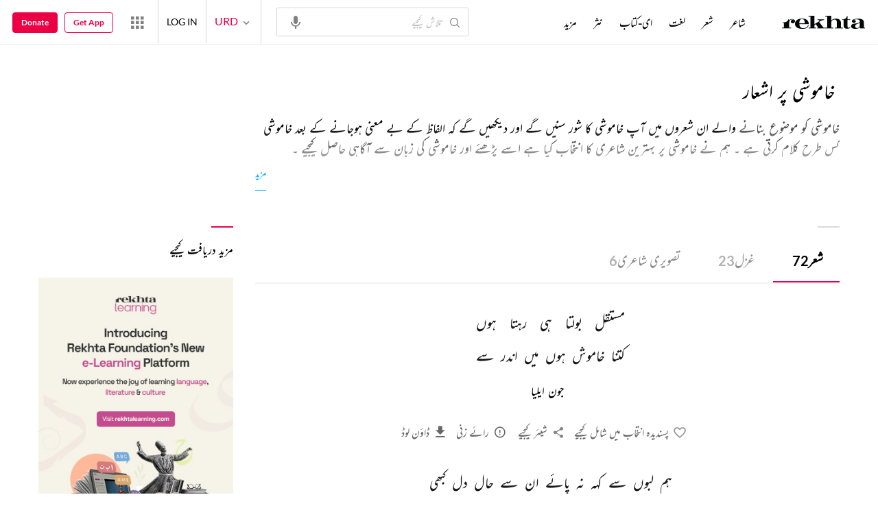

--- FILE ---
content_type: text/html; charset=utf-8
request_url: https://cdn.rekhta.org/tags/khamoshi-shayari?lang=ur
body_size: 97903
content:
<!DOCTYPE html>

<html lang="ur">
<head>
    <meta name="google" content="notranslate" />
    <meta name="viewport" content="width=device-width, initial-scale=1, maximum-scale=1" />
        <link rel="icon" type="image/png" href="https://rekhta.pc.cdn.bitgravity.com/content/images/favico.png" />
        <meta property="og:site_name" content="Rekhta" />
        <meta property="fb:app_id" content="710470395652694" />
        <meta name="twitter:site" content="@Rekhta">
        <meta name="twitter:creator" content="@Rekhta">

    
    


    <title>خاموشی پر خوبصورت شعر خاموشی پر بہترین شعر مجموعہ | ریختہ</title>
    <meta name="description" content="خاموشی پر خوبصورت شعر کا لطف لیجیے، پڑھیے خاموشی پر بہترین شعر اردو دیوناگری اور رومن میں صرف ریختہ پر">
    <meta name="keywords" content="">
    <link rel="canonical" href="https://www.rekhta.org/tags/khamoshi-shayari/couplets?lang=ur" />
    <meta name="twitter:card" content="summary">
    <meta name="twitter:url" content="https://www.rekhta.org/tags/khamoshi-shayari/couplets?lang=ur">
    <meta name="twitter:title" content="خاموشی پر خوبصورت شعر خاموشی پر بہترین شعر مجموعہ | ریختہ">
    <meta name="twitter:description" content="خاموشی پر خوبصورت شعر کا لطف لیجیے، پڑھیے خاموشی پر بہترین شعر اردو دیوناگری اور رومن میں صرف ریختہ پر">
    <meta name="twitter:image" content="https://www.rekhta.org/content/images/tw-rekhta-logo3.png">
    <meta property="og:image" content="https://www.rekhta.org/content/images/fb-rekhta-logo3.png">
    <meta property="og:description" content="خاموشی پر خوبصورت شعر کا لطف لیجیے، پڑھیے خاموشی پر بہترین شعر اردو دیوناگری اور رومن میں صرف ریختہ پر">
    <meta property="og:url" content="https://www.rekhta.org/tags/khamoshi-shayari/couplets?lang=ur" />
    <meta property="og:title" content="خاموشی پر خوبصورت شعر خاموشی پر بہترین شعر مجموعہ | ریختہ">
    <meta property="og:type" content="website" />

        <link rel="alternate" hreflang="en" href="https://www.rekhta.org/tags/khamoshi-shayari/couplets" />
        <link rel="alternate" hreflang="hi" href="https://www.rekhta.org/tags/khamoshi-shayari/couplets?lang=hi" />
        <link rel="alternate" hreflang="ur" href="https://www.rekhta.org/tags/khamoshi-shayari/couplets?lang=ur" />




    
    <meta name="theme-color" content="#eb0046">
    
    <meta name="msapplication-navbutton-color" content="#eb0046">
    
    <meta name="apple-mobile-web-app-status-bar-style" content="#eb0046">

    <link href="https://rekhta.pc.cdn.bitgravity.com/content/3.5/rFonts.css?v=0.0.18" rel="preload" as="style" />
    <link href="https://rekhta.pc.cdn.bitgravity.com/content/3.5/rFonts.css?v=0.0.18" rel="stylesheet" media="print" onload="this.media='all'" />
    

    <style>
	.meherFont {
		display:none;
	}
        .loadingScreen {
            width: 100%;
            height: 100%;
            position: fixed;
            z-index: 99999999999999999;
            background: #fff;
            text-align: center;
            top: 0
        }

            .loadingScreen img {
                position: fixed;
                left: 50%;
                top: 50%;
                height: auto;
                width: 316px;
                margin-left: -158px;
                margin-top: -25px
            }

        .loadingScreenSvg {
            position: fixed;
            left: 50%;
            top: 50%;
            height: auto;
            width: 260px;
            margin-left: -130px;
            margin-top: -25px;
            display: block
        }

        .deviceMenuWrapper {
            position: fixed;
            left: -100%;
            visibility: hidden;
        }

        .deviceMenuWrapperActive {
            visibility: visible;
        }
    </style>

        <link href="https://rekhtastaticcdn.pc.cdn.bitgravity.com/css/3_5_global.css?v=1.0.2" rel="preload" as="style" />
        <link href="https://rekhtastaticcdn.pc.cdn.bitgravity.com/css/3_5_global.css?v=1.0.2" rel="stylesheet" media="print" onload="this.media='all'" />
            <link href="https://rekhtastaticcdn.pc.cdn.bitgravity.com/css/3_5_global_ur.css?v=1.0.1" rel="preload" as="style" />
            <link href="https://rekhtastaticcdn.pc.cdn.bitgravity.com/css/3_5_global_ur.css?v=1.0.1" rel="stylesheet" media="print" onload="this.media='all'" />
        <link href="https://rekhtastaticcdn.pc.cdn.bitgravity.com/css/3_5_xs.css?v=1.0.127" rel="preload" as="style" />
        <link href="https://rekhtastaticcdn.pc.cdn.bitgravity.com/css/3_5_xs.css?v=1.0.127" rel="stylesheet" media="print" onload="this.media='all'" />
            <link href="https://rekhtastaticcdn.pc.cdn.bitgravity.com/css-4/4_0_xs.css?v=1.0.113" rel="preload" as="style" />
            <link href="https://rekhtastaticcdn.pc.cdn.bitgravity.com/css-4/4_0_xs.css?v=1.0.113" rel="stylesheet" media="print" onload="this.media='all'" />
        <link href="https://rekhtastaticcdn.pc.cdn.bitgravity.com/css/font.css?v=0.0.7" rel="preload" as="style" />
        <link href="https://rekhtastaticcdn.pc.cdn.bitgravity.com/css/font.css?v=0.0.7" rel="stylesheet" media="print" onload="this.media='all'" />
        <link href="https://rekhtastaticcdn.pc.cdn.bitgravity.com/css-4/animate.min.css?v=1.0.1" rel="preload" as="style" />
        <link href="https://rekhtastaticcdn.pc.cdn.bitgravity.com/css-4/animate.min.css?v=1.0.1" rel="stylesheet" media="print" onload="this.media='all'" />
            <link href="https://rekhtastaticcdn.pc.cdn.bitgravity.com/css/3_5_xs_ur.css?v=1.0.58" rel="preload" as="style" />
            <link href="https://rekhtastaticcdn.pc.cdn.bitgravity.com/css/3_5_xs_ur.css?v=1.0.58" rel="stylesheet" media="print" onload="this.media='all'" />
                <link href="https://rekhtastaticcdn.pc.cdn.bitgravity.com/css-4/4_0_xs_ur.css?v=1.0.50" rel="preload" as="style" />
                <link href="https://rekhtastaticcdn.pc.cdn.bitgravity.com/css-4/4_0_xs_ur.css?v=1.0.50" rel="stylesheet" media="print" onload="this.media='all'" />
        <link href="https://rekhtastaticcdn.pc.cdn.bitgravity.com/css-4/owl.carousel.min.css?v=1.0.8" rel="preload" as="style" />
        <link href="https://rekhtastaticcdn.pc.cdn.bitgravity.com/css-4/owl.carousel.min.css?v=1.0.8" rel="stylesheet" media="print" onload="this.media='all'" />


    <meta name="Rekhta:CSS" content="layout" />

    <meta name="Rekhta:CSS" content="dynamic" />


    <script>
        var startDt = Date.now();
        var userEvts = [];
        var currentLanguage = '3';
        // init values
       var requestPath ='/tags/khamoshi-shayari';
        var lang=3;
        var rWorld= 'https://world.rekhta.org';
        var cardsUrl = 'https://rekhtacards.pc.cdn.bitgravity.com';
        var dictionaryAPIUrl = 'https://app-rekhta-dictionary.rekhta.org/api/v3/dict/GetGroupWordMeaning';
        var bundleurls={lg:'', md:'', sm:'' };
        var favAddText = 'پسندیدہ انتخاب میں شامل کیجیے';
        var favRemText = 'اپنے پسندیدہ زمرے سے ہٹائیے';
        if (1=== 3) {
            favAddText = 'New Home Add Favorites Hindwi';
            favRemText = 'New Home Add Favorites Hindwi';
        }
        var websiteId =1;
        var maxAccessForRegistration = '5';
        var appVersion =4.0;
        var isSingleLang ='False';

        /* for quiz module */
        var returnUrl = 'https://www.rekhta.org/daily-quiz';
        var rekhtaUrl = 'https://www.rekhta.org';
        var uq = '';

		var email = '';
		var NetCoreWebsiteId = '';
        if(1 == 1)
        {
           NetCoreWebsiteId = 'bd6f931364b4fcf4323fb49f030abc7d';
        }
        else if (1 == 2)
        {
           NetCoreWebsiteId = '54897d6a8aea4fc6b779a34aafa66745';
        }
        else if (1 == 3)
        {
            NetCoreWebsiteId = 'da795d2d5057e99455e6d8b0c195611e';
        }

		var userInfo = {};
		var curntTime = new Date();
        var nxtHr = new Date();
        //nxtHr.setHours(nxtHr.getHours() + 1);
        nxtHr.setMinutes(nxtHr.getMinutes() + 5);

        var rfStatus = true;
        var rfVal = localStorage.getItem("_acc_urfTime");
        //alert(rfVal);
        if (rfVal !== undefined && rfVal != null) {
            var rfHr = new Date(rfVal);

            if (curntTime <= rfHr) {
                rfStatus = false;
            }
            else {
                localStorage.setItem("_acc_urfTime", nxtHr);
                rfStatus = true;
                localStorage.removeItem("_acc_uInfo");
            }
        }
        else {
            localStorage.setItem("_acc_urfTime", nxtHr);
        }

        //alert(rfStatus);
        if (rfStatus) {
            document.write("<script type='text/javascript' src='https://world.rekhta.org/user/userinfo'><\/script>");
        }

		_acc_uInfo = localStorage.getItem("_acc_uInfo");
        //alert(_acc_uInfo);
        if (_acc_uInfo != null) {
            userInfo = JSON.parse(_acc_uInfo) || [];
        }

    </script>
    

    <script>
        /*! jQuery v3.3.1 | (c) JS Foundation and other contributors | jquery.org/license */
        !function (e, t) { "use strict"; "object" == typeof module && "object" == typeof module.exports ? module.exports = e.document ? t(e, !0) : function (e) { if (!e.document) throw new Error("jQuery requires a window with a document"); return t(e) } : t(e) }("undefined" != typeof window ? window : this, function (e, t) { "use strict"; var n = [], r = e.document, i = Object.getPrototypeOf, o = n.slice, a = n.concat, s = n.push, u = n.indexOf, l = {}, c = l.toString, f = l.hasOwnProperty, p = f.toString, d = p.call(Object), h = {}, g = function e(t) { return "function" == typeof t && "number" != typeof t.nodeType }, y = function e(t) { return null != t && t === t.window }, v = { type: !0, src: !0, noModule: !0 }; function m(e, t, n) { var i, o = (t = t || r).createElement("script"); if (o.text = e, n) for (i in v) n[i] && (o[i] = n[i]); t.head.appendChild(o).parentNode.removeChild(o) } function x(e) { return null == e ? e + "" : "object" == typeof e || "function" == typeof e ? l[c.call(e)] || "object" : typeof e } var b = "3.3.1", w = function (e, t) { return new w.fn.init(e, t) }, T = /^[\s\uFEFF\xA0]+|[\s\uFEFF\xA0]+$/g; w.fn = w.prototype = { jquery: "3.3.1", constructor: w, length: 0, toArray: function () { return o.call(this) }, get: function (e) { return null == e ? o.call(this) : e < 0 ? this[e + this.length] : this[e] }, pushStack: function (e) { var t = w.merge(this.constructor(), e); return t.prevObject = this, t }, each: function (e) { return w.each(this, e) }, map: function (e) { return this.pushStack(w.map(this, function (t, n) { return e.call(t, n, t) })) }, slice: function () { return this.pushStack(o.apply(this, arguments)) }, first: function () { return this.eq(0) }, last: function () { return this.eq(-1) }, eq: function (e) { var t = this.length, n = +e + (e < 0 ? t : 0); return this.pushStack(n >= 0 && n < t ? [this[n]] : []) }, end: function () { return this.prevObject || this.constructor() }, push: s, sort: n.sort, splice: n.splice }, w.extend = w.fn.extend = function () { var e, t, n, r, i, o, a = arguments[0] || {}, s = 1, u = arguments.length, l = !1; for ("boolean" == typeof a && (l = a, a = arguments[s] || {}, s++), "object" == typeof a || g(a) || (a = {}), s === u && (a = this, s--); s < u; s++)if (null != (e = arguments[s])) for (t in e) n = a[t], a !== (r = e[t]) && (l && r && (w.isPlainObject(r) || (i = Array.isArray(r))) ? (i ? (i = !1, o = n && Array.isArray(n) ? n : []) : o = n && w.isPlainObject(n) ? n : {}, a[t] = w.extend(l, o, r)) : void 0 !== r && (a[t] = r)); return a }, w.extend({ expando: "jQuery" + ("3.3.1" + Math.random()).replace(/\D/g, ""), isReady: !0, error: function (e) { throw new Error(e) }, noop: function () { }, isPlainObject: function (e) { var t, n; return !(!e || "[object Object]" !== c.call(e)) && (!(t = i(e)) || "function" == typeof (n = f.call(t, "constructor") && t.constructor) && p.call(n) === d) }, isEmptyObject: function (e) { var t; for (t in e) return !1; return !0 }, globalEval: function (e) { m(e) }, each: function (e, t) { var n, r = 0; if (C(e)) { for (n = e.length; r < n; r++)if (!1 === t.call(e[r], r, e[r])) break } else for (r in e) if (!1 === t.call(e[r], r, e[r])) break; return e }, trim: function (e) { return null == e ? "" : (e + "").replace(T, "") }, makeArray: function (e, t) { var n = t || []; return null != e && (C(Object(e)) ? w.merge(n, "string" == typeof e ? [e] : e) : s.call(n, e)), n }, inArray: function (e, t, n) { return null == t ? -1 : u.call(t, e, n) }, merge: function (e, t) { for (var n = +t.length, r = 0, i = e.length; r < n; r++)e[i++] = t[r]; return e.length = i, e }, grep: function (e, t, n) { for (var r, i = [], o = 0, a = e.length, s = !n; o < a; o++)(r = !t(e[o], o)) !== s && i.push(e[o]); return i }, map: function (e, t, n) { var r, i, o = 0, s = []; if (C(e)) for (r = e.length; o < r; o++)null != (i = t(e[o], o, n)) && s.push(i); else for (o in e) null != (i = t(e[o], o, n)) && s.push(i); return a.apply([], s) }, guid: 1, support: h }), "function" == typeof Symbol && (w.fn[Symbol.iterator] = n[Symbol.iterator]), w.each("Boolean Number String Function Array Date RegExp Object Error Symbol".split(" "), function (e, t) { l["[object " + t + "]"] = t.toLowerCase() }); function C(e) { var t = !!e && "length" in e && e.length, n = x(e); return !g(e) && !y(e) && ("array" === n || 0 === t || "number" == typeof t && t > 0 && t - 1 in e) } var E = function (e) { var t, n, r, i, o, a, s, u, l, c, f, p, d, h, g, y, v, m, x, b = "sizzle" + 1 * new Date, w = e.document, T = 0, C = 0, E = ae(), k = ae(), S = ae(), D = function (e, t) { return e === t && (f = !0), 0 }, N = {}.hasOwnProperty, A = [], j = A.pop, q = A.push, L = A.push, H = A.slice, O = function (e, t) { for (var n = 0, r = e.length; n < r; n++)if (e[n] === t) return n; return -1 }, P = "checked|selected|async|autofocus|autoplay|controls|defer|disabled|hidden|ismap|loop|multiple|open|readonly|required|scoped", M = "[\\x20\\t\\r\\n\\f]", R = "(?:\\\\.|[\\w-]|[^\0-\\xa0])+", I = "\\[" + M + "*(" + R + ")(?:" + M + "*([*^$|!~]?=)" + M + "*(?:'((?:\\\\.|[^\\\\'])*)'|\"((?:\\\\.|[^\\\\\"])*)\"|(" + R + "))|)" + M + "*\\]", W = ":(" + R + ")(?:\\((('((?:\\\\.|[^\\\\'])*)'|\"((?:\\\\.|[^\\\\\"])*)\")|((?:\\\\.|[^\\\\()[\\]]|" + I + ")*)|.*)\\)|)", $ = new RegExp(M + "+", "g"), B = new RegExp("^" + M + "+|((?:^|[^\\\\])(?:\\\\.)*)" + M + "+$", "g"), F = new RegExp("^" + M + "*," + M + "*"), _ = new RegExp("^" + M + "*([>+~]|" + M + ")" + M + "*"), z = new RegExp("=" + M + "*([^\\]'\"]*?)" + M + "*\\]", "g"), X = new RegExp(W), U = new RegExp("^" + R + "$"), V = { ID: new RegExp("^#(" + R + ")"), CLASS: new RegExp("^\\.(" + R + ")"), TAG: new RegExp("^(" + R + "|[*])"), ATTR: new RegExp("^" + I), PSEUDO: new RegExp("^" + W), CHILD: new RegExp("^:(only|first|last|nth|nth-last)-(child|of-type)(?:\\(" + M + "*(even|odd|(([+-]|)(\\d*)n|)" + M + "*(?:([+-]|)" + M + "*(\\d+)|))" + M + "*\\)|)", "i"), bool: new RegExp("^(?:" + P + ")$", "i"), needsContext: new RegExp("^" + M + "*[>+~]|:(even|odd|eq|gt|lt|nth|first|last)(?:\\(" + M + "*((?:-\\d)?\\d*)" + M + "*\\)|)(?=[^-]|$)", "i") }, G = /^(?:input|select|textarea|button)$/i, Y = /^h\d$/i, Q = /^[^{]+\{\s*\[native \w/, J = /^(?:#([\w-]+)|(\w+)|\.([\w-]+))$/, K = /[+~]/, Z = new RegExp("\\\\([\\da-f]{1,6}" + M + "?|(" + M + ")|.)", "ig"), ee = function (e, t, n) { var r = "0x" + t - 65536; return r !== r || n ? t : r < 0 ? String.fromCharCode(r + 65536) : String.fromCharCode(r >> 10 | 55296, 1023 & r | 56320) }, te = /([\0-\x1f\x7f]|^-?\d)|^-$|[^\0-\x1f\x7f-\uFFFF\w-]/g, ne = function (e, t) { return t ? "\0" === e ? "\ufffd" : e.slice(0, -1) + "\\" + e.charCodeAt(e.length - 1).toString(16) + " " : "\\" + e }, re = function () { p() }, ie = me(function (e) { return !0 === e.disabled && ("form" in e || "label" in e) }, { dir: "parentNode", next: "legend" }); try { L.apply(A = H.call(w.childNodes), w.childNodes), A[w.childNodes.length].nodeType } catch (e) { L = { apply: A.length ? function (e, t) { q.apply(e, H.call(t)) } : function (e, t) { var n = e.length, r = 0; while (e[n++] = t[r++]); e.length = n - 1 } } } function oe(e, t, r, i) { var o, s, l, c, f, h, v, m = t && t.ownerDocument, T = t ? t.nodeType : 9; if (r = r || [], "string" != typeof e || !e || 1 !== T && 9 !== T && 11 !== T) return r; if (!i && ((t ? t.ownerDocument || t : w) !== d && p(t), t = t || d, g)) { if (11 !== T && (f = J.exec(e))) if (o = f[1]) { if (9 === T) { if (!(l = t.getElementById(o))) return r; if (l.id === o) return r.push(l), r } else if (m && (l = m.getElementById(o)) && x(t, l) && l.id === o) return r.push(l), r } else { if (f[2]) return L.apply(r, t.getElementsByTagName(e)), r; if ((o = f[3]) && n.getElementsByClassName && t.getElementsByClassName) return L.apply(r, t.getElementsByClassName(o)), r } if (n.qsa && !S[e + " "] && (!y || !y.test(e))) { if (1 !== T) m = t, v = e; else if ("object" !== t.nodeName.toLowerCase()) { (c = t.getAttribute("id")) ? c = c.replace(te, ne) : t.setAttribute("id", c = b), s = (h = a(e)).length; while (s--) h[s] = "#" + c + " " + ve(h[s]); v = h.join(","), m = K.test(e) && ge(t.parentNode) || t } if (v) try { return L.apply(r, m.querySelectorAll(v)), r } catch (e) { } finally { c === b && t.removeAttribute("id") } } } return u(e.replace(B, "$1"), t, r, i) } function ae() { var e = []; function t(n, i) { return e.push(n + " ") > r.cacheLength && delete t[e.shift()], t[n + " "] = i } return t } function se(e) { return e[b] = !0, e } function ue(e) { var t = d.createElement("fieldset"); try { return !!e(t) } catch (e) { return !1 } finally { t.parentNode && t.parentNode.removeChild(t), t = null } } function le(e, t) { var n = e.split("|"), i = n.length; while (i--) r.attrHandle[n[i]] = t } function ce(e, t) { var n = t && e, r = n && 1 === e.nodeType && 1 === t.nodeType && e.sourceIndex - t.sourceIndex; if (r) return r; if (n) while (n = n.nextSibling) if (n === t) return -1; return e ? 1 : -1 } function fe(e) { return function (t) { return "input" === t.nodeName.toLowerCase() && t.type === e } } function pe(e) { return function (t) { var n = t.nodeName.toLowerCase(); return ("input" === n || "button" === n) && t.type === e } } function de(e) { return function (t) { return "form" in t ? t.parentNode && !1 === t.disabled ? "label" in t ? "label" in t.parentNode ? t.parentNode.disabled === e : t.disabled === e : t.isDisabled === e || t.isDisabled !== !e && ie(t) === e : t.disabled === e : "label" in t && t.disabled === e } } function he(e) { return se(function (t) { return t = +t, se(function (n, r) { var i, o = e([], n.length, t), a = o.length; while (a--) n[i = o[a]] && (n[i] = !(r[i] = n[i])) }) }) } function ge(e) { return e && "undefined" != typeof e.getElementsByTagName && e } n = oe.support = {}, o = oe.isXML = function (e) { var t = e && (e.ownerDocument || e).documentElement; return !!t && "HTML" !== t.nodeName }, p = oe.setDocument = function (e) { var t, i, a = e ? e.ownerDocument || e : w; return a !== d && 9 === a.nodeType && a.documentElement ? (d = a, h = d.documentElement, g = !o(d), w !== d && (i = d.defaultView) && i.top !== i && (i.addEventListener ? i.addEventListener("unload", re, !1) : i.attachEvent && i.attachEvent("onunload", re)), n.attributes = ue(function (e) { return e.className = "i", !e.getAttribute("className") }), n.getElementsByTagName = ue(function (e) { return e.appendChild(d.createComment("")), !e.getElementsByTagName("*").length }), n.getElementsByClassName = Q.test(d.getElementsByClassName), n.getById = ue(function (e) { return h.appendChild(e).id = b, !d.getElementsByName || !d.getElementsByName(b).length }), n.getById ? (r.filter.ID = function (e) { var t = e.replace(Z, ee); return function (e) { return e.getAttribute("id") === t } }, r.find.ID = function (e, t) { if ("undefined" != typeof t.getElementById && g) { var n = t.getElementById(e); return n ? [n] : [] } }) : (r.filter.ID = function (e) { var t = e.replace(Z, ee); return function (e) { var n = "undefined" != typeof e.getAttributeNode && e.getAttributeNode("id"); return n && n.value === t } }, r.find.ID = function (e, t) { if ("undefined" != typeof t.getElementById && g) { var n, r, i, o = t.getElementById(e); if (o) { if ((n = o.getAttributeNode("id")) && n.value === e) return [o]; i = t.getElementsByName(e), r = 0; while (o = i[r++]) if ((n = o.getAttributeNode("id")) && n.value === e) return [o] } return [] } }), r.find.TAG = n.getElementsByTagName ? function (e, t) { return "undefined" != typeof t.getElementsByTagName ? t.getElementsByTagName(e) : n.qsa ? t.querySelectorAll(e) : void 0 } : function (e, t) { var n, r = [], i = 0, o = t.getElementsByTagName(e); if ("*" === e) { while (n = o[i++]) 1 === n.nodeType && r.push(n); return r } return o }, r.find.CLASS = n.getElementsByClassName && function (e, t) { if ("undefined" != typeof t.getElementsByClassName && g) return t.getElementsByClassName(e) }, v = [], y = [], (n.qsa = Q.test(d.querySelectorAll)) && (ue(function (e) { h.appendChild(e).innerHTML = "<a id='" + b + "'></a><select id='" + b + "-\r\\' msallowcapture=''><option selected=''></option></select>", e.querySelectorAll("[msallowcapture^='']").length && y.push("[*^$]=" + M + "*(?:''|\"\")"), e.querySelectorAll("[selected]").length || y.push("\\[" + M + "*(?:value|" + P + ")"), e.querySelectorAll("[id~=" + b + "-]").length || y.push("~="), e.querySelectorAll(":checked").length || y.push(":checked"), e.querySelectorAll("a#" + b + "+*").length || y.push(".#.+[+~]") }), ue(function (e) { e.innerHTML = "<a href='' disabled='disabled'></a><select disabled='disabled'><option/></select>"; var t = d.createElement("input"); t.setAttribute("type", "hidden"), e.appendChild(t).setAttribute("name", "D"), e.querySelectorAll("[name=d]").length && y.push("name" + M + "*[*^$|!~]?="), 2 !== e.querySelectorAll(":enabled").length && y.push(":enabled", ":disabled"), h.appendChild(e).disabled = !0, 2 !== e.querySelectorAll(":disabled").length && y.push(":enabled", ":disabled"), e.querySelectorAll("*,:x"), y.push(",.*:") })), (n.matchesSelector = Q.test(m = h.matches || h.webkitMatchesSelector || h.mozMatchesSelector || h.oMatchesSelector || h.msMatchesSelector)) && ue(function (e) { n.disconnectedMatch = m.call(e, "*"), m.call(e, "[s!='']:x"), v.push("!=", W) }), y = y.length && new RegExp(y.join("|")), v = v.length && new RegExp(v.join("|")), t = Q.test(h.compareDocumentPosition), x = t || Q.test(h.contains) ? function (e, t) { var n = 9 === e.nodeType ? e.documentElement : e, r = t && t.parentNode; return e === r || !(!r || 1 !== r.nodeType || !(n.contains ? n.contains(r) : e.compareDocumentPosition && 16 & e.compareDocumentPosition(r))) } : function (e, t) { if (t) while (t = t.parentNode) if (t === e) return !0; return !1 }, D = t ? function (e, t) { if (e === t) return f = !0, 0; var r = !e.compareDocumentPosition - !t.compareDocumentPosition; return r || (1 & (r = (e.ownerDocument || e) === (t.ownerDocument || t) ? e.compareDocumentPosition(t) : 1) || !n.sortDetached && t.compareDocumentPosition(e) === r ? e === d || e.ownerDocument === w && x(w, e) ? -1 : t === d || t.ownerDocument === w && x(w, t) ? 1 : c ? O(c, e) - O(c, t) : 0 : 4 & r ? -1 : 1) } : function (e, t) { if (e === t) return f = !0, 0; var n, r = 0, i = e.parentNode, o = t.parentNode, a = [e], s = [t]; if (!i || !o) return e === d ? -1 : t === d ? 1 : i ? -1 : o ? 1 : c ? O(c, e) - O(c, t) : 0; if (i === o) return ce(e, t); n = e; while (n = n.parentNode) a.unshift(n); n = t; while (n = n.parentNode) s.unshift(n); while (a[r] === s[r]) r++; return r ? ce(a[r], s[r]) : a[r] === w ? -1 : s[r] === w ? 1 : 0 }, d) : d }, oe.matches = function (e, t) { return oe(e, null, null, t) }, oe.matchesSelector = function (e, t) { if ((e.ownerDocument || e) !== d && p(e), t = t.replace(z, "='$1']"), n.matchesSelector && g && !S[t + " "] && (!v || !v.test(t)) && (!y || !y.test(t))) try { var r = m.call(e, t); if (r || n.disconnectedMatch || e.document && 11 !== e.document.nodeType) return r } catch (e) { } return oe(t, d, null, [e]).length > 0 }, oe.contains = function (e, t) { return (e.ownerDocument || e) !== d && p(e), x(e, t) }, oe.attr = function (e, t) { (e.ownerDocument || e) !== d && p(e); var i = r.attrHandle[t.toLowerCase()], o = i && N.call(r.attrHandle, t.toLowerCase()) ? i(e, t, !g) : void 0; return void 0 !== o ? o : n.attributes || !g ? e.getAttribute(t) : (o = e.getAttributeNode(t)) && o.specified ? o.value : null }, oe.escape = function (e) { return (e + "").replace(te, ne) }, oe.error = function (e) { throw new Error("Syntax error, unrecognized expression: " + e) }, oe.uniqueSort = function (e) { var t, r = [], i = 0, o = 0; if (f = !n.detectDuplicates, c = !n.sortStable && e.slice(0), e.sort(D), f) { while (t = e[o++]) t === e[o] && (i = r.push(o)); while (i--) e.splice(r[i], 1) } return c = null, e }, i = oe.getText = function (e) { var t, n = "", r = 0, o = e.nodeType; if (o) { if (1 === o || 9 === o || 11 === o) { if ("string" == typeof e.textContent) return e.textContent; for (e = e.firstChild; e; e = e.nextSibling)n += i(e) } else if (3 === o || 4 === o) return e.nodeValue } else while (t = e[r++]) n += i(t); return n }, (r = oe.selectors = { cacheLength: 50, createPseudo: se, match: V, attrHandle: {}, find: {}, relative: { ">": { dir: "parentNode", first: !0 }, " ": { dir: "parentNode" }, "+": { dir: "previousSibling", first: !0 }, "~": { dir: "previousSibling" } }, preFilter: { ATTR: function (e) { return e[1] = e[1].replace(Z, ee), e[3] = (e[3] || e[4] || e[5] || "").replace(Z, ee), "~=" === e[2] && (e[3] = " " + e[3] + " "), e.slice(0, 4) }, CHILD: function (e) { return e[1] = e[1].toLowerCase(), "nth" === e[1].slice(0, 3) ? (e[3] || oe.error(e[0]), e[4] = +(e[4] ? e[5] + (e[6] || 1) : 2 * ("even" === e[3] || "odd" === e[3])), e[5] = +(e[7] + e[8] || "odd" === e[3])) : e[3] && oe.error(e[0]), e }, PSEUDO: function (e) { var t, n = !e[6] && e[2]; return V.CHILD.test(e[0]) ? null : (e[3] ? e[2] = e[4] || e[5] || "" : n && X.test(n) && (t = a(n, !0)) && (t = n.indexOf(")", n.length - t) - n.length) && (e[0] = e[0].slice(0, t), e[2] = n.slice(0, t)), e.slice(0, 3)) } }, filter: { TAG: function (e) { var t = e.replace(Z, ee).toLowerCase(); return "*" === e ? function () { return !0 } : function (e) { return e.nodeName && e.nodeName.toLowerCase() === t } }, CLASS: function (e) { var t = E[e + " "]; return t || (t = new RegExp("(^|" + M + ")" + e + "(" + M + "|$)")) && E(e, function (e) { return t.test("string" == typeof e.className && e.className || "undefined" != typeof e.getAttribute && e.getAttribute("class") || "") }) }, ATTR: function (e, t, n) { return function (r) { var i = oe.attr(r, e); return null == i ? "!=" === t : !t || (i += "", "=" === t ? i === n : "!=" === t ? i !== n : "^=" === t ? n && 0 === i.indexOf(n) : "*=" === t ? n && i.indexOf(n) > -1 : "$=" === t ? n && i.slice(-n.length) === n : "~=" === t ? (" " + i.replace($, " ") + " ").indexOf(n) > -1 : "|=" === t && (i === n || i.slice(0, n.length + 1) === n + "-")) } }, CHILD: function (e, t, n, r, i) { var o = "nth" !== e.slice(0, 3), a = "last" !== e.slice(-4), s = "of-type" === t; return 1 === r && 0 === i ? function (e) { return !!e.parentNode } : function (t, n, u) { var l, c, f, p, d, h, g = o !== a ? "nextSibling" : "previousSibling", y = t.parentNode, v = s && t.nodeName.toLowerCase(), m = !u && !s, x = !1; if (y) { if (o) { while (g) { p = t; while (p = p[g]) if (s ? p.nodeName.toLowerCase() === v : 1 === p.nodeType) return !1; h = g = "only" === e && !h && "nextSibling" } return !0 } if (h = [a ? y.firstChild : y.lastChild], a && m) { x = (d = (l = (c = (f = (p = y)[b] || (p[b] = {}))[p.uniqueID] || (f[p.uniqueID] = {}))[e] || [])[0] === T && l[1]) && l[2], p = d && y.childNodes[d]; while (p = ++d && p && p[g] || (x = d = 0) || h.pop()) if (1 === p.nodeType && ++x && p === t) { c[e] = [T, d, x]; break } } else if (m && (x = d = (l = (c = (f = (p = t)[b] || (p[b] = {}))[p.uniqueID] || (f[p.uniqueID] = {}))[e] || [])[0] === T && l[1]), !1 === x) while (p = ++d && p && p[g] || (x = d = 0) || h.pop()) if ((s ? p.nodeName.toLowerCase() === v : 1 === p.nodeType) && ++x && (m && ((c = (f = p[b] || (p[b] = {}))[p.uniqueID] || (f[p.uniqueID] = {}))[e] = [T, x]), p === t)) break; return (x -= i) === r || x % r == 0 && x / r >= 0 } } }, PSEUDO: function (e, t) { var n, i = r.pseudos[e] || r.setFilters[e.toLowerCase()] || oe.error("unsupported pseudo: " + e); return i[b] ? i(t) : i.length > 1 ? (n = [e, e, "", t], r.setFilters.hasOwnProperty(e.toLowerCase()) ? se(function (e, n) { var r, o = i(e, t), a = o.length; while (a--) e[r = O(e, o[a])] = !(n[r] = o[a]) }) : function (e) { return i(e, 0, n) }) : i } }, pseudos: { not: se(function (e) { var t = [], n = [], r = s(e.replace(B, "$1")); return r[b] ? se(function (e, t, n, i) { var o, a = r(e, null, i, []), s = e.length; while (s--) (o = a[s]) && (e[s] = !(t[s] = o)) }) : function (e, i, o) { return t[0] = e, r(t, null, o, n), t[0] = null, !n.pop() } }), has: se(function (e) { return function (t) { return oe(e, t).length > 0 } }), contains: se(function (e) { return e = e.replace(Z, ee), function (t) { return (t.textContent || t.innerText || i(t)).indexOf(e) > -1 } }), lang: se(function (e) { return U.test(e || "") || oe.error("unsupported lang: " + e), e = e.replace(Z, ee).toLowerCase(), function (t) { var n; do { if (n = g ? t.lang : t.getAttribute("xml:lang") || t.getAttribute("lang")) return (n = n.toLowerCase()) === e || 0 === n.indexOf(e + "-") } while ((t = t.parentNode) && 1 === t.nodeType); return !1 } }), target: function (t) { var n = e.location && e.location.hash; return n && n.slice(1) === t.id }, root: function (e) { return e === h }, focus: function (e) { return e === d.activeElement && (!d.hasFocus || d.hasFocus()) && !!(e.type || e.href || ~e.tabIndex) }, enabled: de(!1), disabled: de(!0), checked: function (e) { var t = e.nodeName.toLowerCase(); return "input" === t && !!e.checked || "option" === t && !!e.selected }, selected: function (e) { return e.parentNode && e.parentNode.selectedIndex, !0 === e.selected }, empty: function (e) { for (e = e.firstChild; e; e = e.nextSibling)if (e.nodeType < 6) return !1; return !0 }, parent: function (e) { return !r.pseudos.empty(e) }, header: function (e) { return Y.test(e.nodeName) }, input: function (e) { return G.test(e.nodeName) }, button: function (e) { var t = e.nodeName.toLowerCase(); return "input" === t && "button" === e.type || "button" === t }, text: function (e) { var t; return "input" === e.nodeName.toLowerCase() && "text" === e.type && (null == (t = e.getAttribute("type")) || "text" === t.toLowerCase()) }, first: he(function () { return [0] }), last: he(function (e, t) { return [t - 1] }), eq: he(function (e, t, n) { return [n < 0 ? n + t : n] }), even: he(function (e, t) { for (var n = 0; n < t; n += 2)e.push(n); return e }), odd: he(function (e, t) { for (var n = 1; n < t; n += 2)e.push(n); return e }), lt: he(function (e, t, n) { for (var r = n < 0 ? n + t : n; --r >= 0;)e.push(r); return e }), gt: he(function (e, t, n) { for (var r = n < 0 ? n + t : n; ++r < t;)e.push(r); return e }) } }).pseudos.nth = r.pseudos.eq; for (t in { radio: !0, checkbox: !0, file: !0, password: !0, image: !0 }) r.pseudos[t] = fe(t); for (t in { submit: !0, reset: !0 }) r.pseudos[t] = pe(t); function ye() { } ye.prototype = r.filters = r.pseudos, r.setFilters = new ye, a = oe.tokenize = function (e, t) { var n, i, o, a, s, u, l, c = k[e + " "]; if (c) return t ? 0 : c.slice(0); s = e, u = [], l = r.preFilter; while (s) { n && !(i = F.exec(s)) || (i && (s = s.slice(i[0].length) || s), u.push(o = [])), n = !1, (i = _.exec(s)) && (n = i.shift(), o.push({ value: n, type: i[0].replace(B, " ") }), s = s.slice(n.length)); for (a in r.filter) !(i = V[a].exec(s)) || l[a] && !(i = l[a](i)) || (n = i.shift(), o.push({ value: n, type: a, matches: i }), s = s.slice(n.length)); if (!n) break } return t ? s.length : s ? oe.error(e) : k(e, u).slice(0) }; function ve(e) { for (var t = 0, n = e.length, r = ""; t < n; t++)r += e[t].value; return r } function me(e, t, n) { var r = t.dir, i = t.next, o = i || r, a = n && "parentNode" === o, s = C++; return t.first ? function (t, n, i) { while (t = t[r]) if (1 === t.nodeType || a) return e(t, n, i); return !1 } : function (t, n, u) { var l, c, f, p = [T, s]; if (u) { while (t = t[r]) if ((1 === t.nodeType || a) && e(t, n, u)) return !0 } else while (t = t[r]) if (1 === t.nodeType || a) if (f = t[b] || (t[b] = {}), c = f[t.uniqueID] || (f[t.uniqueID] = {}), i && i === t.nodeName.toLowerCase()) t = t[r] || t; else { if ((l = c[o]) && l[0] === T && l[1] === s) return p[2] = l[2]; if (c[o] = p, p[2] = e(t, n, u)) return !0 } return !1 } } function xe(e) { return e.length > 1 ? function (t, n, r) { var i = e.length; while (i--) if (!e[i](t, n, r)) return !1; return !0 } : e[0] } function be(e, t, n) { for (var r = 0, i = t.length; r < i; r++)oe(e, t[r], n); return n } function we(e, t, n, r, i) { for (var o, a = [], s = 0, u = e.length, l = null != t; s < u; s++)(o = e[s]) && (n && !n(o, r, i) || (a.push(o), l && t.push(s))); return a } function Te(e, t, n, r, i, o) { return r && !r[b] && (r = Te(r)), i && !i[b] && (i = Te(i, o)), se(function (o, a, s, u) { var l, c, f, p = [], d = [], h = a.length, g = o || be(t || "*", s.nodeType ? [s] : s, []), y = !e || !o && t ? g : we(g, p, e, s, u), v = n ? i || (o ? e : h || r) ? [] : a : y; if (n && n(y, v, s, u), r) { l = we(v, d), r(l, [], s, u), c = l.length; while (c--) (f = l[c]) && (v[d[c]] = !(y[d[c]] = f)) } if (o) { if (i || e) { if (i) { l = [], c = v.length; while (c--) (f = v[c]) && l.push(y[c] = f); i(null, v = [], l, u) } c = v.length; while (c--) (f = v[c]) && (l = i ? O(o, f) : p[c]) > -1 && (o[l] = !(a[l] = f)) } } else v = we(v === a ? v.splice(h, v.length) : v), i ? i(null, a, v, u) : L.apply(a, v) }) } function Ce(e) { for (var t, n, i, o = e.length, a = r.relative[e[0].type], s = a || r.relative[" "], u = a ? 1 : 0, c = me(function (e) { return e === t }, s, !0), f = me(function (e) { return O(t, e) > -1 }, s, !0), p = [function (e, n, r) { var i = !a && (r || n !== l) || ((t = n).nodeType ? c(e, n, r) : f(e, n, r)); return t = null, i }]; u < o; u++)if (n = r.relative[e[u].type]) p = [me(xe(p), n)]; else { if ((n = r.filter[e[u].type].apply(null, e[u].matches))[b]) { for (i = ++u; i < o; i++)if (r.relative[e[i].type]) break; return Te(u > 1 && xe(p), u > 1 && ve(e.slice(0, u - 1).concat({ value: " " === e[u - 2].type ? "*" : "" })).replace(B, "$1"), n, u < i && Ce(e.slice(u, i)), i < o && Ce(e = e.slice(i)), i < o && ve(e)) } p.push(n) } return xe(p) } function Ee(e, t) { var n = t.length > 0, i = e.length > 0, o = function (o, a, s, u, c) { var f, h, y, v = 0, m = "0", x = o && [], b = [], w = l, C = o || i && r.find.TAG("*", c), E = T += null == w ? 1 : Math.random() || .1, k = C.length; for (c && (l = a === d || a || c); m !== k && null != (f = C[m]); m++) { if (i && f) { h = 0, a || f.ownerDocument === d || (p(f), s = !g); while (y = e[h++]) if (y(f, a || d, s)) { u.push(f); break } c && (T = E) } n && ((f = !y && f) && v--, o && x.push(f)) } if (v += m, n && m !== v) { h = 0; while (y = t[h++]) y(x, b, a, s); if (o) { if (v > 0) while (m--) x[m] || b[m] || (b[m] = j.call(u)); b = we(b) } L.apply(u, b), c && !o && b.length > 0 && v + t.length > 1 && oe.uniqueSort(u) } return c && (T = E, l = w), x }; return n ? se(o) : o } return s = oe.compile = function (e, t) { var n, r = [], i = [], o = S[e + " "]; if (!o) { t || (t = a(e)), n = t.length; while (n--) (o = Ce(t[n]))[b] ? r.push(o) : i.push(o); (o = S(e, Ee(i, r))).selector = e } return o }, u = oe.select = function (e, t, n, i) { var o, u, l, c, f, p = "function" == typeof e && e, d = !i && a(e = p.selector || e); if (n = n || [], 1 === d.length) { if ((u = d[0] = d[0].slice(0)).length > 2 && "ID" === (l = u[0]).type && 9 === t.nodeType && g && r.relative[u[1].type]) { if (!(t = (r.find.ID(l.matches[0].replace(Z, ee), t) || [])[0])) return n; p && (t = t.parentNode), e = e.slice(u.shift().value.length) } o = V.needsContext.test(e) ? 0 : u.length; while (o--) { if (l = u[o], r.relative[c = l.type]) break; if ((f = r.find[c]) && (i = f(l.matches[0].replace(Z, ee), K.test(u[0].type) && ge(t.parentNode) || t))) { if (u.splice(o, 1), !(e = i.length && ve(u))) return L.apply(n, i), n; break } } } return (p || s(e, d))(i, t, !g, n, !t || K.test(e) && ge(t.parentNode) || t), n }, n.sortStable = b.split("").sort(D).join("") === b, n.detectDuplicates = !!f, p(), n.sortDetached = ue(function (e) { return 1 & e.compareDocumentPosition(d.createElement("fieldset")) }), ue(function (e) { return e.innerHTML = "<a href='#'></a>", "#" === e.firstChild.getAttribute("href") }) || le("type|href|height|width", function (e, t, n) { if (!n) return e.getAttribute(t, "type" === t.toLowerCase() ? 1 : 2) }), n.attributes && ue(function (e) { return e.innerHTML = "<input/>", e.firstChild.setAttribute("value", ""), "" === e.firstChild.getAttribute("value") }) || le("value", function (e, t, n) { if (!n && "input" === e.nodeName.toLowerCase()) return e.defaultValue }), ue(function (e) { return null == e.getAttribute("disabled") }) || le(P, function (e, t, n) { var r; if (!n) return !0 === e[t] ? t.toLowerCase() : (r = e.getAttributeNode(t)) && r.specified ? r.value : null }), oe }(e); w.find = E, w.expr = E.selectors, w.expr[":"] = w.expr.pseudos, w.uniqueSort = w.unique = E.uniqueSort, w.text = E.getText, w.isXMLDoc = E.isXML, w.contains = E.contains, w.escapeSelector = E.escape; var k = function (e, t, n) { var r = [], i = void 0 !== n; while ((e = e[t]) && 9 !== e.nodeType) if (1 === e.nodeType) { if (i && w(e).is(n)) break; r.push(e) } return r }, S = function (e, t) { for (var n = []; e; e = e.nextSibling)1 === e.nodeType && e !== t && n.push(e); return n }, D = w.expr.match.needsContext; function N(e, t) { return e.nodeName && e.nodeName.toLowerCase() === t.toLowerCase() } var A = /^<([a-z][^\/\0>:\x20\t\r\n\f]*)[\x20\t\r\n\f]*\/?>(?:<\/\1>|)$/i; function j(e, t, n) { return g(t) ? w.grep(e, function (e, r) { return !!t.call(e, r, e) !== n }) : t.nodeType ? w.grep(e, function (e) { return e === t !== n }) : "string" != typeof t ? w.grep(e, function (e) { return u.call(t, e) > -1 !== n }) : w.filter(t, e, n) } w.filter = function (e, t, n) { var r = t[0]; return n && (e = ":not(" + e + ")"), 1 === t.length && 1 === r.nodeType ? w.find.matchesSelector(r, e) ? [r] : [] : w.find.matches(e, w.grep(t, function (e) { return 1 === e.nodeType })) }, w.fn.extend({ find: function (e) { var t, n, r = this.length, i = this; if ("string" != typeof e) return this.pushStack(w(e).filter(function () { for (t = 0; t < r; t++)if (w.contains(i[t], this)) return !0 })); for (n = this.pushStack([]), t = 0; t < r; t++)w.find(e, i[t], n); return r > 1 ? w.uniqueSort(n) : n }, filter: function (e) { return this.pushStack(j(this, e || [], !1)) }, not: function (e) { return this.pushStack(j(this, e || [], !0)) }, is: function (e) { return !!j(this, "string" == typeof e && D.test(e) ? w(e) : e || [], !1).length } }); var q, L = /^(?:\s*(<[\w\W]+>)[^>]*|#([\w-]+))$/; (w.fn.init = function (e, t, n) { var i, o; if (!e) return this; if (n = n || q, "string" == typeof e) { if (!(i = "<" === e[0] && ">" === e[e.length - 1] && e.length >= 3 ? [null, e, null] : L.exec(e)) || !i[1] && t) return !t || t.jquery ? (t || n).find(e) : this.constructor(t).find(e); if (i[1]) { if (t = t instanceof w ? t[0] : t, w.merge(this, w.parseHTML(i[1], t && t.nodeType ? t.ownerDocument || t : r, !0)), A.test(i[1]) && w.isPlainObject(t)) for (i in t) g(this[i]) ? this[i](t[i]) : this.attr(i, t[i]); return this } return (o = r.getElementById(i[2])) && (this[0] = o, this.length = 1), this } return e.nodeType ? (this[0] = e, this.length = 1, this) : g(e) ? void 0 !== n.ready ? n.ready(e) : e(w) : w.makeArray(e, this) }).prototype = w.fn, q = w(r); var H = /^(?:parents|prev(?:Until|All))/, O = { children: !0, contents: !0, next: !0, prev: !0 }; w.fn.extend({ has: function (e) { var t = w(e, this), n = t.length; return this.filter(function () { for (var e = 0; e < n; e++)if (w.contains(this, t[e])) return !0 }) }, closest: function (e, t) { var n, r = 0, i = this.length, o = [], a = "string" != typeof e && w(e); if (!D.test(e)) for (; r < i; r++)for (n = this[r]; n && n !== t; n = n.parentNode)if (n.nodeType < 11 && (a ? a.index(n) > -1 : 1 === n.nodeType && w.find.matchesSelector(n, e))) { o.push(n); break } return this.pushStack(o.length > 1 ? w.uniqueSort(o) : o) }, index: function (e) { return e ? "string" == typeof e ? u.call(w(e), this[0]) : u.call(this, e.jquery ? e[0] : e) : this[0] && this[0].parentNode ? this.first().prevAll().length : -1 }, add: function (e, t) { return this.pushStack(w.uniqueSort(w.merge(this.get(), w(e, t)))) }, addBack: function (e) { return this.add(null == e ? this.prevObject : this.prevObject.filter(e)) } }); function P(e, t) { while ((e = e[t]) && 1 !== e.nodeType); return e } w.each({ parent: function (e) { var t = e.parentNode; return t && 11 !== t.nodeType ? t : null }, parents: function (e) { return k(e, "parentNode") }, parentsUntil: function (e, t, n) { return k(e, "parentNode", n) }, next: function (e) { return P(e, "nextSibling") }, prev: function (e) { return P(e, "previousSibling") }, nextAll: function (e) { return k(e, "nextSibling") }, prevAll: function (e) { return k(e, "previousSibling") }, nextUntil: function (e, t, n) { return k(e, "nextSibling", n) }, prevUntil: function (e, t, n) { return k(e, "previousSibling", n) }, siblings: function (e) { return S((e.parentNode || {}).firstChild, e) }, children: function (e) { return S(e.firstChild) }, contents: function (e) { return N(e, "iframe") ? e.contentDocument : (N(e, "template") && (e = e.content || e), w.merge([], e.childNodes)) } }, function (e, t) { w.fn[e] = function (n, r) { var i = w.map(this, t, n); return "Until" !== e.slice(-5) && (r = n), r && "string" == typeof r && (i = w.filter(r, i)), this.length > 1 && (O[e] || w.uniqueSort(i), H.test(e) && i.reverse()), this.pushStack(i) } }); var M = /[^\x20\t\r\n\f]+/g; function R(e) { var t = {}; return w.each(e.match(M) || [], function (e, n) { t[n] = !0 }), t } w.Callbacks = function (e) { e = "string" == typeof e ? R(e) : w.extend({}, e); var t, n, r, i, o = [], a = [], s = -1, u = function () { for (i = i || e.once, r = t = !0; a.length; s = -1) { n = a.shift(); while (++s < o.length) !1 === o[s].apply(n[0], n[1]) && e.stopOnFalse && (s = o.length, n = !1) } e.memory || (n = !1), t = !1, i && (o = n ? [] : "") }, l = { add: function () { return o && (n && !t && (s = o.length - 1, a.push(n)), function t(n) { w.each(n, function (n, r) { g(r) ? e.unique && l.has(r) || o.push(r) : r && r.length && "string" !== x(r) && t(r) }) }(arguments), n && !t && u()), this }, remove: function () { return w.each(arguments, function (e, t) { var n; while ((n = w.inArray(t, o, n)) > -1) o.splice(n, 1), n <= s && s-- }), this }, has: function (e) { return e ? w.inArray(e, o) > -1 : o.length > 0 }, empty: function () { return o && (o = []), this }, disable: function () { return i = a = [], o = n = "", this }, disabled: function () { return !o }, lock: function () { return i = a = [], n || t || (o = n = ""), this }, locked: function () { return !!i }, fireWith: function (e, n) { return i || (n = [e, (n = n || []).slice ? n.slice() : n], a.push(n), t || u()), this }, fire: function () { return l.fireWith(this, arguments), this }, fired: function () { return !!r } }; return l }; function I(e) { return e } function W(e) { throw e } function $(e, t, n, r) { var i; try { e && g(i = e.promise) ? i.call(e).done(t).fail(n) : e && g(i = e.then) ? i.call(e, t, n) : t.apply(void 0, [e].slice(r)) } catch (e) { n.apply(void 0, [e]) } } w.extend({ Deferred: function (t) { var n = [["notify", "progress", w.Callbacks("memory"), w.Callbacks("memory"), 2], ["resolve", "done", w.Callbacks("once memory"), w.Callbacks("once memory"), 0, "resolved"], ["reject", "fail", w.Callbacks("once memory"), w.Callbacks("once memory"), 1, "rejected"]], r = "pending", i = { state: function () { return r }, always: function () { return o.done(arguments).fail(arguments), this }, "catch": function (e) { return i.then(null, e) }, pipe: function () { var e = arguments; return w.Deferred(function (t) { w.each(n, function (n, r) { var i = g(e[r[4]]) && e[r[4]]; o[r[1]](function () { var e = i && i.apply(this, arguments); e && g(e.promise) ? e.promise().progress(t.notify).done(t.resolve).fail(t.reject) : t[r[0] + "With"](this, i ? [e] : arguments) }) }), e = null }).promise() }, then: function (t, r, i) { var o = 0; function a(t, n, r, i) { return function () { var s = this, u = arguments, l = function () { var e, l; if (!(t < o)) { if ((e = r.apply(s, u)) === n.promise()) throw new TypeError("Thenable self-resolution"); l = e && ("object" == typeof e || "function" == typeof e) && e.then, g(l) ? i ? l.call(e, a(o, n, I, i), a(o, n, W, i)) : (o++, l.call(e, a(o, n, I, i), a(o, n, W, i), a(o, n, I, n.notifyWith))) : (r !== I && (s = void 0, u = [e]), (i || n.resolveWith)(s, u)) } }, c = i ? l : function () { try { l() } catch (e) { w.Deferred.exceptionHook && w.Deferred.exceptionHook(e, c.stackTrace), t + 1 >= o && (r !== W && (s = void 0, u = [e]), n.rejectWith(s, u)) } }; t ? c() : (w.Deferred.getStackHook && (c.stackTrace = w.Deferred.getStackHook()), e.setTimeout(c)) } } return w.Deferred(function (e) { n[0][3].add(a(0, e, g(i) ? i : I, e.notifyWith)), n[1][3].add(a(0, e, g(t) ? t : I)), n[2][3].add(a(0, e, g(r) ? r : W)) }).promise() }, promise: function (e) { return null != e ? w.extend(e, i) : i } }, o = {}; return w.each(n, function (e, t) { var a = t[2], s = t[5]; i[t[1]] = a.add, s && a.add(function () { r = s }, n[3 - e][2].disable, n[3 - e][3].disable, n[0][2].lock, n[0][3].lock), a.add(t[3].fire), o[t[0]] = function () { return o[t[0] + "With"](this === o ? void 0 : this, arguments), this }, o[t[0] + "With"] = a.fireWith }), i.promise(o), t && t.call(o, o), o }, when: function (e) { var t = arguments.length, n = t, r = Array(n), i = o.call(arguments), a = w.Deferred(), s = function (e) { return function (n) { r[e] = this, i[e] = arguments.length > 1 ? o.call(arguments) : n, --t || a.resolveWith(r, i) } }; if (t <= 1 && ($(e, a.done(s(n)).resolve, a.reject, !t), "pending" === a.state() || g(i[n] && i[n].then))) return a.then(); while (n--) $(i[n], s(n), a.reject); return a.promise() } }); var B = /^(Eval|Internal|Range|Reference|Syntax|Type|URI)Error$/; w.Deferred.exceptionHook = function (t, n) { e.console && e.console.warn && t && B.test(t.name) && e.console.warn("jQuery.Deferred exception: " + t.message, t.stack, n) }, w.readyException = function (t) { e.setTimeout(function () { throw t }) }; var F = w.Deferred(); w.fn.ready = function (e) { return F.then(e)["catch"](function (e) { w.readyException(e) }), this }, w.extend({ isReady: !1, readyWait: 1, ready: function (e) { (!0 === e ? --w.readyWait : w.isReady) || (w.isReady = !0, !0 !== e && --w.readyWait > 0 || F.resolveWith(r, [w])) } }), w.ready.then = F.then; function _() { r.removeEventListener("DOMContentLoaded", _), e.removeEventListener("load", _), w.ready() } "complete" === r.readyState || "loading" !== r.readyState && !r.documentElement.doScroll ? e.setTimeout(w.ready) : (r.addEventListener("DOMContentLoaded", _), e.addEventListener("load", _)); var z = function (e, t, n, r, i, o, a) { var s = 0, u = e.length, l = null == n; if ("object" === x(n)) { i = !0; for (s in n) z(e, t, s, n[s], !0, o, a) } else if (void 0 !== r && (i = !0, g(r) || (a = !0), l && (a ? (t.call(e, r), t = null) : (l = t, t = function (e, t, n) { return l.call(w(e), n) })), t)) for (; s < u; s++)t(e[s], n, a ? r : r.call(e[s], s, t(e[s], n))); return i ? e : l ? t.call(e) : u ? t(e[0], n) : o }, X = /^-ms-/, U = /-([a-z])/g; function V(e, t) { return t.toUpperCase() } function G(e) { return e.replace(X, "ms-").replace(U, V) } var Y = function (e) { return 1 === e.nodeType || 9 === e.nodeType || !+e.nodeType }; function Q() { this.expando = w.expando + Q.uid++ } Q.uid = 1, Q.prototype = { cache: function (e) { var t = e[this.expando]; return t || (t = {}, Y(e) && (e.nodeType ? e[this.expando] = t : Object.defineProperty(e, this.expando, { value: t, configurable: !0 }))), t }, set: function (e, t, n) { var r, i = this.cache(e); if ("string" == typeof t) i[G(t)] = n; else for (r in t) i[G(r)] = t[r]; return i }, get: function (e, t) { return void 0 === t ? this.cache(e) : e[this.expando] && e[this.expando][G(t)] }, access: function (e, t, n) { return void 0 === t || t && "string" == typeof t && void 0 === n ? this.get(e, t) : (this.set(e, t, n), void 0 !== n ? n : t) }, remove: function (e, t) { var n, r = e[this.expando]; if (void 0 !== r) { if (void 0 !== t) { n = (t = Array.isArray(t) ? t.map(G) : (t = G(t)) in r ? [t] : t.match(M) || []).length; while (n--) delete r[t[n]] } (void 0 === t || w.isEmptyObject(r)) && (e.nodeType ? e[this.expando] = void 0 : delete e[this.expando]) } }, hasData: function (e) { var t = e[this.expando]; return void 0 !== t && !w.isEmptyObject(t) } }; var J = new Q, K = new Q, Z = /^(?:\{[\w\W]*\}|\[[\w\W]*\])$/, ee = /[A-Z]/g; function te(e) { return "true" === e || "false" !== e && ("null" === e ? null : e === +e + "" ? +e : Z.test(e) ? JSON.parse(e) : e) } function ne(e, t, n) { var r; if (void 0 === n && 1 === e.nodeType) if (r = "data-" + t.replace(ee, "-$&").toLowerCase(), "string" == typeof (n = e.getAttribute(r))) { try { n = te(n) } catch (e) { } K.set(e, t, n) } else n = void 0; return n } w.extend({ hasData: function (e) { return K.hasData(e) || J.hasData(e) }, data: function (e, t, n) { return K.access(e, t, n) }, removeData: function (e, t) { K.remove(e, t) }, _data: function (e, t, n) { return J.access(e, t, n) }, _removeData: function (e, t) { J.remove(e, t) } }), w.fn.extend({ data: function (e, t) { var n, r, i, o = this[0], a = o && o.attributes; if (void 0 === e) { if (this.length && (i = K.get(o), 1 === o.nodeType && !J.get(o, "hasDataAttrs"))) { n = a.length; while (n--) a[n] && 0 === (r = a[n].name).indexOf("data-") && (r = G(r.slice(5)), ne(o, r, i[r])); J.set(o, "hasDataAttrs", !0) } return i } return "object" == typeof e ? this.each(function () { K.set(this, e) }) : z(this, function (t) { var n; if (o && void 0 === t) { if (void 0 !== (n = K.get(o, e))) return n; if (void 0 !== (n = ne(o, e))) return n } else this.each(function () { K.set(this, e, t) }) }, null, t, arguments.length > 1, null, !0) }, removeData: function (e) { return this.each(function () { K.remove(this, e) }) } }), w.extend({ queue: function (e, t, n) { var r; if (e) return t = (t || "fx") + "queue", r = J.get(e, t), n && (!r || Array.isArray(n) ? r = J.access(e, t, w.makeArray(n)) : r.push(n)), r || [] }, dequeue: function (e, t) { t = t || "fx"; var n = w.queue(e, t), r = n.length, i = n.shift(), o = w._queueHooks(e, t), a = function () { w.dequeue(e, t) }; "inprogress" === i && (i = n.shift(), r--), i && ("fx" === t && n.unshift("inprogress"), delete o.stop, i.call(e, a, o)), !r && o && o.empty.fire() }, _queueHooks: function (e, t) { var n = t + "queueHooks"; return J.get(e, n) || J.access(e, n, { empty: w.Callbacks("once memory").add(function () { J.remove(e, [t + "queue", n]) }) }) } }), w.fn.extend({ queue: function (e, t) { var n = 2; return "string" != typeof e && (t = e, e = "fx", n--), arguments.length < n ? w.queue(this[0], e) : void 0 === t ? this : this.each(function () { var n = w.queue(this, e, t); w._queueHooks(this, e), "fx" === e && "inprogress" !== n[0] && w.dequeue(this, e) }) }, dequeue: function (e) { return this.each(function () { w.dequeue(this, e) }) }, clearQueue: function (e) { return this.queue(e || "fx", []) }, promise: function (e, t) { var n, r = 1, i = w.Deferred(), o = this, a = this.length, s = function () { --r || i.resolveWith(o, [o]) }; "string" != typeof e && (t = e, e = void 0), e = e || "fx"; while (a--) (n = J.get(o[a], e + "queueHooks")) && n.empty && (r++, n.empty.add(s)); return s(), i.promise(t) } }); var re = /[+-]?(?:\d*\.|)\d+(?:[eE][+-]?\d+|)/.source, ie = new RegExp("^(?:([+-])=|)(" + re + ")([a-z%]*)$", "i"), oe = ["Top", "Right", "Bottom", "Left"], ae = function (e, t) { return "none" === (e = t || e).style.display || "" === e.style.display && w.contains(e.ownerDocument, e) && "none" === w.css(e, "display") }, se = function (e, t, n, r) { var i, o, a = {}; for (o in t) a[o] = e.style[o], e.style[o] = t[o]; i = n.apply(e, r || []); for (o in t) e.style[o] = a[o]; return i }; function ue(e, t, n, r) { var i, o, a = 20, s = r ? function () { return r.cur() } : function () { return w.css(e, t, "") }, u = s(), l = n && n[3] || (w.cssNumber[t] ? "" : "px"), c = (w.cssNumber[t] || "px" !== l && +u) && ie.exec(w.css(e, t)); if (c && c[3] !== l) { u /= 2, l = l || c[3], c = +u || 1; while (a--) w.style(e, t, c + l), (1 - o) * (1 - (o = s() / u || .5)) <= 0 && (a = 0), c /= o; c *= 2, w.style(e, t, c + l), n = n || [] } return n && (c = +c || +u || 0, i = n[1] ? c + (n[1] + 1) * n[2] : +n[2], r && (r.unit = l, r.start = c, r.end = i)), i } var le = {}; function ce(e) { var t, n = e.ownerDocument, r = e.nodeName, i = le[r]; return i || (t = n.body.appendChild(n.createElement(r)), i = w.css(t, "display"), t.parentNode.removeChild(t), "none" === i && (i = "block"), le[r] = i, i) } function fe(e, t) { for (var n, r, i = [], o = 0, a = e.length; o < a; o++)(r = e[o]).style && (n = r.style.display, t ? ("none" === n && (i[o] = J.get(r, "display") || null, i[o] || (r.style.display = "")), "" === r.style.display && ae(r) && (i[o] = ce(r))) : "none" !== n && (i[o] = "none", J.set(r, "display", n))); for (o = 0; o < a; o++)null != i[o] && (e[o].style.display = i[o]); return e } w.fn.extend({ show: function () { return fe(this, !0) }, hide: function () { return fe(this) }, toggle: function (e) { return "boolean" == typeof e ? e ? this.show() : this.hide() : this.each(function () { ae(this) ? w(this).show() : w(this).hide() }) } }); var pe = /^(?:checkbox|radio)$/i, de = /<([a-z][^\/\0>\x20\t\r\n\f]+)/i, he = /^$|^module$|\/(?:java|ecma)script/i, ge = { option: [1, "<select multiple='multiple'>", "</select>"], thead: [1, "<table>", "</table>"], col: [2, "<table><colgroup>", "</colgroup></table>"], tr: [2, "<table><tbody>", "</tbody></table>"], td: [3, "<table><tbody><tr>", "</tr></tbody></table>"], _default: [0, "", ""] }; ge.optgroup = ge.option, ge.tbody = ge.tfoot = ge.colgroup = ge.caption = ge.thead, ge.th = ge.td; function ye(e, t) { var n; return n = "undefined" != typeof e.getElementsByTagName ? e.getElementsByTagName(t || "*") : "undefined" != typeof e.querySelectorAll ? e.querySelectorAll(t || "*") : [], void 0 === t || t && N(e, t) ? w.merge([e], n) : n } function ve(e, t) { for (var n = 0, r = e.length; n < r; n++)J.set(e[n], "globalEval", !t || J.get(t[n], "globalEval")) } var me = /<|&#?\w+;/; function xe(e, t, n, r, i) { for (var o, a, s, u, l, c, f = t.createDocumentFragment(), p = [], d = 0, h = e.length; d < h; d++)if ((o = e[d]) || 0 === o) if ("object" === x(o)) w.merge(p, o.nodeType ? [o] : o); else if (me.test(o)) { a = a || f.appendChild(t.createElement("div")), s = (de.exec(o) || ["", ""])[1].toLowerCase(), u = ge[s] || ge._default, a.innerHTML = u[1] + w.htmlPrefilter(o) + u[2], c = u[0]; while (c--) a = a.lastChild; w.merge(p, a.childNodes), (a = f.firstChild).textContent = "" } else p.push(t.createTextNode(o)); f.textContent = "", d = 0; while (o = p[d++]) if (r && w.inArray(o, r) > -1) i && i.push(o); else if (l = w.contains(o.ownerDocument, o), a = ye(f.appendChild(o), "script"), l && ve(a), n) { c = 0; while (o = a[c++]) he.test(o.type || "") && n.push(o) } return f } !function () { var e = r.createDocumentFragment().appendChild(r.createElement("div")), t = r.createElement("input"); t.setAttribute("type", "radio"), t.setAttribute("checked", "checked"), t.setAttribute("name", "t"), e.appendChild(t), h.checkClone = e.cloneNode(!0).cloneNode(!0).lastChild.checked, e.innerHTML = "<textarea>x</textarea>", h.noCloneChecked = !!e.cloneNode(!0).lastChild.defaultValue }(); var be = r.documentElement, we = /^key/, Te = /^(?:mouse|pointer|contextmenu|drag|drop)|click/, Ce = /^([^.]*)(?:\.(.+)|)/; function Ee() { return !0 } function ke() { return !1 } function Se() { try { return r.activeElement } catch (e) { } } function De(e, t, n, r, i, o) { var a, s; if ("object" == typeof t) { "string" != typeof n && (r = r || n, n = void 0); for (s in t) De(e, s, n, r, t[s], o); return e } if (null == r && null == i ? (i = n, r = n = void 0) : null == i && ("string" == typeof n ? (i = r, r = void 0) : (i = r, r = n, n = void 0)), !1 === i) i = ke; else if (!i) return e; return 1 === o && (a = i, (i = function (e) { return w().off(e), a.apply(this, arguments) }).guid = a.guid || (a.guid = w.guid++)), e.each(function () { w.event.add(this, t, i, r, n) }) } w.event = { global: {}, add: function (e, t, n, r, i) { var o, a, s, u, l, c, f, p, d, h, g, y = J.get(e); if (y) { n.handler && (n = (o = n).handler, i = o.selector), i && w.find.matchesSelector(be, i), n.guid || (n.guid = w.guid++), (u = y.events) || (u = y.events = {}), (a = y.handle) || (a = y.handle = function (t) { return "undefined" != typeof w && w.event.triggered !== t.type ? w.event.dispatch.apply(e, arguments) : void 0 }), l = (t = (t || "").match(M) || [""]).length; while (l--) d = g = (s = Ce.exec(t[l]) || [])[1], h = (s[2] || "").split(".").sort(), d && (f = w.event.special[d] || {}, d = (i ? f.delegateType : f.bindType) || d, f = w.event.special[d] || {}, c = w.extend({ type: d, origType: g, data: r, handler: n, guid: n.guid, selector: i, needsContext: i && w.expr.match.needsContext.test(i), namespace: h.join(".") }, o), (p = u[d]) || ((p = u[d] = []).delegateCount = 0, f.setup && !1 !== f.setup.call(e, r, h, a) || e.addEventListener && e.addEventListener(d, a)), f.add && (f.add.call(e, c), c.handler.guid || (c.handler.guid = n.guid)), i ? p.splice(p.delegateCount++, 0, c) : p.push(c), w.event.global[d] = !0) } }, remove: function (e, t, n, r, i) { var o, a, s, u, l, c, f, p, d, h, g, y = J.hasData(e) && J.get(e); if (y && (u = y.events)) { l = (t = (t || "").match(M) || [""]).length; while (l--) if (s = Ce.exec(t[l]) || [], d = g = s[1], h = (s[2] || "").split(".").sort(), d) { f = w.event.special[d] || {}, p = u[d = (r ? f.delegateType : f.bindType) || d] || [], s = s[2] && new RegExp("(^|\\.)" + h.join("\\.(?:.*\\.|)") + "(\\.|$)"), a = o = p.length; while (o--) c = p[o], !i && g !== c.origType || n && n.guid !== c.guid || s && !s.test(c.namespace) || r && r !== c.selector && ("**" !== r || !c.selector) || (p.splice(o, 1), c.selector && p.delegateCount--, f.remove && f.remove.call(e, c)); a && !p.length && (f.teardown && !1 !== f.teardown.call(e, h, y.handle) || w.removeEvent(e, d, y.handle), delete u[d]) } else for (d in u) w.event.remove(e, d + t[l], n, r, !0); w.isEmptyObject(u) && J.remove(e, "handle events") } }, dispatch: function (e) { var t = w.event.fix(e), n, r, i, o, a, s, u = new Array(arguments.length), l = (J.get(this, "events") || {})[t.type] || [], c = w.event.special[t.type] || {}; for (u[0] = t, n = 1; n < arguments.length; n++)u[n] = arguments[n]; if (t.delegateTarget = this, !c.preDispatch || !1 !== c.preDispatch.call(this, t)) { s = w.event.handlers.call(this, t, l), n = 0; while ((o = s[n++]) && !t.isPropagationStopped()) { t.currentTarget = o.elem, r = 0; while ((a = o.handlers[r++]) && !t.isImmediatePropagationStopped()) t.rnamespace && !t.rnamespace.test(a.namespace) || (t.handleObj = a, t.data = a.data, void 0 !== (i = ((w.event.special[a.origType] || {}).handle || a.handler).apply(o.elem, u)) && !1 === (t.result = i) && (t.preventDefault(), t.stopPropagation())) } return c.postDispatch && c.postDispatch.call(this, t), t.result } }, handlers: function (e, t) { var n, r, i, o, a, s = [], u = t.delegateCount, l = e.target; if (u && l.nodeType && !("click" === e.type && e.button >= 1)) for (; l !== this; l = l.parentNode || this)if (1 === l.nodeType && ("click" !== e.type || !0 !== l.disabled)) { for (o = [], a = {}, n = 0; n < u; n++)void 0 === a[i = (r = t[n]).selector + " "] && (a[i] = r.needsContext ? w(i, this).index(l) > -1 : w.find(i, this, null, [l]).length), a[i] && o.push(r); o.length && s.push({ elem: l, handlers: o }) } return l = this, u < t.length && s.push({ elem: l, handlers: t.slice(u) }), s }, addProp: function (e, t) { Object.defineProperty(w.Event.prototype, e, { enumerable: !0, configurable: !0, get: g(t) ? function () { if (this.originalEvent) return t(this.originalEvent) } : function () { if (this.originalEvent) return this.originalEvent[e] }, set: function (t) { Object.defineProperty(this, e, { enumerable: !0, configurable: !0, writable: !0, value: t }) } }) }, fix: function (e) { return e[w.expando] ? e : new w.Event(e) }, special: { load: { noBubble: !0 }, focus: { trigger: function () { if (this !== Se() && this.focus) return this.focus(), !1 }, delegateType: "focusin" }, blur: { trigger: function () { if (this === Se() && this.blur) return this.blur(), !1 }, delegateType: "focusout" }, click: { trigger: function () { if ("checkbox" === this.type && this.click && N(this, "input")) return this.click(), !1 }, _default: function (e) { return N(e.target, "a") } }, beforeunload: { postDispatch: function (e) { void 0 !== e.result && e.originalEvent && (e.originalEvent.returnValue = e.result) } } } }, w.removeEvent = function (e, t, n) { e.removeEventListener && e.removeEventListener(t, n) }, w.Event = function (e, t) { if (!(this instanceof w.Event)) return new w.Event(e, t); e && e.type ? (this.originalEvent = e, this.type = e.type, this.isDefaultPrevented = e.defaultPrevented || void 0 === e.defaultPrevented && !1 === e.returnValue ? Ee : ke, this.target = e.target && 3 === e.target.nodeType ? e.target.parentNode : e.target, this.currentTarget = e.currentTarget, this.relatedTarget = e.relatedTarget) : this.type = e, t && w.extend(this, t), this.timeStamp = e && e.timeStamp || Date.now(), this[w.expando] = !0 }, w.Event.prototype = { constructor: w.Event, isDefaultPrevented: ke, isPropagationStopped: ke, isImmediatePropagationStopped: ke, isSimulated: !1, preventDefault: function () { var e = this.originalEvent; this.isDefaultPrevented = Ee, e && !this.isSimulated && e.preventDefault() }, stopPropagation: function () { var e = this.originalEvent; this.isPropagationStopped = Ee, e && !this.isSimulated && e.stopPropagation() }, stopImmediatePropagation: function () { var e = this.originalEvent; this.isImmediatePropagationStopped = Ee, e && !this.isSimulated && e.stopImmediatePropagation(), this.stopPropagation() } }, w.each({ altKey: !0, bubbles: !0, cancelable: !0, changedTouches: !0, ctrlKey: !0, detail: !0, eventPhase: !0, metaKey: !0, pageX: !0, pageY: !0, shiftKey: !0, view: !0, "char": !0, charCode: !0, key: !0, keyCode: !0, button: !0, buttons: !0, clientX: !0, clientY: !0, offsetX: !0, offsetY: !0, pointerId: !0, pointerType: !0, screenX: !0, screenY: !0, targetTouches: !0, toElement: !0, touches: !0, which: function (e) { var t = e.button; return null == e.which && we.test(e.type) ? null != e.charCode ? e.charCode : e.keyCode : !e.which && void 0 !== t && Te.test(e.type) ? 1 & t ? 1 : 2 & t ? 3 : 4 & t ? 2 : 0 : e.which } }, w.event.addProp), w.each({ mouseenter: "mouseover", mouseleave: "mouseout", pointerenter: "pointerover", pointerleave: "pointerout" }, function (e, t) { w.event.special[e] = { delegateType: t, bindType: t, handle: function (e) { var n, r = this, i = e.relatedTarget, o = e.handleObj; return i && (i === r || w.contains(r, i)) || (e.type = o.origType, n = o.handler.apply(this, arguments), e.type = t), n } } }), w.fn.extend({ on: function (e, t, n, r) { return De(this, e, t, n, r) }, one: function (e, t, n, r) { return De(this, e, t, n, r, 1) }, off: function (e, t, n) { var r, i; if (e && e.preventDefault && e.handleObj) return r = e.handleObj, w(e.delegateTarget).off(r.namespace ? r.origType + "." + r.namespace : r.origType, r.selector, r.handler), this; if ("object" == typeof e) { for (i in e) this.off(i, t, e[i]); return this } return !1 !== t && "function" != typeof t || (n = t, t = void 0), !1 === n && (n = ke), this.each(function () { w.event.remove(this, e, n, t) }) } }); var Ne = /<(?!area|br|col|embed|hr|img|input|link|meta|param)(([a-z][^\/\0>\x20\t\r\n\f]*)[^>]*)\/>/gi, Ae = /<script|<style|<link/i, je = /checked\s*(?:[^=]|=\s*.checked.)/i, qe = /^\s*<!(?:\[CDATA\[|--)|(?:\]\]|--)>\s*$/g; function Le(e, t) { return N(e, "table") && N(11 !== t.nodeType ? t : t.firstChild, "tr") ? w(e).children("tbody")[0] || e : e } function He(e) { return e.type = (null !== e.getAttribute("type")) + "/" + e.type, e } function Oe(e) { return "true/" === (e.type || "").slice(0, 5) ? e.type = e.type.slice(5) : e.removeAttribute("type"), e } function Pe(e, t) { var n, r, i, o, a, s, u, l; if (1 === t.nodeType) { if (J.hasData(e) && (o = J.access(e), a = J.set(t, o), l = o.events)) { delete a.handle, a.events = {}; for (i in l) for (n = 0, r = l[i].length; n < r; n++)w.event.add(t, i, l[i][n]) } K.hasData(e) && (s = K.access(e), u = w.extend({}, s), K.set(t, u)) } } function Me(e, t) { var n = t.nodeName.toLowerCase(); "input" === n && pe.test(e.type) ? t.checked = e.checked : "input" !== n && "textarea" !== n || (t.defaultValue = e.defaultValue) } function Re(e, t, n, r) { t = a.apply([], t); var i, o, s, u, l, c, f = 0, p = e.length, d = p - 1, y = t[0], v = g(y); if (v || p > 1 && "string" == typeof y && !h.checkClone && je.test(y)) return e.each(function (i) { var o = e.eq(i); v && (t[0] = y.call(this, i, o.html())), Re(o, t, n, r) }); if (p && (i = xe(t, e[0].ownerDocument, !1, e, r), o = i.firstChild, 1 === i.childNodes.length && (i = o), o || r)) { for (u = (s = w.map(ye(i, "script"), He)).length; f < p; f++)l = i, f !== d && (l = w.clone(l, !0, !0), u && w.merge(s, ye(l, "script"))), n.call(e[f], l, f); if (u) for (c = s[s.length - 1].ownerDocument, w.map(s, Oe), f = 0; f < u; f++)l = s[f], he.test(l.type || "") && !J.access(l, "globalEval") && w.contains(c, l) && (l.src && "module" !== (l.type || "").toLowerCase() ? w._evalUrl && w._evalUrl(l.src) : m(l.textContent.replace(qe, ""), c, l)) } return e } function Ie(e, t, n) { for (var r, i = t ? w.filter(t, e) : e, o = 0; null != (r = i[o]); o++)n || 1 !== r.nodeType || w.cleanData(ye(r)), r.parentNode && (n && w.contains(r.ownerDocument, r) && ve(ye(r, "script")), r.parentNode.removeChild(r)); return e } w.extend({ htmlPrefilter: function (e) { return e.replace(Ne, "<$1></$2>") }, clone: function (e, t, n) { var r, i, o, a, s = e.cloneNode(!0), u = w.contains(e.ownerDocument, e); if (!(h.noCloneChecked || 1 !== e.nodeType && 11 !== e.nodeType || w.isXMLDoc(e))) for (a = ye(s), r = 0, i = (o = ye(e)).length; r < i; r++)Me(o[r], a[r]); if (t) if (n) for (o = o || ye(e), a = a || ye(s), r = 0, i = o.length; r < i; r++)Pe(o[r], a[r]); else Pe(e, s); return (a = ye(s, "script")).length > 0 && ve(a, !u && ye(e, "script")), s }, cleanData: function (e) { for (var t, n, r, i = w.event.special, o = 0; void 0 !== (n = e[o]); o++)if (Y(n)) { if (t = n[J.expando]) { if (t.events) for (r in t.events) i[r] ? w.event.remove(n, r) : w.removeEvent(n, r, t.handle); n[J.expando] = void 0 } n[K.expando] && (n[K.expando] = void 0) } } }), w.fn.extend({ detach: function (e) { return Ie(this, e, !0) }, remove: function (e) { return Ie(this, e) }, text: function (e) { return z(this, function (e) { return void 0 === e ? w.text(this) : this.empty().each(function () { 1 !== this.nodeType && 11 !== this.nodeType && 9 !== this.nodeType || (this.textContent = e) }) }, null, e, arguments.length) }, append: function () { return Re(this, arguments, function (e) { 1 !== this.nodeType && 11 !== this.nodeType && 9 !== this.nodeType || Le(this, e).appendChild(e) }) }, prepend: function () { return Re(this, arguments, function (e) { if (1 === this.nodeType || 11 === this.nodeType || 9 === this.nodeType) { var t = Le(this, e); t.insertBefore(e, t.firstChild) } }) }, before: function () { return Re(this, arguments, function (e) { this.parentNode && this.parentNode.insertBefore(e, this) }) }, after: function () { return Re(this, arguments, function (e) { this.parentNode && this.parentNode.insertBefore(e, this.nextSibling) }) }, empty: function () { for (var e, t = 0; null != (e = this[t]); t++)1 === e.nodeType && (w.cleanData(ye(e, !1)), e.textContent = ""); return this }, clone: function (e, t) { return e = null != e && e, t = null == t ? e : t, this.map(function () { return w.clone(this, e, t) }) }, html: function (e) { return z(this, function (e) { var t = this[0] || {}, n = 0, r = this.length; if (void 0 === e && 1 === t.nodeType) return t.innerHTML; if ("string" == typeof e && !Ae.test(e) && !ge[(de.exec(e) || ["", ""])[1].toLowerCase()]) { e = w.htmlPrefilter(e); try { for (; n < r; n++)1 === (t = this[n] || {}).nodeType && (w.cleanData(ye(t, !1)), t.innerHTML = e); t = 0 } catch (e) { } } t && this.empty().append(e) }, null, e, arguments.length) }, replaceWith: function () { var e = []; return Re(this, arguments, function (t) { var n = this.parentNode; w.inArray(this, e) < 0 && (w.cleanData(ye(this)), n && n.replaceChild(t, this)) }, e) } }), w.each({ appendTo: "append", prependTo: "prepend", insertBefore: "before", insertAfter: "after", replaceAll: "replaceWith" }, function (e, t) { w.fn[e] = function (e) { for (var n, r = [], i = w(e), o = i.length - 1, a = 0; a <= o; a++)n = a === o ? this : this.clone(!0), w(i[a])[t](n), s.apply(r, n.get()); return this.pushStack(r) } }); var We = new RegExp("^(" + re + ")(?!px)[a-z%]+$", "i"), $e = function (t) { var n = t.ownerDocument.defaultView; return n && n.opener || (n = e), n.getComputedStyle(t) }, Be = new RegExp(oe.join("|"), "i"); !function () { function t() { if (c) { l.style.cssText = "position:absolute;left:-11111px;width:60px;margin-top:1px;padding:0;border:0", c.style.cssText = "position:relative;display:block;box-sizing:border-box;overflow:scroll;margin:auto;border:1px;padding:1px;width:60%;top:1%", be.appendChild(l).appendChild(c); var t = e.getComputedStyle(c); i = "1%" !== t.top, u = 12 === n(t.marginLeft), c.style.right = "60%", s = 36 === n(t.right), o = 36 === n(t.width), c.style.position = "absolute", a = 36 === c.offsetWidth || "absolute", be.removeChild(l), c = null } } function n(e) { return Math.round(parseFloat(e)) } var i, o, a, s, u, l = r.createElement("div"), c = r.createElement("div"); c.style && (c.style.backgroundClip = "content-box", c.cloneNode(!0).style.backgroundClip = "", h.clearCloneStyle = "content-box" === c.style.backgroundClip, w.extend(h, { boxSizingReliable: function () { return t(), o }, pixelBoxStyles: function () { return t(), s }, pixelPosition: function () { return t(), i }, reliableMarginLeft: function () { return t(), u }, scrollboxSize: function () { return t(), a } })) }(); function Fe(e, t, n) { var r, i, o, a, s = e.style; return (n = n || $e(e)) && ("" !== (a = n.getPropertyValue(t) || n[t]) || w.contains(e.ownerDocument, e) || (a = w.style(e, t)), !h.pixelBoxStyles() && We.test(a) && Be.test(t) && (r = s.width, i = s.minWidth, o = s.maxWidth, s.minWidth = s.maxWidth = s.width = a, a = n.width, s.width = r, s.minWidth = i, s.maxWidth = o)), void 0 !== a ? a + "" : a } function _e(e, t) { return { get: function () { if (!e()) return (this.get = t).apply(this, arguments); delete this.get } } } var ze = /^(none|table(?!-c[ea]).+)/, Xe = /^--/, Ue = { position: "absolute", visibility: "hidden", display: "block" }, Ve = { letterSpacing: "0", fontWeight: "400" }, Ge = ["Webkit", "Moz", "ms"], Ye = r.createElement("div").style; function Qe(e) { if (e in Ye) return e; var t = e[0].toUpperCase() + e.slice(1), n = Ge.length; while (n--) if ((e = Ge[n] + t) in Ye) return e } function Je(e) { var t = w.cssProps[e]; return t || (t = w.cssProps[e] = Qe(e) || e), t } function Ke(e, t, n) { var r = ie.exec(t); return r ? Math.max(0, r[2] - (n || 0)) + (r[3] || "px") : t } function Ze(e, t, n, r, i, o) { var a = "width" === t ? 1 : 0, s = 0, u = 0; if (n === (r ? "border" : "content")) return 0; for (; a < 4; a += 2)"margin" === n && (u += w.css(e, n + oe[a], !0, i)), r ? ("content" === n && (u -= w.css(e, "padding" + oe[a], !0, i)), "margin" !== n && (u -= w.css(e, "border" + oe[a] + "Width", !0, i))) : (u += w.css(e, "padding" + oe[a], !0, i), "padding" !== n ? u += w.css(e, "border" + oe[a] + "Width", !0, i) : s += w.css(e, "border" + oe[a] + "Width", !0, i)); return !r && o >= 0 && (u += Math.max(0, Math.ceil(e["offset" + t[0].toUpperCase() + t.slice(1)] - o - u - s - .5))), u } function et(e, t, n) { var r = $e(e), i = Fe(e, t, r), o = "border-box" === w.css(e, "boxSizing", !1, r), a = o; if (We.test(i)) { if (!n) return i; i = "auto" } return a = a && (h.boxSizingReliable() || i === e.style[t]), ("auto" === i || !parseFloat(i) && "inline" === w.css(e, "display", !1, r)) && (i = e["offset" + t[0].toUpperCase() + t.slice(1)], a = !0), (i = parseFloat(i) || 0) + Ze(e, t, n || (o ? "border" : "content"), a, r, i) + "px" } w.extend({ cssHooks: { opacity: { get: function (e, t) { if (t) { var n = Fe(e, "opacity"); return "" === n ? "1" : n } } } }, cssNumber: { animationIterationCount: !0, columnCount: !0, fillOpacity: !0, flexGrow: !0, flexShrink: !0, fontWeight: !0, lineHeight: !0, opacity: !0, order: !0, orphans: !0, widows: !0, zIndex: !0, zoom: !0 }, cssProps: {}, style: function (e, t, n, r) { if (e && 3 !== e.nodeType && 8 !== e.nodeType && e.style) { var i, o, a, s = G(t), u = Xe.test(t), l = e.style; if (u || (t = Je(s)), a = w.cssHooks[t] || w.cssHooks[s], void 0 === n) return a && "get" in a && void 0 !== (i = a.get(e, !1, r)) ? i : l[t]; "string" == (o = typeof n) && (i = ie.exec(n)) && i[1] && (n = ue(e, t, i), o = "number"), null != n && n === n && ("number" === o && (n += i && i[3] || (w.cssNumber[s] ? "" : "px")), h.clearCloneStyle || "" !== n || 0 !== t.indexOf("background") || (l[t] = "inherit"), a && "set" in a && void 0 === (n = a.set(e, n, r)) || (u ? l.setProperty(t, n) : l[t] = n)) } }, css: function (e, t, n, r) { var i, o, a, s = G(t); return Xe.test(t) || (t = Je(s)), (a = w.cssHooks[t] || w.cssHooks[s]) && "get" in a && (i = a.get(e, !0, n)), void 0 === i && (i = Fe(e, t, r)), "normal" === i && t in Ve && (i = Ve[t]), "" === n || n ? (o = parseFloat(i), !0 === n || isFinite(o) ? o || 0 : i) : i } }), w.each(["height", "width"], function (e, t) { w.cssHooks[t] = { get: function (e, n, r) { if (n) return !ze.test(w.css(e, "display")) || e.getClientRects().length && e.getBoundingClientRect().width ? et(e, t, r) : se(e, Ue, function () { return et(e, t, r) }) }, set: function (e, n, r) { var i, o = $e(e), a = "border-box" === w.css(e, "boxSizing", !1, o), s = r && Ze(e, t, r, a, o); return a && h.scrollboxSize() === o.position && (s -= Math.ceil(e["offset" + t[0].toUpperCase() + t.slice(1)] - parseFloat(o[t]) - Ze(e, t, "border", !1, o) - .5)), s && (i = ie.exec(n)) && "px" !== (i[3] || "px") && (e.style[t] = n, n = w.css(e, t)), Ke(e, n, s) } } }), w.cssHooks.marginLeft = _e(h.reliableMarginLeft, function (e, t) { if (t) return (parseFloat(Fe(e, "marginLeft")) || e.getBoundingClientRect().left - se(e, { marginLeft: 0 }, function () { return e.getBoundingClientRect().left })) + "px" }), w.each({ margin: "", padding: "", border: "Width" }, function (e, t) { w.cssHooks[e + t] = { expand: function (n) { for (var r = 0, i = {}, o = "string" == typeof n ? n.split(" ") : [n]; r < 4; r++)i[e + oe[r] + t] = o[r] || o[r - 2] || o[0]; return i } }, "margin" !== e && (w.cssHooks[e + t].set = Ke) }), w.fn.extend({ css: function (e, t) { return z(this, function (e, t, n) { var r, i, o = {}, a = 0; if (Array.isArray(t)) { for (r = $e(e), i = t.length; a < i; a++)o[t[a]] = w.css(e, t[a], !1, r); return o } return void 0 !== n ? w.style(e, t, n) : w.css(e, t) }, e, t, arguments.length > 1) } }); function tt(e, t, n, r, i) { return new tt.prototype.init(e, t, n, r, i) } w.Tween = tt, tt.prototype = { constructor: tt, init: function (e, t, n, r, i, o) { this.elem = e, this.prop = n, this.easing = i || w.easing._default, this.options = t, this.start = this.now = this.cur(), this.end = r, this.unit = o || (w.cssNumber[n] ? "" : "px") }, cur: function () { var e = tt.propHooks[this.prop]; return e && e.get ? e.get(this) : tt.propHooks._default.get(this) }, run: function (e) { var t, n = tt.propHooks[this.prop]; return this.options.duration ? this.pos = t = w.easing[this.easing](e, this.options.duration * e, 0, 1, this.options.duration) : this.pos = t = e, this.now = (this.end - this.start) * t + this.start, this.options.step && this.options.step.call(this.elem, this.now, this), n && n.set ? n.set(this) : tt.propHooks._default.set(this), this } }, tt.prototype.init.prototype = tt.prototype, tt.propHooks = { _default: { get: function (e) { var t; return 1 !== e.elem.nodeType || null != e.elem[e.prop] && null == e.elem.style[e.prop] ? e.elem[e.prop] : (t = w.css(e.elem, e.prop, "")) && "auto" !== t ? t : 0 }, set: function (e) { w.fx.step[e.prop] ? w.fx.step[e.prop](e) : 1 !== e.elem.nodeType || null == e.elem.style[w.cssProps[e.prop]] && !w.cssHooks[e.prop] ? e.elem[e.prop] = e.now : w.style(e.elem, e.prop, e.now + e.unit) } } }, tt.propHooks.scrollTop = tt.propHooks.scrollLeft = { set: function (e) { e.elem.nodeType && e.elem.parentNode && (e.elem[e.prop] = e.now) } }, w.easing = { linear: function (e) { return e }, swing: function (e) { return .5 - Math.cos(e * Math.PI) / 2 }, _default: "swing" }, w.fx = tt.prototype.init, w.fx.step = {}; var nt, rt, it = /^(?:toggle|show|hide)$/, ot = /queueHooks$/; function at() { rt && (!1 === r.hidden && e.requestAnimationFrame ? e.requestAnimationFrame(at) : e.setTimeout(at, w.fx.interval), w.fx.tick()) } function st() { return e.setTimeout(function () { nt = void 0 }), nt = Date.now() } function ut(e, t) { var n, r = 0, i = { height: e }; for (t = t ? 1 : 0; r < 4; r += 2 - t)i["margin" + (n = oe[r])] = i["padding" + n] = e; return t && (i.opacity = i.width = e), i } function lt(e, t, n) { for (var r, i = (pt.tweeners[t] || []).concat(pt.tweeners["*"]), o = 0, a = i.length; o < a; o++)if (r = i[o].call(n, t, e)) return r } function ct(e, t, n) { var r, i, o, a, s, u, l, c, f = "width" in t || "height" in t, p = this, d = {}, h = e.style, g = e.nodeType && ae(e), y = J.get(e, "fxshow"); n.queue || (null == (a = w._queueHooks(e, "fx")).unqueued && (a.unqueued = 0, s = a.empty.fire, a.empty.fire = function () { a.unqueued || s() }), a.unqueued++, p.always(function () { p.always(function () { a.unqueued--, w.queue(e, "fx").length || a.empty.fire() }) })); for (r in t) if (i = t[r], it.test(i)) { if (delete t[r], o = o || "toggle" === i, i === (g ? "hide" : "show")) { if ("show" !== i || !y || void 0 === y[r]) continue; g = !0 } d[r] = y && y[r] || w.style(e, r) } if ((u = !w.isEmptyObject(t)) || !w.isEmptyObject(d)) { f && 1 === e.nodeType && (n.overflow = [h.overflow, h.overflowX, h.overflowY], null == (l = y && y.display) && (l = J.get(e, "display")), "none" === (c = w.css(e, "display")) && (l ? c = l : (fe([e], !0), l = e.style.display || l, c = w.css(e, "display"), fe([e]))), ("inline" === c || "inline-block" === c && null != l) && "none" === w.css(e, "float") && (u || (p.done(function () { h.display = l }), null == l && (c = h.display, l = "none" === c ? "" : c)), h.display = "inline-block")), n.overflow && (h.overflow = "hidden", p.always(function () { h.overflow = n.overflow[0], h.overflowX = n.overflow[1], h.overflowY = n.overflow[2] })), u = !1; for (r in d) u || (y ? "hidden" in y && (g = y.hidden) : y = J.access(e, "fxshow", { display: l }), o && (y.hidden = !g), g && fe([e], !0), p.done(function () { g || fe([e]), J.remove(e, "fxshow"); for (r in d) w.style(e, r, d[r]) })), u = lt(g ? y[r] : 0, r, p), r in y || (y[r] = u.start, g && (u.end = u.start, u.start = 0)) } } function ft(e, t) { var n, r, i, o, a; for (n in e) if (r = G(n), i = t[r], o = e[n], Array.isArray(o) && (i = o[1], o = e[n] = o[0]), n !== r && (e[r] = o, delete e[n]), (a = w.cssHooks[r]) && "expand" in a) { o = a.expand(o), delete e[r]; for (n in o) n in e || (e[n] = o[n], t[n] = i) } else t[r] = i } function pt(e, t, n) { var r, i, o = 0, a = pt.prefilters.length, s = w.Deferred().always(function () { delete u.elem }), u = function () { if (i) return !1; for (var t = nt || st(), n = Math.max(0, l.startTime + l.duration - t), r = 1 - (n / l.duration || 0), o = 0, a = l.tweens.length; o < a; o++)l.tweens[o].run(r); return s.notifyWith(e, [l, r, n]), r < 1 && a ? n : (a || s.notifyWith(e, [l, 1, 0]), s.resolveWith(e, [l]), !1) }, l = s.promise({ elem: e, props: w.extend({}, t), opts: w.extend(!0, { specialEasing: {}, easing: w.easing._default }, n), originalProperties: t, originalOptions: n, startTime: nt || st(), duration: n.duration, tweens: [], createTween: function (t, n) { var r = w.Tween(e, l.opts, t, n, l.opts.specialEasing[t] || l.opts.easing); return l.tweens.push(r), r }, stop: function (t) { var n = 0, r = t ? l.tweens.length : 0; if (i) return this; for (i = !0; n < r; n++)l.tweens[n].run(1); return t ? (s.notifyWith(e, [l, 1, 0]), s.resolveWith(e, [l, t])) : s.rejectWith(e, [l, t]), this } }), c = l.props; for (ft(c, l.opts.specialEasing); o < a; o++)if (r = pt.prefilters[o].call(l, e, c, l.opts)) return g(r.stop) && (w._queueHooks(l.elem, l.opts.queue).stop = r.stop.bind(r)), r; return w.map(c, lt, l), g(l.opts.start) && l.opts.start.call(e, l), l.progress(l.opts.progress).done(l.opts.done, l.opts.complete).fail(l.opts.fail).always(l.opts.always), w.fx.timer(w.extend(u, { elem: e, anim: l, queue: l.opts.queue })), l } w.Animation = w.extend(pt, { tweeners: { "*": [function (e, t) { var n = this.createTween(e, t); return ue(n.elem, e, ie.exec(t), n), n }] }, tweener: function (e, t) { g(e) ? (t = e, e = ["*"]) : e = e.match(M); for (var n, r = 0, i = e.length; r < i; r++)n = e[r], pt.tweeners[n] = pt.tweeners[n] || [], pt.tweeners[n].unshift(t) }, prefilters: [ct], prefilter: function (e, t) { t ? pt.prefilters.unshift(e) : pt.prefilters.push(e) } }), w.speed = function (e, t, n) { var r = e && "object" == typeof e ? w.extend({}, e) : { complete: n || !n && t || g(e) && e, duration: e, easing: n && t || t && !g(t) && t }; return w.fx.off ? r.duration = 0 : "number" != typeof r.duration && (r.duration in w.fx.speeds ? r.duration = w.fx.speeds[r.duration] : r.duration = w.fx.speeds._default), null != r.queue && !0 !== r.queue || (r.queue = "fx"), r.old = r.complete, r.complete = function () { g(r.old) && r.old.call(this), r.queue && w.dequeue(this, r.queue) }, r }, w.fn.extend({ fadeTo: function (e, t, n, r) { return this.filter(ae).css("opacity", 0).show().end().animate({ opacity: t }, e, n, r) }, animate: function (e, t, n, r) { var i = w.isEmptyObject(e), o = w.speed(t, n, r), a = function () { var t = pt(this, w.extend({}, e), o); (i || J.get(this, "finish")) && t.stop(!0) }; return a.finish = a, i || !1 === o.queue ? this.each(a) : this.queue(o.queue, a) }, stop: function (e, t, n) { var r = function (e) { var t = e.stop; delete e.stop, t(n) }; return "string" != typeof e && (n = t, t = e, e = void 0), t && !1 !== e && this.queue(e || "fx", []), this.each(function () { var t = !0, i = null != e && e + "queueHooks", o = w.timers, a = J.get(this); if (i) a[i] && a[i].stop && r(a[i]); else for (i in a) a[i] && a[i].stop && ot.test(i) && r(a[i]); for (i = o.length; i--;)o[i].elem !== this || null != e && o[i].queue !== e || (o[i].anim.stop(n), t = !1, o.splice(i, 1)); !t && n || w.dequeue(this, e) }) }, finish: function (e) { return !1 !== e && (e = e || "fx"), this.each(function () { var t, n = J.get(this), r = n[e + "queue"], i = n[e + "queueHooks"], o = w.timers, a = r ? r.length : 0; for (n.finish = !0, w.queue(this, e, []), i && i.stop && i.stop.call(this, !0), t = o.length; t--;)o[t].elem === this && o[t].queue === e && (o[t].anim.stop(!0), o.splice(t, 1)); for (t = 0; t < a; t++)r[t] && r[t].finish && r[t].finish.call(this); delete n.finish }) } }), w.each(["toggle", "show", "hide"], function (e, t) { var n = w.fn[t]; w.fn[t] = function (e, r, i) { return null == e || "boolean" == typeof e ? n.apply(this, arguments) : this.animate(ut(t, !0), e, r, i) } }), w.each({ slideDown: ut("show"), slideUp: ut("hide"), slideToggle: ut("toggle"), fadeIn: { opacity: "show" }, fadeOut: { opacity: "hide" }, fadeToggle: { opacity: "toggle" } }, function (e, t) { w.fn[e] = function (e, n, r) { return this.animate(t, e, n, r) } }), w.timers = [], w.fx.tick = function () { var e, t = 0, n = w.timers; for (nt = Date.now(); t < n.length; t++)(e = n[t])() || n[t] !== e || n.splice(t--, 1); n.length || w.fx.stop(), nt = void 0 }, w.fx.timer = function (e) { w.timers.push(e), w.fx.start() }, w.fx.interval = 13, w.fx.start = function () { rt || (rt = !0, at()) }, w.fx.stop = function () { rt = null }, w.fx.speeds = { slow: 600, fast: 200, _default: 400 }, w.fn.delay = function (t, n) { return t = w.fx ? w.fx.speeds[t] || t : t, n = n || "fx", this.queue(n, function (n, r) { var i = e.setTimeout(n, t); r.stop = function () { e.clearTimeout(i) } }) }, function () { var e = r.createElement("input"), t = r.createElement("select").appendChild(r.createElement("option")); e.type = "checkbox", h.checkOn = "" !== e.value, h.optSelected = t.selected, (e = r.createElement("input")).value = "t", e.type = "radio", h.radioValue = "t" === e.value }(); var dt, ht = w.expr.attrHandle; w.fn.extend({ attr: function (e, t) { return z(this, w.attr, e, t, arguments.length > 1) }, removeAttr: function (e) { return this.each(function () { w.removeAttr(this, e) }) } }), w.extend({ attr: function (e, t, n) { var r, i, o = e.nodeType; if (3 !== o && 8 !== o && 2 !== o) return "undefined" == typeof e.getAttribute ? w.prop(e, t, n) : (1 === o && w.isXMLDoc(e) || (i = w.attrHooks[t.toLowerCase()] || (w.expr.match.bool.test(t) ? dt : void 0)), void 0 !== n ? null === n ? void w.removeAttr(e, t) : i && "set" in i && void 0 !== (r = i.set(e, n, t)) ? r : (e.setAttribute(t, n + ""), n) : i && "get" in i && null !== (r = i.get(e, t)) ? r : null == (r = w.find.attr(e, t)) ? void 0 : r) }, attrHooks: { type: { set: function (e, t) { if (!h.radioValue && "radio" === t && N(e, "input")) { var n = e.value; return e.setAttribute("type", t), n && (e.value = n), t } } } }, removeAttr: function (e, t) { var n, r = 0, i = t && t.match(M); if (i && 1 === e.nodeType) while (n = i[r++]) e.removeAttribute(n) } }), dt = { set: function (e, t, n) { return !1 === t ? w.removeAttr(e, n) : e.setAttribute(n, n), n } }, w.each(w.expr.match.bool.source.match(/\w+/g), function (e, t) { var n = ht[t] || w.find.attr; ht[t] = function (e, t, r) { var i, o, a = t.toLowerCase(); return r || (o = ht[a], ht[a] = i, i = null != n(e, t, r) ? a : null, ht[a] = o), i } }); var gt = /^(?:input|select|textarea|button)$/i, yt = /^(?:a|area)$/i; w.fn.extend({ prop: function (e, t) { return z(this, w.prop, e, t, arguments.length > 1) }, removeProp: function (e) { return this.each(function () { delete this[w.propFix[e] || e] }) } }), w.extend({ prop: function (e, t, n) { var r, i, o = e.nodeType; if (3 !== o && 8 !== o && 2 !== o) return 1 === o && w.isXMLDoc(e) || (t = w.propFix[t] || t, i = w.propHooks[t]), void 0 !== n ? i && "set" in i && void 0 !== (r = i.set(e, n, t)) ? r : e[t] = n : i && "get" in i && null !== (r = i.get(e, t)) ? r : e[t] }, propHooks: { tabIndex: { get: function (e) { var t = w.find.attr(e, "tabindex"); return t ? parseInt(t, 10) : gt.test(e.nodeName) || yt.test(e.nodeName) && e.href ? 0 : -1 } } }, propFix: { "for": "htmlFor", "class": "className" } }), h.optSelected || (w.propHooks.selected = { get: function (e) { var t = e.parentNode; return t && t.parentNode && t.parentNode.selectedIndex, null }, set: function (e) { var t = e.parentNode; t && (t.selectedIndex, t.parentNode && t.parentNode.selectedIndex) } }), w.each(["tabIndex", "readOnly", "maxLength", "cellSpacing", "cellPadding", "rowSpan", "colSpan", "useMap", "frameBorder", "contentEditable"], function () { w.propFix[this.toLowerCase()] = this }); function vt(e) { return (e.match(M) || []).join(" ") } function mt(e) { return e.getAttribute && e.getAttribute("class") || "" } function xt(e) { return Array.isArray(e) ? e : "string" == typeof e ? e.match(M) || [] : [] } w.fn.extend({ addClass: function (e) { var t, n, r, i, o, a, s, u = 0; if (g(e)) return this.each(function (t) { w(this).addClass(e.call(this, t, mt(this))) }); if ((t = xt(e)).length) while (n = this[u++]) if (i = mt(n), r = 1 === n.nodeType && " " + vt(i) + " ") { a = 0; while (o = t[a++]) r.indexOf(" " + o + " ") < 0 && (r += o + " "); i !== (s = vt(r)) && n.setAttribute("class", s) } return this }, removeClass: function (e) { var t, n, r, i, o, a, s, u = 0; if (g(e)) return this.each(function (t) { w(this).removeClass(e.call(this, t, mt(this))) }); if (!arguments.length) return this.attr("class", ""); if ((t = xt(e)).length) while (n = this[u++]) if (i = mt(n), r = 1 === n.nodeType && " " + vt(i) + " ") { a = 0; while (o = t[a++]) while (r.indexOf(" " + o + " ") > -1) r = r.replace(" " + o + " ", " "); i !== (s = vt(r)) && n.setAttribute("class", s) } return this }, toggleClass: function (e, t) { var n = typeof e, r = "string" === n || Array.isArray(e); return "boolean" == typeof t && r ? t ? this.addClass(e) : this.removeClass(e) : g(e) ? this.each(function (n) { w(this).toggleClass(e.call(this, n, mt(this), t), t) }) : this.each(function () { var t, i, o, a; if (r) { i = 0, o = w(this), a = xt(e); while (t = a[i++]) o.hasClass(t) ? o.removeClass(t) : o.addClass(t) } else void 0 !== e && "boolean" !== n || ((t = mt(this)) && J.set(this, "__className__", t), this.setAttribute && this.setAttribute("class", t || !1 === e ? "" : J.get(this, "__className__") || "")) }) }, hasClass: function (e) { var t, n, r = 0; t = " " + e + " "; while (n = this[r++]) if (1 === n.nodeType && (" " + vt(mt(n)) + " ").indexOf(t) > -1) return !0; return !1 } }); var bt = /\r/g; w.fn.extend({ val: function (e) { var t, n, r, i = this[0]; { if (arguments.length) return r = g(e), this.each(function (n) { var i; 1 === this.nodeType && (null == (i = r ? e.call(this, n, w(this).val()) : e) ? i = "" : "number" == typeof i ? i += "" : Array.isArray(i) && (i = w.map(i, function (e) { return null == e ? "" : e + "" })), (t = w.valHooks[this.type] || w.valHooks[this.nodeName.toLowerCase()]) && "set" in t && void 0 !== t.set(this, i, "value") || (this.value = i)) }); if (i) return (t = w.valHooks[i.type] || w.valHooks[i.nodeName.toLowerCase()]) && "get" in t && void 0 !== (n = t.get(i, "value")) ? n : "string" == typeof (n = i.value) ? n.replace(bt, "") : null == n ? "" : n } } }), w.extend({ valHooks: { option: { get: function (e) { var t = w.find.attr(e, "value"); return null != t ? t : vt(w.text(e)) } }, select: { get: function (e) { var t, n, r, i = e.options, o = e.selectedIndex, a = "select-one" === e.type, s = a ? null : [], u = a ? o + 1 : i.length; for (r = o < 0 ? u : a ? o : 0; r < u; r++)if (((n = i[r]).selected || r === o) && !n.disabled && (!n.parentNode.disabled || !N(n.parentNode, "optgroup"))) { if (t = w(n).val(), a) return t; s.push(t) } return s }, set: function (e, t) { var n, r, i = e.options, o = w.makeArray(t), a = i.length; while (a--) ((r = i[a]).selected = w.inArray(w.valHooks.option.get(r), o) > -1) && (n = !0); return n || (e.selectedIndex = -1), o } } } }), w.each(["radio", "checkbox"], function () { w.valHooks[this] = { set: function (e, t) { if (Array.isArray(t)) return e.checked = w.inArray(w(e).val(), t) > -1 } }, h.checkOn || (w.valHooks[this].get = function (e) { return null === e.getAttribute("value") ? "on" : e.value }) }), h.focusin = "onfocusin" in e; var wt = /^(?:focusinfocus|focusoutblur)$/, Tt = function (e) { e.stopPropagation() }; w.extend(w.event, { trigger: function (t, n, i, o) { var a, s, u, l, c, p, d, h, v = [i || r], m = f.call(t, "type") ? t.type : t, x = f.call(t, "namespace") ? t.namespace.split(".") : []; if (s = h = u = i = i || r, 3 !== i.nodeType && 8 !== i.nodeType && !wt.test(m + w.event.triggered) && (m.indexOf(".") > -1 && (m = (x = m.split(".")).shift(), x.sort()), c = m.indexOf(":") < 0 && "on" + m, t = t[w.expando] ? t : new w.Event(m, "object" == typeof t && t), t.isTrigger = o ? 2 : 3, t.namespace = x.join("."), t.rnamespace = t.namespace ? new RegExp("(^|\\.)" + x.join("\\.(?:.*\\.|)") + "(\\.|$)") : null, t.result = void 0, t.target || (t.target = i), n = null == n ? [t] : w.makeArray(n, [t]), d = w.event.special[m] || {}, o || !d.trigger || !1 !== d.trigger.apply(i, n))) { if (!o && !d.noBubble && !y(i)) { for (l = d.delegateType || m, wt.test(l + m) || (s = s.parentNode); s; s = s.parentNode)v.push(s), u = s; u === (i.ownerDocument || r) && v.push(u.defaultView || u.parentWindow || e) } a = 0; while ((s = v[a++]) && !t.isPropagationStopped()) h = s, t.type = a > 1 ? l : d.bindType || m, (p = (J.get(s, "events") || {})[t.type] && J.get(s, "handle")) && p.apply(s, n), (p = c && s[c]) && p.apply && Y(s) && (t.result = p.apply(s, n), !1 === t.result && t.preventDefault()); return t.type = m, o || t.isDefaultPrevented() || d._default && !1 !== d._default.apply(v.pop(), n) || !Y(i) || c && g(i[m]) && !y(i) && ((u = i[c]) && (i[c] = null), w.event.triggered = m, t.isPropagationStopped() && h.addEventListener(m, Tt), i[m](), t.isPropagationStopped() && h.removeEventListener(m, Tt), w.event.triggered = void 0, u && (i[c] = u)), t.result } }, simulate: function (e, t, n) { var r = w.extend(new w.Event, n, { type: e, isSimulated: !0 }); w.event.trigger(r, null, t) } }), w.fn.extend({ trigger: function (e, t) { return this.each(function () { w.event.trigger(e, t, this) }) }, triggerHandler: function (e, t) { var n = this[0]; if (n) return w.event.trigger(e, t, n, !0) } }), h.focusin || w.each({ focus: "focusin", blur: "focusout" }, function (e, t) { var n = function (e) { w.event.simulate(t, e.target, w.event.fix(e)) }; w.event.special[t] = { setup: function () { var r = this.ownerDocument || this, i = J.access(r, t); i || r.addEventListener(e, n, !0), J.access(r, t, (i || 0) + 1) }, teardown: function () { var r = this.ownerDocument || this, i = J.access(r, t) - 1; i ? J.access(r, t, i) : (r.removeEventListener(e, n, !0), J.remove(r, t)) } } }); var Ct = e.location, Et = Date.now(), kt = /\?/; w.parseXML = function (t) { var n; if (!t || "string" != typeof t) return null; try { n = (new e.DOMParser).parseFromString(t, "text/xml") } catch (e) { n = void 0 } return n && !n.getElementsByTagName("parsererror").length || w.error("Invalid XML: " + t), n }; var St = /\[\]$/, Dt = /\r?\n/g, Nt = /^(?:submit|button|image|reset|file)$/i, At = /^(?:input|select|textarea|keygen)/i; function jt(e, t, n, r) { var i; if (Array.isArray(t)) w.each(t, function (t, i) { n || St.test(e) ? r(e, i) : jt(e + "[" + ("object" == typeof i && null != i ? t : "") + "]", i, n, r) }); else if (n || "object" !== x(t)) r(e, t); else for (i in t) jt(e + "[" + i + "]", t[i], n, r) } w.param = function (e, t) { var n, r = [], i = function (e, t) { var n = g(t) ? t() : t; r[r.length] = encodeURIComponent(e) + "=" + encodeURIComponent(null == n ? "" : n) }; if (Array.isArray(e) || e.jquery && !w.isPlainObject(e)) w.each(e, function () { i(this.name, this.value) }); else for (n in e) jt(n, e[n], t, i); return r.join("&") }, w.fn.extend({ serialize: function () { return w.param(this.serializeArray()) }, serializeArray: function () { return this.map(function () { var e = w.prop(this, "elements"); return e ? w.makeArray(e) : this }).filter(function () { var e = this.type; return this.name && !w(this).is(":disabled") && At.test(this.nodeName) && !Nt.test(e) && (this.checked || !pe.test(e)) }).map(function (e, t) { var n = w(this).val(); return null == n ? null : Array.isArray(n) ? w.map(n, function (e) { return { name: t.name, value: e.replace(Dt, "\r\n") } }) : { name: t.name, value: n.replace(Dt, "\r\n") } }).get() } }); var qt = /%20/g, Lt = /#.*$/, Ht = /([?&])_=[^&]*/, Ot = /^(.*?):[ \t]*([^\r\n]*)$/gm, Pt = /^(?:about|app|app-storage|.+-extension|file|res|widget):$/, Mt = /^(?:GET|HEAD)$/, Rt = /^\/\//, It = {}, Wt = {}, $t = "*/".concat("*"), Bt = r.createElement("a"); Bt.href = Ct.href; function Ft(e) { return function (t, n) { "string" != typeof t && (n = t, t = "*"); var r, i = 0, o = t.toLowerCase().match(M) || []; if (g(n)) while (r = o[i++]) "+" === r[0] ? (r = r.slice(1) || "*", (e[r] = e[r] || []).unshift(n)) : (e[r] = e[r] || []).push(n) } } function _t(e, t, n, r) { var i = {}, o = e === Wt; function a(s) { var u; return i[s] = !0, w.each(e[s] || [], function (e, s) { var l = s(t, n, r); return "string" != typeof l || o || i[l] ? o ? !(u = l) : void 0 : (t.dataTypes.unshift(l), a(l), !1) }), u } return a(t.dataTypes[0]) || !i["*"] && a("*") } function zt(e, t) { var n, r, i = w.ajaxSettings.flatOptions || {}; for (n in t) void 0 !== t[n] && ((i[n] ? e : r || (r = {}))[n] = t[n]); return r && w.extend(!0, e, r), e } function Xt(e, t, n) { var r, i, o, a, s = e.contents, u = e.dataTypes; while ("*" === u[0]) u.shift(), void 0 === r && (r = e.mimeType || t.getResponseHeader("Content-Type")); if (r) for (i in s) if (s[i] && s[i].test(r)) { u.unshift(i); break } if (u[0] in n) o = u[0]; else { for (i in n) { if (!u[0] || e.converters[i + " " + u[0]]) { o = i; break } a || (a = i) } o = o || a } if (o) return o !== u[0] && u.unshift(o), n[o] } function Ut(e, t, n, r) { var i, o, a, s, u, l = {}, c = e.dataTypes.slice(); if (c[1]) for (a in e.converters) l[a.toLowerCase()] = e.converters[a]; o = c.shift(); while (o) if (e.responseFields[o] && (n[e.responseFields[o]] = t), !u && r && e.dataFilter && (t = e.dataFilter(t, e.dataType)), u = o, o = c.shift()) if ("*" === o) o = u; else if ("*" !== u && u !== o) { if (!(a = l[u + " " + o] || l["* " + o])) for (i in l) if ((s = i.split(" "))[1] === o && (a = l[u + " " + s[0]] || l["* " + s[0]])) { !0 === a ? a = l[i] : !0 !== l[i] && (o = s[0], c.unshift(s[1])); break } if (!0 !== a) if (a && e["throws"]) t = a(t); else try { t = a(t) } catch (e) { return { state: "parsererror", error: a ? e : "No conversion from " + u + " to " + o } } } return { state: "success", data: t } } w.extend({ active: 0, lastModified: {}, etag: {}, ajaxSettings: { url: Ct.href, type: "GET", isLocal: Pt.test(Ct.protocol), global: !0, processData: !0, async: !0, contentType: "application/x-www-form-urlencoded; charset=UTF-8", accepts: { "*": $t, text: "text/plain", html: "text/html", xml: "application/xml, text/xml", json: "application/json, text/javascript" }, contents: { xml: /\bxml\b/, html: /\bhtml/, json: /\bjson\b/ }, responseFields: { xml: "responseXML", text: "responseText", json: "responseJSON" }, converters: { "* text": String, "text html": !0, "text json": JSON.parse, "text xml": w.parseXML }, flatOptions: { url: !0, context: !0 } }, ajaxSetup: function (e, t) { return t ? zt(zt(e, w.ajaxSettings), t) : zt(w.ajaxSettings, e) }, ajaxPrefilter: Ft(It), ajaxTransport: Ft(Wt), ajax: function (t, n) { "object" == typeof t && (n = t, t = void 0), n = n || {}; var i, o, a, s, u, l, c, f, p, d, h = w.ajaxSetup({}, n), g = h.context || h, y = h.context && (g.nodeType || g.jquery) ? w(g) : w.event, v = w.Deferred(), m = w.Callbacks("once memory"), x = h.statusCode || {}, b = {}, T = {}, C = "canceled", E = { readyState: 0, getResponseHeader: function (e) { var t; if (c) { if (!s) { s = {}; while (t = Ot.exec(a)) s[t[1].toLowerCase()] = t[2] } t = s[e.toLowerCase()] } return null == t ? null : t }, getAllResponseHeaders: function () { return c ? a : null }, setRequestHeader: function (e, t) { return null == c && (e = T[e.toLowerCase()] = T[e.toLowerCase()] || e, b[e] = t), this }, overrideMimeType: function (e) { return null == c && (h.mimeType = e), this }, statusCode: function (e) { var t; if (e) if (c) E.always(e[E.status]); else for (t in e) x[t] = [x[t], e[t]]; return this }, abort: function (e) { var t = e || C; return i && i.abort(t), k(0, t), this } }; if (v.promise(E), h.url = ((t || h.url || Ct.href) + "").replace(Rt, Ct.protocol + "//"), h.type = n.method || n.type || h.method || h.type, h.dataTypes = (h.dataType || "*").toLowerCase().match(M) || [""], null == h.crossDomain) { l = r.createElement("a"); try { l.href = h.url, l.href = l.href, h.crossDomain = Bt.protocol + "//" + Bt.host != l.protocol + "//" + l.host } catch (e) { h.crossDomain = !0 } } if (h.data && h.processData && "string" != typeof h.data && (h.data = w.param(h.data, h.traditional)), _t(It, h, n, E), c) return E; (f = w.event && h.global) && 0 == w.active++ && w.event.trigger("ajaxStart"), h.type = h.type.toUpperCase(), h.hasContent = !Mt.test(h.type), o = h.url.replace(Lt, ""), h.hasContent ? h.data && h.processData && 0 === (h.contentType || "").indexOf("application/x-www-form-urlencoded") && (h.data = h.data.replace(qt, "+")) : (d = h.url.slice(o.length), h.data && (h.processData || "string" == typeof h.data) && (o += (kt.test(o) ? "&" : "?") + h.data, delete h.data), !1 === h.cache && (o = o.replace(Ht, "$1"), d = (kt.test(o) ? "&" : "?") + "_=" + Et++ + d), h.url = o + d), h.ifModified && (w.lastModified[o] && E.setRequestHeader("If-Modified-Since", w.lastModified[o]), w.etag[o] && E.setRequestHeader("If-None-Match", w.etag[o])), (h.data && h.hasContent && !1 !== h.contentType || n.contentType) && E.setRequestHeader("Content-Type", h.contentType), E.setRequestHeader("Accept", h.dataTypes[0] && h.accepts[h.dataTypes[0]] ? h.accepts[h.dataTypes[0]] + ("*" !== h.dataTypes[0] ? ", " + $t + "; q=0.01" : "") : h.accepts["*"]); for (p in h.headers) E.setRequestHeader(p, h.headers[p]); if (h.beforeSend && (!1 === h.beforeSend.call(g, E, h) || c)) return E.abort(); if (C = "abort", m.add(h.complete), E.done(h.success), E.fail(h.error), i = _t(Wt, h, n, E)) { if (E.readyState = 1, f && y.trigger("ajaxSend", [E, h]), c) return E; h.async && h.timeout > 0 && (u = e.setTimeout(function () { E.abort("timeout") }, h.timeout)); try { c = !1, i.send(b, k) } catch (e) { if (c) throw e; k(-1, e) } } else k(-1, "No Transport"); function k(t, n, r, s) { var l, p, d, b, T, C = n; c || (c = !0, u && e.clearTimeout(u), i = void 0, a = s || "", E.readyState = t > 0 ? 4 : 0, l = t >= 200 && t < 300 || 304 === t, r && (b = Xt(h, E, r)), b = Ut(h, b, E, l), l ? (h.ifModified && ((T = E.getResponseHeader("Last-Modified")) && (w.lastModified[o] = T), (T = E.getResponseHeader("etag")) && (w.etag[o] = T)), 204 === t || "HEAD" === h.type ? C = "nocontent" : 304 === t ? C = "notmodified" : (C = b.state, p = b.data, l = !(d = b.error))) : (d = C, !t && C || (C = "error", t < 0 && (t = 0))), E.status = t, E.statusText = (n || C) + "", l ? v.resolveWith(g, [p, C, E]) : v.rejectWith(g, [E, C, d]), E.statusCode(x), x = void 0, f && y.trigger(l ? "ajaxSuccess" : "ajaxError", [E, h, l ? p : d]), m.fireWith(g, [E, C]), f && (y.trigger("ajaxComplete", [E, h]), --w.active || w.event.trigger("ajaxStop"))) } return E }, getJSON: function (e, t, n) { return w.get(e, t, n, "json") }, getScript: function (e, t) { return w.get(e, void 0, t, "script") } }), w.each(["get", "post"], function (e, t) { w[t] = function (e, n, r, i) { return g(n) && (i = i || r, r = n, n = void 0), w.ajax(w.extend({ url: e, type: t, dataType: i, data: n, success: r }, w.isPlainObject(e) && e)) } }), w._evalUrl = function (e) { return w.ajax({ url: e, type: "GET", dataType: "script", cache: !0, async: !1, global: !1, "throws": !0 }) }, w.fn.extend({ wrapAll: function (e) { var t; return this[0] && (g(e) && (e = e.call(this[0])), t = w(e, this[0].ownerDocument).eq(0).clone(!0), this[0].parentNode && t.insertBefore(this[0]), t.map(function () { var e = this; while (e.firstElementChild) e = e.firstElementChild; return e }).append(this)), this }, wrapInner: function (e) { return g(e) ? this.each(function (t) { w(this).wrapInner(e.call(this, t)) }) : this.each(function () { var t = w(this), n = t.contents(); n.length ? n.wrapAll(e) : t.append(e) }) }, wrap: function (e) { var t = g(e); return this.each(function (n) { w(this).wrapAll(t ? e.call(this, n) : e) }) }, unwrap: function (e) { return this.parent(e).not("body").each(function () { w(this).replaceWith(this.childNodes) }), this } }), w.expr.pseudos.hidden = function (e) { return !w.expr.pseudos.visible(e) }, w.expr.pseudos.visible = function (e) { return !!(e.offsetWidth || e.offsetHeight || e.getClientRects().length) }, w.ajaxSettings.xhr = function () { try { return new e.XMLHttpRequest } catch (e) { } }; var Vt = { 0: 200, 1223: 204 }, Gt = w.ajaxSettings.xhr(); h.cors = !!Gt && "withCredentials" in Gt, h.ajax = Gt = !!Gt, w.ajaxTransport(function (t) { var n, r; if (h.cors || Gt && !t.crossDomain) return { send: function (i, o) { var a, s = t.xhr(); if (s.open(t.type, t.url, t.async, t.username, t.password), t.xhrFields) for (a in t.xhrFields) s[a] = t.xhrFields[a]; t.mimeType && s.overrideMimeType && s.overrideMimeType(t.mimeType), t.crossDomain || i["X-Requested-With"] || (i["X-Requested-With"] = "XMLHttpRequest"); for (a in i) s.setRequestHeader(a, i[a]); n = function (e) { return function () { n && (n = r = s.onload = s.onerror = s.onabort = s.ontimeout = s.onreadystatechange = null, "abort" === e ? s.abort() : "error" === e ? "number" != typeof s.status ? o(0, "error") : o(s.status, s.statusText) : o(Vt[s.status] || s.status, s.statusText, "text" !== (s.responseType || "text") || "string" != typeof s.responseText ? { binary: s.response } : { text: s.responseText }, s.getAllResponseHeaders())) } }, s.onload = n(), r = s.onerror = s.ontimeout = n("error"), void 0 !== s.onabort ? s.onabort = r : s.onreadystatechange = function () { 4 === s.readyState && e.setTimeout(function () { n && r() }) }, n = n("abort"); try { s.send(t.hasContent && t.data || null) } catch (e) { if (n) throw e } }, abort: function () { n && n() } } }), w.ajaxPrefilter(function (e) { e.crossDomain && (e.contents.script = !1) }), w.ajaxSetup({ accepts: { script: "text/javascript, application/javascript, application/ecmascript, application/x-ecmascript" }, contents: { script: /\b(?:java|ecma)script\b/ }, converters: { "text script": function (e) { return w.globalEval(e), e } } }), w.ajaxPrefilter("script", function (e) { void 0 === e.cache && (e.cache = !1), e.crossDomain && (e.type = "GET") }), w.ajaxTransport("script", function (e) { if (e.crossDomain) { var t, n; return { send: function (i, o) { t = w("<script>").prop({ charset: e.scriptCharset, src: e.url }).on("load error", n = function (e) { t.remove(), n = null, e && o("error" === e.type ? 404 : 200, e.type) }), r.head.appendChild(t[0]) }, abort: function () { n && n() } } } }); var Yt = [], Qt = /(=)\?(?=&|$)|\?\?/; w.ajaxSetup({ jsonp: "callback", jsonpCallback: function () { var e = Yt.pop() || w.expando + "_" + Et++; return this[e] = !0, e } }), w.ajaxPrefilter("json jsonp", function (t, n, r) { var i, o, a, s = !1 !== t.jsonp && (Qt.test(t.url) ? "url" : "string" == typeof t.data && 0 === (t.contentType || "").indexOf("application/x-www-form-urlencoded") && Qt.test(t.data) && "data"); if (s || "jsonp" === t.dataTypes[0]) return i = t.jsonpCallback = g(t.jsonpCallback) ? t.jsonpCallback() : t.jsonpCallback, s ? t[s] = t[s].replace(Qt, "$1" + i) : !1 !== t.jsonp && (t.url += (kt.test(t.url) ? "&" : "?") + t.jsonp + "=" + i), t.converters["script json"] = function () { return a || w.error(i + " was not called"), a[0] }, t.dataTypes[0] = "json", o = e[i], e[i] = function () { a = arguments }, r.always(function () { void 0 === o ? w(e).removeProp(i) : e[i] = o, t[i] && (t.jsonpCallback = n.jsonpCallback, Yt.push(i)), a && g(o) && o(a[0]), a = o = void 0 }), "script" }), h.createHTMLDocument = function () { var e = r.implementation.createHTMLDocument("").body; return e.innerHTML = "<form></form><form></form>", 2 === e.childNodes.length }(), w.parseHTML = function (e, t, n) { if ("string" != typeof e) return []; "boolean" == typeof t && (n = t, t = !1); var i, o, a; return t || (h.createHTMLDocument ? ((i = (t = r.implementation.createHTMLDocument("")).createElement("base")).href = r.location.href, t.head.appendChild(i)) : t = r), o = A.exec(e), a = !n && [], o ? [t.createElement(o[1])] : (o = xe([e], t, a), a && a.length && w(a).remove(), w.merge([], o.childNodes)) }, w.fn.load = function (e, t, n) { var r, i, o, a = this, s = e.indexOf(" "); return s > -1 && (r = vt(e.slice(s)), e = e.slice(0, s)), g(t) ? (n = t, t = void 0) : t && "object" == typeof t && (i = "POST"), a.length > 0 && w.ajax({ url: e, type: i || "GET", dataType: "html", data: t }).done(function (e) { o = arguments, a.html(r ? w("<div>").append(w.parseHTML(e)).find(r) : e) }).always(n && function (e, t) { a.each(function () { n.apply(this, o || [e.responseText, t, e]) }) }), this }, w.each(["ajaxStart", "ajaxStop", "ajaxComplete", "ajaxError", "ajaxSuccess", "ajaxSend"], function (e, t) { w.fn[t] = function (e) { return this.on(t, e) } }), w.expr.pseudos.animated = function (e) { return w.grep(w.timers, function (t) { return e === t.elem }).length }, w.offset = { setOffset: function (e, t, n) { var r, i, o, a, s, u, l, c = w.css(e, "position"), f = w(e), p = {}; "static" === c && (e.style.position = "relative"), s = f.offset(), o = w.css(e, "top"), u = w.css(e, "left"), (l = ("absolute" === c || "fixed" === c) && (o + u).indexOf("auto") > -1) ? (a = (r = f.position()).top, i = r.left) : (a = parseFloat(o) || 0, i = parseFloat(u) || 0), g(t) && (t = t.call(e, n, w.extend({}, s))), null != t.top && (p.top = t.top - s.top + a), null != t.left && (p.left = t.left - s.left + i), "using" in t ? t.using.call(e, p) : f.css(p) } }, w.fn.extend({ offset: function (e) { if (arguments.length) return void 0 === e ? this : this.each(function (t) { w.offset.setOffset(this, e, t) }); var t, n, r = this[0]; if (r) return r.getClientRects().length ? (t = r.getBoundingClientRect(), n = r.ownerDocument.defaultView, { top: t.top + n.pageYOffset, left: t.left + n.pageXOffset }) : { top: 0, left: 0 } }, position: function () { if (this[0]) { var e, t, n, r = this[0], i = { top: 0, left: 0 }; if ("fixed" === w.css(r, "position")) t = r.getBoundingClientRect(); else { t = this.offset(), n = r.ownerDocument, e = r.offsetParent || n.documentElement; while (e && (e === n.body || e === n.documentElement) && "static" === w.css(e, "position")) e = e.parentNode; e && e !== r && 1 === e.nodeType && ((i = w(e).offset()).top += w.css(e, "borderTopWidth", !0), i.left += w.css(e, "borderLeftWidth", !0)) } return { top: t.top - i.top - w.css(r, "marginTop", !0), left: t.left - i.left - w.css(r, "marginLeft", !0) } } }, offsetParent: function () { return this.map(function () { var e = this.offsetParent; while (e && "static" === w.css(e, "position")) e = e.offsetParent; return e || be }) } }), w.each({ scrollLeft: "pageXOffset", scrollTop: "pageYOffset" }, function (e, t) { var n = "pageYOffset" === t; w.fn[e] = function (r) { return z(this, function (e, r, i) { var o; if (y(e) ? o = e : 9 === e.nodeType && (o = e.defaultView), void 0 === i) return o ? o[t] : e[r]; o ? o.scrollTo(n ? o.pageXOffset : i, n ? i : o.pageYOffset) : e[r] = i }, e, r, arguments.length) } }), w.each(["top", "left"], function (e, t) { w.cssHooks[t] = _e(h.pixelPosition, function (e, n) { if (n) return n = Fe(e, t), We.test(n) ? w(e).position()[t] + "px" : n }) }), w.each({ Height: "height", Width: "width" }, function (e, t) { w.each({ padding: "inner" + e, content: t, "": "outer" + e }, function (n, r) { w.fn[r] = function (i, o) { var a = arguments.length && (n || "boolean" != typeof i), s = n || (!0 === i || !0 === o ? "margin" : "border"); return z(this, function (t, n, i) { var o; return y(t) ? 0 === r.indexOf("outer") ? t["inner" + e] : t.document.documentElement["client" + e] : 9 === t.nodeType ? (o = t.documentElement, Math.max(t.body["scroll" + e], o["scroll" + e], t.body["offset" + e], o["offset" + e], o["client" + e])) : void 0 === i ? w.css(t, n, s) : w.style(t, n, i, s) }, t, a ? i : void 0, a) } }) }), w.each("blur focus focusin focusout resize scroll click dblclick mousedown mouseup mousemove mouseover mouseout mouseenter mouseleave change select submit keydown keypress keyup contextmenu".split(" "), function (e, t) { w.fn[t] = function (e, n) { return arguments.length > 0 ? this.on(t, null, e, n) : this.trigger(t) } }), w.fn.extend({ hover: function (e, t) { return this.mouseenter(e).mouseleave(t || e) } }), w.fn.extend({ bind: function (e, t, n) { return this.on(e, null, t, n) }, unbind: function (e, t) { return this.off(e, null, t) }, delegate: function (e, t, n, r) { return this.on(t, e, n, r) }, undelegate: function (e, t, n) { return 1 === arguments.length ? this.off(e, "**") : this.off(t, e || "**", n) } }), w.proxy = function (e, t) { var n, r, i; if ("string" == typeof t && (n = e[t], t = e, e = n), g(e)) return r = o.call(arguments, 2), i = function () { return e.apply(t || this, r.concat(o.call(arguments))) }, i.guid = e.guid = e.guid || w.guid++, i }, w.holdReady = function (e) { e ? w.readyWait++ : w.ready(!0) }, w.isArray = Array.isArray, w.parseJSON = JSON.parse, w.nodeName = N, w.isFunction = g, w.isWindow = y, w.camelCase = G, w.type = x, w.now = Date.now, w.isNumeric = function (e) { var t = w.type(e); return ("number" === t || "string" === t) && !isNaN(e - parseFloat(e)) }, "function" == typeof define && define.amd && define("jquery", [], function () { return w }); var Jt = e.jQuery, Kt = e.$; return w.noConflict = function (t) { return e.$ === w && (e.$ = Kt), t && e.jQuery === w && (e.jQuery = Jt), w }, t || (e.jQuery = e.$ = w), w });
    </script>

    


    
    


    <!-- start rekhta donation -->

    <!-- end rekhta donation -->
    <!-- start event strip -->
    
    
    <!-- end event strip -->
    <!-- start promotional strip -->


    <!-- end promotional strip -->
    <!-- start quiz -->
    <!-- end quiz -->


            <script data-name="GA">
                (function (i, s, o, g, r, a, m) {
                    i['GoogleAnalyticsObject'] = r; i[r] = i[r] || function () {
                        (i[r].q = i[r].q || []).push(arguments)
                    }, i[r].l = 1 * new Date(); a = s.createElement(o),
                        m = s.getElementsByTagName(o)[0]; a.async = 1; a.src = g; m.parentNode.insertBefore(a, m)
                })(window, document, 'script', 'https://www.google-analytics.com/analytics.js', 'ga');

                ga('create', 'UA-37442234-1', 'auto');
                ga('send', 'pageview');
                //function setGAUser(userId) {
                //    ga('set', 'userId', userId); // Set the user ID using signed-in user_id.
                //    gtag('set', { 'user_id': userId }); // Set the user ID using signed-in user_id
                //}

                try {
                    if (userInfo && userInfo.Id) {
                        ga('set', 'userId', userInfo.Id); // Set the user ID using signed-in user_id.
                    }
                } catch (e) {

                }

            </script>
            <!-- Google Tag Manager -->
            <!-- End Google Tag Manager -->
        <!-- Bing verification code -->
        <meta name="msvalidate.01" content="37D654BD54C42F3446120D3802E60316" />
        <!-- start Matomo -->
        <!-- End Matomo Code -->

            <!-- Google Tag Manager -->
            <script>
               setTimeout(function () {
               
                        window.dataLayer = window.dataLayer || [];
                        try {
                            if (userInfo && userInfo.Id) {
                                window.dataLayer.push({
                                    'userId': userInfo.Id //this number must be replaced with an actual User ID
                                })
                            }

                        } catch (e) {

                        }

                        //else if (userInfo && userInfo.GuestUserValue) {
                        //    window.dataLayer.push({
                        //        'userId': userInfo.GuestUserValue //this number must be replaced with an guest User ID
                        //    })
                        //}
                        ////console.log('guest-' + userInfo.GuestUserValue);

                        (function (w, d, s, l, i) {
                            w[l] = w[l] || []; w[l].push({
                                'gtm.start':
                                    new Date().getTime(), event: 'gtm.js'
                            }); var f = d.getElementsByTagName(s)[0],
                                j = d.createElement(s), dl = l != 'dataLayer' ? '&l=' + l : ''; j.async = true; j.src =
                                    'https://www.googletagmanager.com/gtm.js?id=' + i + dl; f.parentNode.insertBefore(j, f);
                        })(window, document, 'script', 'dataLayer', 'GTM-5M55LZR');

                }, 1000)
            </script>
            <!-- End Google Tag Manager -->



    <!-- one signal notification -->
    
    <!-- end one signal notification -->
    <!-- start netcore script -->
            <script src='//cdnt.netcoresmartech.com/smartechclient.js'></script>
            <script type="text/javascript">
            async function getPlaneText() {
                const result = await  $.ajax({
                url: 'https://world.rekhta.org/user/GetSecure',
                type: 'POST',
                dataType: 'json',
                data: { SecureText: userInfo.Email },
                async: false,
                success: function (data) {
                    email = data;
                }, error: function (errorThrown) {
                    console.log('Error');
                }
            });
                return result;
            }
            async function GetUserInfo() {
                email = await getPlaneText()
            }

            try {
                    if (!(userInfo.Email == undefined || userInfo.Email == null || userInfo.Email == '')) {
                        GetUserInfo();
                    }
                } catch (e) {

                }
            smartech('create', 'ADGMOT35CHFLVDHBJNIG50K96AASNJF6OKBCLI58IH6V5S5CREAG');
            smartech('register', NetCoreWebsiteId);
            smartech('identify', email);
            smartech('dispatch', 1, {});

            var _Url = window.location.pathname;
            if (_Url.includes("ebook")){
                smartech('dispatch', 'ebook_page_click', {
                    'email': email,
                });
            }

            </script>
    <!-- end netcore script -->

        <script>

            function addElementAppendKonva(filename, filetype) {
                if (filetype == "css") {  //if filename is an external CSS file
                    var fileref = document.createElement("link")
                    fileref.setAttribute("rel", "stylesheet")
                    fileref.setAttribute("type", "text/css")
                    fileref.setAttribute("href", filename)
                }

                else if (filetype == "js") {  //if filename is an external JS file
                    var fileref = document.createElement("script")
                    fileref.setAttribute("src", filename)
                    fileref.setAttribute("defer", true)
                }
                else {
                    console.log("Couldnot add element: " + filename + ".");
                }
                if (typeof fileref != "undefined")
                    document.getElementsByTagName("head")[0].appendChild(fileref)
            }
            setTimeout(() => {
                loads = false;
                $(document).on('ready scroll click hover', function () {
                    // alert();
                    if (loads == false) {

                        setTimeout(() => {
                            addElementAppendKonva("https://rekhta.org/Scripts/3.5/download_sher.js", "js");
                        }, 100)
                        addElementAppendKonva("https://unpkg.com/konva@9.2.0/konva.min.js", "js");
                    }
                    loads = true;
                })
                $('.btnSave, .btnSaveDownload, .controlsForDiacritics').on('click', function () {
                    if (loads == false) {

                        setTimeout(() => {
                            addElementAppendKonva("https://rekhta.org/Scripts/3.5/download_sher.js", "js");
                        }, 100)
                        addElementAppendKonva("https://unpkg.com/konva@9.2.0/konva.min.js", "js");
                    }
                    loads = true;
                })
            }, 200);
        </script>

</head>
<body >

	<span class="meherFont" style="font-family: MehrNastaliqRegular;">
        Font by <a rel="nofollow" href="https://mehrtype.com/product/mehr-nastaliq-web/"><strong>Mehr Nastaliq Web</strong></a>
    </span>
        <div class="canVasDownload">
            <div id="canvasIdDownLoad" class="canvasId" style="background: url(/Content/Images/sherImage/02.png) no-repeat top center; background-size: cover;">
                <div class="pMC" data-roman="off" data-pc="1"><div class="w" data-p="1"><div class="c"><p data-l="1" style="width: 400px;"><span data-m="\1e2i">aaj </span><span data-m="\1m1h">ik </span><span data-m="\09va">aur </span><span data-m="\25xm">baras </span><span data-m="\0cv4">biit </span><span data-m="\1tby">gayā </span><span data-m="\0u4s">us </span><span data-m="\12od">ke </span><span data-m="\2tju">baġhair </span></p><p data-l="2" style="width: 400px;"><span data-m="\265m" style="margin-right: 2.57143px;">jis </span><span data-m="\12od" style="margin-right: 2.57143px;">ke </span><span data-m="\2hks" style="margin-right: 2.57143px;">hote </span><span data-m="\273c" style="margin-right: 2.57143px;">hue </span><span data-m="\2hks" style="margin-right: 2.57143px;">hote </span><span data-m="\0x97" style="margin-right: 2.57143px;">the </span><span data-m="\0zzu" style="margin-right: 2.57143px;">zamāne </span><span data-m="\11vh">mere </span></p></div></div></div>
            </div>
            <div class="btnCanvas">
                <a title="CANCEL" aria-label="CANCEL" href="javascript:;" class="canvasBtns canvasCancel">رد کریں</a>
                <a title="DOWNLOAD" aria-label="DOWNLOAD" href="javascript:;" class="canvasBtns canvasDownloadBtn">ڈاؤن لوڈ <span>شعر</span></a>
            </div>
        </div>
    <!-- Google Sitelinks search box -->
    <div class="exJs" itemscope itemtype="https://schema.org/WebSite">
        <meta itemprop="url" content="https://www.rekhta.org" />
        <form itemprop="potentialAction" itemscope itemtype="https://schema.org/SearchAction">
                <meta itemprop="target" content="https://www.rekhta.org/search/all?q={search_term_string}" />
            <input itemprop="query-input" type="text" name="search_term_string" required />
            <input type="submit" />
        </form>
    </div>
    <!-- end Google Sitelinks search box -->
    <div class="wrapper innerWrapper">
        <div id="googleTracker" style="display:none;"></div>

<div class="loadingScreen">
    
    <span class="loadingScreenSvg">
        <svg id="Layer_1" data-name="Layer 1" xmlns="http://www.w3.org/2000/svg" viewBox="0 0 448 70.60813"><path d="M167.46152,244.3c-6.267-5.61951-15.45251-8.42818-27.12238-8.42818-22.36706,0-37.92729,11.67-37.92729,28.41851a24.10359,24.10359,0,0,0,10.58938,20.098c6.37578,4.43011,16.74853,6.91564,29.28358,6.91564,19.55731,0,30.14658-6.05155,33.71271-18.90984H172.648c-3.13409,10.04853-11.99431,15.34371-25.39333,15.34371-14.0466,0-21.17864-7.34758-21.39527-21.93491h50.57C177.39618,258.76,173.29656,249.48642,167.46152,244.3Zm-12.75047,17.72033H125.53628c-.10891-1.18831-.10891-2.0524-.10891-2.701a32.17421,32.17421,0,0,1,2.59324-12.534c2.48542-6.26807,5.83493-8.42927,12.75047-8.42927,4.86324,0,8.32047,1.837,10.69818,5.72722a26.4391,26.4391,0,0,1,3.56613,13.72346A34.03833,34.03833,0,0,1,154.71105,262.02037Z" transform="translate(-32 -220.69593)" /><path d="M232.7301,254.56508c6.15927-6.267,17.18069-10.80589,26.47393-11.02131v-3.13409H224.19421v3.13409c8.32047.43193,10.265,1.18831,10.265,3.88916,0,1.29722-2.26891,3.67384-4.97085,5.29529l-22.36706,13.61455V220.69593c-12.31842.43193-15.236.53975-31.66031.75627v3.67373H185.8339V285.2525h-9.83311v3.566h40.19729v-3.566h-9.07673V270.98939l7.5642-4.75444L228.3001,285.2525h-5.94275v3.566h41.06127v-3.566h-7.6718Z" transform="translate(-32 -220.69593)" /><path d="M350.40777,261.04857c0-6.42157-1.412-12.69781-6.4824-17.82913-4.53891-4.64662-11.02251-6.80782-20.53118-6.80782-11.88649,0-19.77382,3.45831-25.28453,11.13022V220.69593c-13.0748.43193-15.77684.53975-32.6332.75627l.10782,3.67373h10.48156l.32433,60.12657H265.69308v3.566H309.131v-3.566H298.10966V260.4c.0629-4.89039.79846-10.43119,3.2418-13.0748a18.8043,18.8043,0,0,1,13.93878-6.48349c8.21166,0,12.85829,5.40289,12.85829,15.236V285.2525h-10.8048v3.566h43.43789v-3.566H350.40777Z" transform="translate(-32 -220.69593)" /><path d="M392.33152,285.79335a6.28745,6.28745,0,0,1-5.72722-3.2418c-.97289-1.62144-1.0806-2.59313-1.0806-8.7524V243.43486h14.69515l-.00164-3.12558H385.741l-.10956-17.51221h-2.70085c-4.971,13.39793-11.13022,17.61262-26.1496,17.72033v2.91747h8.10384v30.79633c0,3.45722.97289,7.77951,2.37771,9.72529,2.91747,4.43,8.86022,6.80673,16.96406,6.80673,13.52712,0,16.46912-6.39747,16.94935-7.93334l-1.73057-.98935A8.267,8.267,0,0,1,392.33152,285.79335Z" transform="translate(-32 -220.69593)" /><path d="M86.9409,238.29715c-6.77884,0-13.269,3.259-16.42959,10.30281l-.06269-9.67893H67.70471c-1.57958,3.84893-3.37655,7.818-6.69695,10.91055-8.08771,6.80226-18.44215,6.51739-18.44215,6.51739v.00218H35.53582v2.94723h7.02979v25.81033H32v3.5573H81.07154l.01505-3.5573H70.5113V260.99385a28.476,28.476,0,0,1,1.72556-9.91793,15.22426,15.22426,0,0,1,14.704-10.5231c5.065,0,9.41417,2.39546,10.87691,5.18657a13.76286,13.76286,0,0,0-7.96662-2.73756,9.25936,9.25936,0,0,0-9.63545,9.44215c0,4.95885,4.42,8.73387,10.35062,8.73387,6.2515,0,11.64316-5.06776,11.64316-10.99569C102.20952,244.24392,95.78106,238.29715,86.9409,238.29715Z" transform="translate(-32 -220.69593)" /><path d="M480,285.25251l-5.76561-.00155.0104-21.39372c0-12.10191-1.29722-16.74853-5.94275-20.85431-4.53891-4.10589-13.29131-6.4836-24.0972-6.4836-10.69709,0-23.01562,2.1612-28.41851,4.971-4.2136,2.26891-6.267,5.07867-6.267,8.7524,0,4.971,4.32229,8.32047,10.69709,8.32047,5.94374,0,10.26613-3.2418,10.26613-7.67191,0-3.99807-4.21469-7.23976-9.40107-7.23976a13.86089,13.86089,0,0,0-4.10687.75627c3.45831-2.91747,10.26613-4.53782,18.90973-4.53782,9.72529,0,16.3166,4.43011,16.3166,10.9136,0,6.37469-7.23987,10.48058-20.6378,11.56117-9.94191.86507-17.073,2.37771-19.99044,4.21458a12.5803,12.5803,0,0,0-6.05145,10.80589c0,9.07564,7.77951,13.93889,22.25924,13.93889,8.86131,0,16.20878-1.837,20.098-4.86324,1.51373-1.18831,2.59433-2.37662,4.971-5.51071l-.03915,7.88842H480ZM449.60773,281.039c-2.26891,3.67373-7.45529,6.4824-12.10191,6.4824a10.42406,10.42406,0,0,1-10.58938-10.37276c0-5.835,4.10589-9.83311,13.39913-12.96709,7.34758-2.48553,8.42818-3.02518,11.45335-5.72613.32433,4.10578.432,6.15927.432,8.96793C452.201,273.90687,451.44471,278.01265,449.60773,281.039Z" transform="translate(-32 -220.69593)" /></svg>
    </span>
</div>


        

        
        

<div id="content" class="mainPageWrap Tags">

    <div class="container  clearfix">
        <div class="mainContentBody">
            

<div class="contentListing" data-required-resource="contentloadondemand">

            <div class="contentListHeader cntntDesPrPrnt descMore">
                <h1>خاموشی پر اشعار</h1>
                <div class="cntntDesPr">

                    <div class="descWithTitle"><H2>خاموشی کو موضوع بنانے </H2><P>والے ان شعروں میں آپ خاموشی کا شور سنیں گے اور دیکھیں گے کہ الفاظ کے بے معنی ہوجانے کے بعد خاموشی کس طرح کلام کرتی ہے ۔ ہم نے خاموشی پر بہترین شاعری کا انتخاب کیا ہے اسے پڑھئے اور خاموشی کی زبان سے آگاہی حاصل کیجیے ۔</P></div>
                </div>
                <div class="cntntDesSeeMrLs" style="display: block;">
                    <a href="javascript:void(0);" class="descExpand">مزید</a>

                </div>

            </div>
                    <div class="searchCategoryBox collection-header tagSearchCategories scrollglblIndexing fixedInnerContentHeader">

                        <ul class="searchCategory kfSets">
                                    <li class="activeTab" data-id="couplets"><a href="/tags/khamoshi-shayari/couplets?lang=ur">شعر<span>72</span></a></li>
                                    <li data-id="ghazals"><a href="/tags/khamoshi-shayari/ghazals?lang=ur">غزل<span>23</span></a></li>
                                    <li data-id="shayari-image"><a href="/tags/khamoshi-shayari/shayari-image?lang=ur">تصویری شاعری<span>6</span></a></li>

                        </ul>
                        <span class="HeadingFade"></span>
                    </div>
                    <div class="sherContainer tagSearchSherSection" data-required-resource="critique" data-critiquetype="sherlayout">

                            <div class="tagLanding contentLoadMoreSection clearfix  ">
                                


            <div data-async-resource="contentmeta" data-required-resource="forum" data-forumUrl="https://forum.rekhta.org" data-forumTypeSlug="couplets" data-forumLang="3" data-forumWebsiteId="1" data-rekhtaUrl="https://www.rekhta.org"></div>
            <div class="sherSection" id="mustaqil-boltaa-hii-rahtaa-huun-jaun-eliya-couplets"  data-content-slug="" data-content-url="/?lang=ur">
                <div class="sherLines  " data-listingtype="2" data-rendering-format="1" data-required-resource="content" data-rendering-alignment="1">
                    <div class='pMC' data-roman='off' data-pc='1'><div class='w' data-p='1'><div class='c'><p data-l='1'><span data-m='\10u3'>مستقل </span><span data-m='\1jdp'>بولتا </span><span data-m='\15nj'>ہی </span><span data-m='\18se'>رہتا </span><span data-m='\16i3'>ہوں </span></p><p data-l='2'><span data-m='\09h3'>کتنا </span><span data-m='\0pmc'>خاموش </span><span data-m='\16i3'>ہوں </span><span data-m='\0zgg'>میں </span><span data-m='\0z9s'>اندر </span><span data-m='\1nr7'>سے </span></p></div></div></div>
                        <span class="poetName"><a href="/poets/jaun-eliya?lang=ur">جون ایلیا</a></span>
                </div>
                <div class="activitySources activitySourcesFlWd clearfix ">
                    <ul class="readfullTag">
                    </ul>
                    <ul class="sourcesLeft">
                        <li class="sherFavorite">
                            <a title="favorite" aria-label="favorite" class='favorite' data-id="5b3f202d-e82d-4d83-be91-4d22edc5efdd" data-type="0"><i class="icon rico-favorite"></i><span></span></a>

                        </li>

                        <li class="shareSher">
                            <div class="shrPopupGlbl">
                                <span class="icon iconShare rico-share"></span>  <span class="btnText">شیئر کیجیے</span>                            </div>
                            <div class="shareSocial" data-url="https://rek.ht/a/1k8w/3" data-text="<div class='pMC' data-roman='off' data-pc='1'><div class='w' data-p='1'><div class='c'><p data-l='1'><span data-m='\10u3'>مستقل </span><span data-m='\1jdp'>بولتا </span><span data-m='\15nj'>ہی </span><span data-m='\18se'>رہتا </span><span data-m='\16i3'>ہوں </span></p><p data-l='2'><span data-m='\09h3'>کتنا </span><span data-m='\0pmc'>خاموش </span><span data-m='\16i3'>ہوں </span><span data-m='\0zgg'>میں </span><span data-m='\0z9s'>اندر </span><span data-m='\1nr7'>سے </span></p></div></div></div>">
                                <ul>
                                    <li class="shareFacebook"><a title="facebook" aria-label="facebook" href="javascript:void(0)" class="rico-facebook"></a></li>
                                    <li class="shareTwitter"><a title="twitter" aria-label="twitter" href="javascript:void(0)" class="rico-twitter"></a></li>
                                    <li class="shareGplus"><a title="googleplus" aria-label="googleplus" href="javascript:void(0)" class="rico-googleplus"></a></li>
                                    <li class="shareWhatsap"><a title="whatsapp" aria-label="whatsapp" href="javascript:void(0)" class="rico-whatsapp"></a></li>
                                    <li class="shareClose rico-close rFonts24"></li>
                                </ul>
                            </div>
                            <div class='nw_shareBox showSocialDiv'>
                            </div>
                        </li>


                                                <li class="rCritiqueBtn" data-id="5b3f202d-e82d-4d83-be91-4d22edc5efdd">
                            <a title="رائے زنی" aria-label="رائے زنی" href="javascript:void(0);" class="clearfix">
                                <span class="icon rico-critique"></span><span class="btnText">رائے زنی</span>
                            </a>
                        </li>
                     
                            <li class="btnSherDownloadList">
                                <a aria-label="download" title="download" id="btnSherDownload" class="btnSave" data-id="mustaqil-boltaa-hii-rahtaa-huun-jaun-eliya-couplets" href="javascript:void(0);"><span class="icon rico-download"></span><span class="btnText">ڈاؤن لوڈ</span></a>

                            </li>

                    </ul>
                </div>
            </div>
            <div data-async-resource="contentmeta" data-required-resource="forum" data-forumUrl="https://forum.rekhta.org" data-forumTypeSlug="couplets" data-forumLang="3" data-forumWebsiteId="1" data-rekhtaUrl="https://www.rekhta.org"></div>
            <div class="sherSection" id="ham-labon-se-kah-na-paae-un-se-haal-e-dil-kabhii-nida-fazli-couplets"  data-content-slug="hosh-vaalon-ko-khabar-kyaa-be-khudii-kyaa-chiiz-hai-nida-fazli-ghazals" data-content-url="ghazals/hosh-vaalon-ko-khabar-kyaa-be-khudii-kyaa-chiiz-hai-nida-fazli-ghazals?lang=ur">
                <div class="sherLines  " data-listingtype="2" data-rendering-format="1" data-required-resource="content" data-rendering-alignment="1">
                    <div class='pMC' data-roman='off' data-pc='1'><div class='w' data-p='1'><div class='c'><p data-l='1'><span data-m='\233f'>ہم </span><span data-m='\24mk'>لبوں </span><span data-m='\1nr7'>سے </span><span data-m='\2cpx'>کہہ </span><span data-m='\0xyx'>نہ </span><span data-m='\0tmv'>پائے </span><span data-m='\1qcm'>ان </span><span data-m='\1nr7'>سے </span><span data-m='\14zd'>حال </span><span data-m='\14zd'>دل </span><span data-m='\2pmo'>کبھی </span></p><p data-l='2'><span data-m='\09va'>اور </span><span data-m='\1igw'>وہ </span><span data-m='\0zdm'>سمجھے </span><span data-m='\1f3o'>نہیں </span><span data-m='\2p25'>یہ </span><span data-m='\43g0'>خامشی </span><span data-m='\0z8h'>کیا </span><span data-m='\1r9k'>چیز </span><span data-m='\0ucw'>ہے </span></p></div></div></div>
                        <span class="poetName"><a href="/poets/nida-fazli?lang=ur">ندا فاضلی</a></span>
                </div>
                <div class="activitySources activitySourcesFlWd clearfix containTags">
                    <ul class="readfullTag">
                            <li class="tagList">
                                <span class="tags rico-tag"></span>
                                <div class="tagDetail">

                                    <div>

موضوعات                                        : <span class="tagHighlt"><a title="فلمی اشعار" aria-label="فلمی اشعار" href="/tags/shayari-in-films/couplets?lang=ur">فلمی اشعار</a></span>
                                            <div class="moreTag">
                                                اور <span class="tagHighlt">1 مزید</span>
                                            </div>
                                            <ul class="tagsOpen moreTagsContainerHide">
                                                    <li><a title="مشہور اشعار" aria-label="مشہور اشعار" href="/tags/famous-shayari/couplets?lang=ur">مشہور اشعار</a></li>
                                            </ul>
                                    </div>
                                </div>
                            </li>
                    </ul>
                    <ul class="sourcesLeft">
                        <li class="sherFavorite">
                            <a title="favorite" aria-label="favorite" class='favorite' data-id="619fc0b9-dd88-4713-b313-855e544f9514" data-type="0"><i class="icon rico-favorite"></i><span></span></a>

                        </li>

                        <li class="shareSher">
                            <div class="shrPopupGlbl">
                                <span class="icon iconShare rico-share"></span>  <span class="btnText">شیئر کیجیے</span>                            </div>
                            <div class="shareSocial" data-url="https://rek.ht/a/16cv/3" data-text="<div class='pMC' data-roman='off' data-pc='1'><div class='w' data-p='1'><div class='c'><p data-l='1'><span data-m='\233f'>ہم </span><span data-m='\24mk'>لبوں </span><span data-m='\1nr7'>سے </span><span data-m='\2cpx'>کہہ </span><span data-m='\0xyx'>نہ </span><span data-m='\0tmv'>پائے </span><span data-m='\1qcm'>ان </span><span data-m='\1nr7'>سے </span><span data-m='\14zd'>حال </span><span data-m='\14zd'>دل </span><span data-m='\2pmo'>کبھی </span></p><p data-l='2'><span data-m='\09va'>اور </span><span data-m='\1igw'>وہ </span><span data-m='\0zdm'>سمجھے </span><span data-m='\1f3o'>نہیں </span><span data-m='\2p25'>یہ </span><span data-m='\43g0'>خامشی </span><span data-m='\0z8h'>کیا </span><span data-m='\1r9k'>چیز </span><span data-m='\0ucw'>ہے </span></p></div></div></div>">
                                <ul>
                                    <li class="shareFacebook"><a title="facebook" aria-label="facebook" href="javascript:void(0)" class="rico-facebook"></a></li>
                                    <li class="shareTwitter"><a title="twitter" aria-label="twitter" href="javascript:void(0)" class="rico-twitter"></a></li>
                                    <li class="shareGplus"><a title="googleplus" aria-label="googleplus" href="javascript:void(0)" class="rico-googleplus"></a></li>
                                    <li class="shareWhatsap"><a title="whatsapp" aria-label="whatsapp" href="javascript:void(0)" class="rico-whatsapp"></a></li>
                                    <li class="shareClose rico-close rFonts24"></li>
                                </ul>
                            </div>
                            <div class='nw_shareBox showSocialDiv'>
                            </div>
                        </li>


                                                    <li class="readGhazalFull"><a href="/ghazals/hosh-vaalon-ko-khabar-kyaa-be-khudii-kyaa-chiiz-hai-nida-fazli-ghazals?sort=&amp;lang=ur"><span class="icon iconReadFull rico-glasses"></span><span class="btnText">غزل دیکھیے</span></a></li>
                        <li class="rCritiqueBtn" data-id="619fc0b9-dd88-4713-b313-855e544f9514">
                            <a title="رائے زنی" aria-label="رائے زنی" href="javascript:void(0);" class="clearfix">
                                <span class="icon rico-critique"></span><span class="btnText">رائے زنی</span>
                            </a>
                        </li>
                     
                            <li class="btnSherDownloadList">
                                <a aria-label="download" title="download" id="btnSherDownload" class="btnSave" data-id="ham-labon-se-kah-na-paae-un-se-haal-e-dil-kabhii-nida-fazli-couplets" href="javascript:void(0);"><span class="icon rico-download"></span><span class="btnText">ڈاؤن لوڈ</span></a>

                            </li>

                    </ul>
                </div>
            </div>
            <div data-async-resource="contentmeta" data-required-resource="forum" data-forumUrl="https://forum.rekhta.org" data-forumTypeSlug="couplets" data-forumLang="3" data-forumWebsiteId="1" data-rekhtaUrl="https://www.rekhta.org"></div>
            <div class="sherSection" id="bolte-kyuun-nahiin-mire-haq-men-jaun-eliya-couplets"  data-content-slug="umr-guzregii-imtihaan-men-kyaa-jaun-eliya-ghazals" data-content-url="ghazals/umr-guzregii-imtihaan-men-kyaa-jaun-eliya-ghazals?lang=ur">
                <div class="sherLines  " data-listingtype="2" data-rendering-format="1" data-required-resource="content" data-rendering-alignment="">
                    <div class='pMC' data-roman='off' data-pc='1'><div class='w' data-p='1'><div class='c'><p data-l='1'><span data-m='\2kax'>بولتے </span><span data-m='\1fal'>کیوں </span><span data-m='\1f3o'>نہیں </span><span data-m='\1i8q'>مرے </span><span data-m='\274m'>حق </span><span data-m='\249i'>میں </span></p><p data-l='2'><span data-m='\26pt'>آبلے </span><span data-m='\0x4a'>پڑ </span><span data-m='\2i61'>گئے </span><span data-m='\2718'>زبان </span><span data-m='\249i'>میں </span><span data-m='\0z8h'>کیا </span></p></div></div></div>
                        <span class="poetName"><a href="/poets/jaun-eliya?lang=ur">جون ایلیا</a></span>
                </div>
                <div class="activitySources activitySourcesFlWd clearfix ">
                    <ul class="readfullTag">
                    </ul>
                    <ul class="sourcesLeft">
                        <li class="sherFavorite">
                            <a title="favorite" aria-label="favorite" class='favorite' data-id="3fc87a97-8dc4-4fee-8ded-4cfaeee634c6" data-type="0"><i class="icon rico-favorite"></i><span></span></a>

                        </li>

                        <li class="shareSher">
                            <div class="shrPopupGlbl">
                                <span class="icon iconShare rico-share"></span>  <span class="btnText">شیئر کیجیے</span>                            </div>
                            <div class="shareSocial" data-url="https://rek.ht/a/1dkf/3" data-text="<div class='pMC' data-roman='off' data-pc='1'><div class='w' data-p='1'><div class='c'><p data-l='1'><span data-m='\2kax'>بولتے </span><span data-m='\1fal'>کیوں </span><span data-m='\1f3o'>نہیں </span><span data-m='\1i8q'>مرے </span><span data-m='\274m'>حق </span><span data-m='\249i'>میں </span></p><p data-l='2'><span data-m='\26pt'>آبلے </span><span data-m='\0x4a'>پڑ </span><span data-m='\2i61'>گئے </span><span data-m='\2718'>زبان </span><span data-m='\249i'>میں </span><span data-m='\0z8h'>کیا </span></p></div></div></div>">
                                <ul>
                                    <li class="shareFacebook"><a title="facebook" aria-label="facebook" href="javascript:void(0)" class="rico-facebook"></a></li>
                                    <li class="shareTwitter"><a title="twitter" aria-label="twitter" href="javascript:void(0)" class="rico-twitter"></a></li>
                                    <li class="shareGplus"><a title="googleplus" aria-label="googleplus" href="javascript:void(0)" class="rico-googleplus"></a></li>
                                    <li class="shareWhatsap"><a title="whatsapp" aria-label="whatsapp" href="javascript:void(0)" class="rico-whatsapp"></a></li>
                                    <li class="shareClose rico-close rFonts24"></li>
                                </ul>
                            </div>
                            <div class='nw_shareBox showSocialDiv'>
                            </div>
                        </li>


                                                    <li class="readGhazalFull"><a href="/ghazals/umr-guzregii-imtihaan-men-kyaa-jaun-eliya-ghazals?sort=&amp;lang=ur"><span class="icon iconReadFull rico-glasses"></span><span class="btnText">غزل دیکھیے</span></a></li>
                        <li class="rCritiqueBtn" data-id="3fc87a97-8dc4-4fee-8ded-4cfaeee634c6">
                            <a title="رائے زنی" aria-label="رائے زنی" href="javascript:void(0);" class="clearfix">
                                <span class="icon rico-critique"></span><span class="btnText">رائے زنی</span>
                            </a>
                        </li>
                     
                            <li class="btnSherDownloadList">
                                <a aria-label="download" title="download" id="btnSherDownload" class="btnSave" data-id="bolte-kyuun-nahiin-mire-haq-men-jaun-eliya-couplets" href="javascript:void(0);"><span class="icon rico-download"></span><span class="btnText">ڈاؤن لوڈ</span></a>

                            </li>

                    </ul>
                </div>
            </div>
            <div data-async-resource="contentmeta" data-required-resource="forum" data-forumUrl="https://forum.rekhta.org" data-forumTypeSlug="couplets" data-forumLang="3" data-forumWebsiteId="1" data-rekhtaUrl="https://www.rekhta.org"></div>
            <div class="sherSection" id="ilm-kii-ibtidaa-hai-hangaama-firdaus-gayavi-couplets"  data-content-slug="" data-content-url="/?lang=ur">
                <div class="sherLines  " data-listingtype="2" data-rendering-format="1" data-required-resource="content" data-rendering-alignment="1">
                    <div class='pMC' data-roman='off' data-pc='1'><div class='w' data-p='1'><div class='c'><p data-l='1'><span data-m='\2o4p'>علم </span><span data-m='\1xds'>کی </span><span data-m='\1azz'>ابتدا </span><span data-m='\0ucw'>ہے </span><span data-m='fwgEJHi3/Dzd4rhv6nLRHfyBUW7Csm36Kp/8nBvrNO1i+ERW9M988aSIlpqtuGGC'>ہنگامہ </span></p><p data-l='2'><span data-m='\2o4p'>علم </span><span data-m='\1xds'>کی </span><span data-m='\14rg'>انتہا </span><span data-m='\0ucw'>ہے </span><span data-m='\0gq4'>خاموشی </span></p></div></div></div>
                        <span class="poetName"><a href="/poets/firdaus-gayavi?lang=ur">فردوس گیاوی</a></span>
                </div>
                <div class="activitySources activitySourcesFlWd clearfix containTags">
                    <ul class="readfullTag">
                            <li class="tagList">
                                <span class="tags rico-tag"></span>
                                <div class="tagDetail">

                                    <div>

موضوع                                        : <span class="tagHighlt"><a title="علم" aria-label="علم" href="/tags/ilm-shayari/couplets?lang=ur">علم</a></span>
                                    </div>
                                </div>
                            </li>
                    </ul>
                    <ul class="sourcesLeft">
                        <li class="sherFavorite">
                            <a title="favorite" aria-label="favorite" class='favorite' data-id="92e283d9-adbf-46bd-9e98-4d4eb2e4877b" data-type="0"><i class="icon rico-favorite"></i><span></span></a>

                        </li>

                        <li class="shareSher">
                            <div class="shrPopupGlbl">
                                <span class="icon iconShare rico-share"></span>  <span class="btnText">شیئر کیجیے</span>                            </div>
                            <div class="shareSocial" data-url="https://rek.ht/a/1d7m/3" data-text="<div class='pMC' data-roman='off' data-pc='1'><div class='w' data-p='1'><div class='c'><p data-l='1'><span data-m='\2o4p'>علم </span><span data-m='\1xds'>کی </span><span data-m='\1azz'>ابتدا </span><span data-m='\0ucw'>ہے </span><span data-m='fwgEJHi3/Dzd4rhv6nLRHfyBUW7Csm36Kp/8nBvrNO1i+ERW9M988aSIlpqtuGGC'>ہنگامہ </span></p><p data-l='2'><span data-m='\2o4p'>علم </span><span data-m='\1xds'>کی </span><span data-m='\14rg'>انتہا </span><span data-m='\0ucw'>ہے </span><span data-m='\0gq4'>خاموشی </span></p></div></div></div>">
                                <ul>
                                    <li class="shareFacebook"><a title="facebook" aria-label="facebook" href="javascript:void(0)" class="rico-facebook"></a></li>
                                    <li class="shareTwitter"><a title="twitter" aria-label="twitter" href="javascript:void(0)" class="rico-twitter"></a></li>
                                    <li class="shareGplus"><a title="googleplus" aria-label="googleplus" href="javascript:void(0)" class="rico-googleplus"></a></li>
                                    <li class="shareWhatsap"><a title="whatsapp" aria-label="whatsapp" href="javascript:void(0)" class="rico-whatsapp"></a></li>
                                    <li class="shareClose rico-close rFonts24"></li>
                                </ul>
                            </div>
                            <div class='nw_shareBox showSocialDiv'>
                            </div>
                        </li>


                                                <li class="rCritiqueBtn" data-id="92e283d9-adbf-46bd-9e98-4d4eb2e4877b">
                            <a title="رائے زنی" aria-label="رائے زنی" href="javascript:void(0);" class="clearfix">
                                <span class="icon rico-critique"></span><span class="btnText">رائے زنی</span>
                            </a>
                        </li>
                     
                            <li class="btnSherDownloadList">
                                <a aria-label="download" title="download" id="btnSherDownload" class="btnSave" data-id="ilm-kii-ibtidaa-hai-hangaama-firdaus-gayavi-couplets" href="javascript:void(0);"><span class="icon rico-download"></span><span class="btnText">ڈاؤن لوڈ</span></a>

                            </li>

                    </ul>
                </div>
            </div>
            <div data-async-resource="contentmeta" data-required-resource="forum" data-forumUrl="https://forum.rekhta.org" data-forumTypeSlug="couplets" data-forumLang="3" data-forumWebsiteId="1" data-rekhtaUrl="https://www.rekhta.org"></div>
            <div class="sherSection" id="aap-ne-tasviir-bhejii-main-ne-dekhii-gaur-se-jaleel-manikpuri-couplets"  data-content-slug="" data-content-url="/?lang=ur">
                <div class="sherLines  " data-listingtype="2" data-rendering-format="1" data-required-resource="content" data-rendering-alignment="1">
                    <div class='pMC' data-roman='off' data-pc='1'><div class='w' data-p='1'><div class='c'><p data-l='1'><span data-m='\27z6'>آپ </span><span data-m='\2u36'>نے </span><span data-m='\2e9n'>تصویر </span><span data-m='\26gl'>بھیجی </span><span data-m='\0zgg'>میں </span><span data-m='\2u36'>نے </span><span data-m='\10wn'>دیکھی </span><span data-m='\2oba'>غور </span><span data-m='\1nr7'>سے </span></p><p data-l='2'><span data-m='\1gvt'>ہر </span><span data-m='\2csd'>ادا </span><span data-m='\0sjp'>اچھی </span><span data-m='\1t6q'>خموشی </span><span data-m='\1xds'>کی </span><span data-m='\2csd'>ادا </span><span data-m='\0sjp'>اچھی </span><span data-m='\1f3o'>نہیں </span></p></div></div></div>
                        <span class="poetName"><a href="/poets/jaleel-manikpuri?lang=ur">جلیل مانک پوری</a></span>
                </div>
                <div class="activitySources activitySourcesFlWd clearfix containTags">
                    <ul class="readfullTag">
                            <li class="tagList">
                                <span class="tags rico-tag"></span>
                                <div class="tagDetail">

                                    <div>

موضوعات                                        : <span class="tagHighlt"><a title="ادا" aria-label="ادا" href="/tags/ada-shayari/couplets?lang=ur">ادا</a></span>
                                            <div class="moreTag">
                                                اور <span class="tagHighlt">1 مزید</span>
                                            </div>
                                            <ul class="tagsOpen moreTagsContainerHide">
                                                    <li><a title="تصویر" aria-label="تصویر" href="/tags/tasweer-shayari/couplets?lang=ur">تصویر</a></li>
                                            </ul>
                                    </div>
                                </div>
                            </li>
                    </ul>
                    <ul class="sourcesLeft">
                        <li class="sherFavorite">
                            <a title="favorite" aria-label="favorite" class='favorite' data-id="eb2f2c7a-5971-42c7-b1f3-02ab8232940b" data-type="0"><i class="icon rico-favorite"></i><span></span></a>

                        </li>

                        <li class="shareSher">
                            <div class="shrPopupGlbl">
                                <span class="icon iconShare rico-share"></span>  <span class="btnText">شیئر کیجیے</span>                            </div>
                            <div class="shareSocial" data-url="https://rek.ht/a/0dte/3" data-text="<div class='pMC' data-roman='off' data-pc='1'><div class='w' data-p='1'><div class='c'><p data-l='1'><span data-m='\27z6'>آپ </span><span data-m='\2u36'>نے </span><span data-m='\2e9n'>تصویر </span><span data-m='\26gl'>بھیجی </span><span data-m='\0zgg'>میں </span><span data-m='\2u36'>نے </span><span data-m='\10wn'>دیکھی </span><span data-m='\2oba'>غور </span><span data-m='\1nr7'>سے </span></p><p data-l='2'><span data-m='\1gvt'>ہر </span><span data-m='\2csd'>ادا </span><span data-m='\0sjp'>اچھی </span><span data-m='\1t6q'>خموشی </span><span data-m='\1xds'>کی </span><span data-m='\2csd'>ادا </span><span data-m='\0sjp'>اچھی </span><span data-m='\1f3o'>نہیں </span></p></div></div></div>">
                                <ul>
                                    <li class="shareFacebook"><a title="facebook" aria-label="facebook" href="javascript:void(0)" class="rico-facebook"></a></li>
                                    <li class="shareTwitter"><a title="twitter" aria-label="twitter" href="javascript:void(0)" class="rico-twitter"></a></li>
                                    <li class="shareGplus"><a title="googleplus" aria-label="googleplus" href="javascript:void(0)" class="rico-googleplus"></a></li>
                                    <li class="shareWhatsap"><a title="whatsapp" aria-label="whatsapp" href="javascript:void(0)" class="rico-whatsapp"></a></li>
                                    <li class="shareClose rico-close rFonts24"></li>
                                </ul>
                            </div>
                            <div class='nw_shareBox showSocialDiv'>
                            </div>
                        </li>


                                                <li class="rCritiqueBtn" data-id="eb2f2c7a-5971-42c7-b1f3-02ab8232940b">
                            <a title="رائے زنی" aria-label="رائے زنی" href="javascript:void(0);" class="clearfix">
                                <span class="icon rico-critique"></span><span class="btnText">رائے زنی</span>
                            </a>
                        </li>
                     
                            <li class="btnSherDownloadList">
                                <a aria-label="download" title="download" id="btnSherDownload" class="btnSave" data-id="aap-ne-tasviir-bhejii-main-ne-dekhii-gaur-se-jaleel-manikpuri-couplets" href="javascript:void(0);"><span class="icon rico-download"></span><span class="btnText">ڈاؤن لوڈ</span></a>

                            </li>

                    </ul>
                </div>
            </div>
            <div data-async-resource="contentmeta" data-required-resource="forum" data-forumUrl="https://forum.rekhta.org" data-forumTypeSlug="couplets" data-forumLang="3" data-forumWebsiteId="1" data-rekhtaUrl="https://www.rekhta.org"></div>
            <div class="sherSection" id="khamoshii-se-musiibat-aur-bhii-sangiin-hotii-hai-shad-azimabadi-couplets"  data-content-slug="" data-content-url="/?lang=ur">
                <div class="sherLines  " data-listingtype="2" data-rendering-format="1" data-required-resource="content" data-rendering-alignment="1">
                    <div class='pMC' data-roman='off' data-pc='1'><div class='w' data-p='1'><div class='c'><p data-l='1'><span data-m='\1t6q'>خموشی </span><span data-m='\1nr7'>سے </span><span data-m='\0u0h'>مصیبت </span><span data-m='\09va'>اور </span><span data-m='\0dh6'>بھی </span><span data-m='IHo7XnlYJtwEC9fPeTu9aP8d+uqmyMN3ycvpky/keRga8sGabiC18SyXdFZKSc1i'>سنگین </span><span data-m='\20to'>ہوتی </span><span data-m='\0ucw'>ہے </span></p><p data-l='2'><span data-m='\217f'>تڑپ </span><span data-m='\0hrh'>اے </span><span data-m='\0hrj'>دل </span><span data-m='\0xta'>تڑپنے </span><span data-m='\1nr7'>سے </span><span data-m='\1owq'>ذرا </span><span data-m='\0y5a'>تسکین </span><span data-m='\20to'>ہوتی </span><span data-m='\0ucw'>ہے </span></p></div></div></div>
                        <span class="poetName"><a href="/poets/shad-azimabadi?lang=ur">شاد عظیم آبادی</a></span>
                </div>
                <div class="activitySources activitySourcesFlWd clearfix ">
                    <ul class="readfullTag">
                    </ul>
                    <ul class="sourcesLeft">
                        <li class="sherFavorite">
                            <a title="favorite" aria-label="favorite" class='favorite' data-id="93e7e699-aeac-49c0-98eb-e8fb40145c9c" data-type="0"><i class="icon rico-favorite"></i><span></span></a>

                        </li>

                        <li class="shareSher">
                            <div class="shrPopupGlbl">
                                <span class="icon iconShare rico-share"></span>  <span class="btnText">شیئر کیجیے</span>                            </div>
                            <div class="shareSocial" data-url="https://rek.ht/a/1097/3" data-text="<div class='pMC' data-roman='off' data-pc='1'><div class='w' data-p='1'><div class='c'><p data-l='1'><span data-m='\1t6q'>خموشی </span><span data-m='\1nr7'>سے </span><span data-m='\0u0h'>مصیبت </span><span data-m='\09va'>اور </span><span data-m='\0dh6'>بھی </span><span data-m='IHo7XnlYJtwEC9fPeTu9aP8d+uqmyMN3ycvpky/keRga8sGabiC18SyXdFZKSc1i'>سنگین </span><span data-m='\20to'>ہوتی </span><span data-m='\0ucw'>ہے </span></p><p data-l='2'><span data-m='\217f'>تڑپ </span><span data-m='\0hrh'>اے </span><span data-m='\0hrj'>دل </span><span data-m='\0xta'>تڑپنے </span><span data-m='\1nr7'>سے </span><span data-m='\1owq'>ذرا </span><span data-m='\0y5a'>تسکین </span><span data-m='\20to'>ہوتی </span><span data-m='\0ucw'>ہے </span></p></div></div></div>">
                                <ul>
                                    <li class="shareFacebook"><a title="facebook" aria-label="facebook" href="javascript:void(0)" class="rico-facebook"></a></li>
                                    <li class="shareTwitter"><a title="twitter" aria-label="twitter" href="javascript:void(0)" class="rico-twitter"></a></li>
                                    <li class="shareGplus"><a title="googleplus" aria-label="googleplus" href="javascript:void(0)" class="rico-googleplus"></a></li>
                                    <li class="shareWhatsap"><a title="whatsapp" aria-label="whatsapp" href="javascript:void(0)" class="rico-whatsapp"></a></li>
                                    <li class="shareClose rico-close rFonts24"></li>
                                </ul>
                            </div>
                            <div class='nw_shareBox showSocialDiv'>
                            </div>
                        </li>


                                                <li class="rCritiqueBtn" data-id="93e7e699-aeac-49c0-98eb-e8fb40145c9c">
                            <a title="رائے زنی" aria-label="رائے زنی" href="javascript:void(0);" class="clearfix">
                                <span class="icon rico-critique"></span><span class="btnText">رائے زنی</span>
                            </a>
                        </li>
                     
                            <li class="btnSherDownloadList">
                                <a aria-label="download" title="download" id="btnSherDownload" class="btnSave" data-id="khamoshii-se-musiibat-aur-bhii-sangiin-hotii-hai-shad-azimabadi-couplets" href="javascript:void(0);"><span class="icon rico-download"></span><span class="btnText">ڈاؤن لوڈ</span></a>

                            </li>

                    </ul>
                </div>
            </div>
            <div data-async-resource="contentmeta" data-required-resource="forum" data-forumUrl="https://forum.rekhta.org" data-forumTypeSlug="couplets" data-forumLang="3" data-forumWebsiteId="1" data-rekhtaUrl="https://www.rekhta.org"></div>
            <div class="sherSection" id="khamoshii-se-adaa-ho-rasm-e-duurii-jaun-eliya-couplets-3"  data-content-slug="nayaa-ik-rishta-paidaa-kyuun-karen-ham-jaun-eliya-ghazals" data-content-url="ghazals/nayaa-ik-rishta-paidaa-kyuun-karen-ham-jaun-eliya-ghazals?lang=ur">
                <div class="sherLines  " data-listingtype="2" data-rendering-format="1" data-required-resource="content" data-rendering-alignment="1">
                    <div class='pMC' data-roman='off' data-pc='1'><div class='w' data-p='1'><div class='c'><p data-l='1'><span data-m='\1t6q'>خموشی </span><span data-m='\1nr7'>سے </span><span data-m='\2csd'>ادا </span><span data-m='\1wt4'>ہو </span><span data-m='\1m4e'>رسم </span><span data-m='\1m4e'>دوری </span></p><p data-l='2'><span data-m='\2qce'>کوئی </span><span data-m='fwgEJHi3/Dzd4rhv6nLRHfyBUW7Csm36Kp/8nBvrNO1i+ERW9M988aSIlpqtuGGC'>ہنگامہ </span><span data-m='\1np8'>برپا </span><span data-m='\1fal'>کیوں </span><span data-m='\0glz'>کریں </span><span data-m='\233f'>ہم </span></p></div></div></div>
                        <span class="poetName"><a href="/poets/jaun-eliya?lang=ur">جون ایلیا</a></span>
                </div>
                <div class="activitySources activitySourcesFlWd clearfix ">
                    <ul class="readfullTag">
                    </ul>
                    <ul class="sourcesLeft">
                        <li class="sherFavorite">
                            <a title="favorite" aria-label="favorite" class='favorite' data-id="529e8bb4-cbab-451c-b8b0-59789ffa4665" data-type="0"><i class="icon rico-favorite"></i><span></span></a>

                        </li>

                        <li class="shareSher">
                            <div class="shrPopupGlbl">
                                <span class="icon iconShare rico-share"></span>  <span class="btnText">شیئر کیجیے</span>                            </div>
                            <div class="shareSocial" data-url="https://rek.ht/a/0a6a/3" data-text="<div class='pMC' data-roman='off' data-pc='1'><div class='w' data-p='1'><div class='c'><p data-l='1'><span data-m='\1t6q'>خموشی </span><span data-m='\1nr7'>سے </span><span data-m='\2csd'>ادا </span><span data-m='\1wt4'>ہو </span><span data-m='\1m4e'>رسم </span><span data-m='\1m4e'>دوری </span></p><p data-l='2'><span data-m='\2qce'>کوئی </span><span data-m='fwgEJHi3/Dzd4rhv6nLRHfyBUW7Csm36Kp/8nBvrNO1i+ERW9M988aSIlpqtuGGC'>ہنگامہ </span><span data-m='\1np8'>برپا </span><span data-m='\1fal'>کیوں </span><span data-m='\0glz'>کریں </span><span data-m='\233f'>ہم </span></p></div></div></div>">
                                <ul>
                                    <li class="shareFacebook"><a title="facebook" aria-label="facebook" href="javascript:void(0)" class="rico-facebook"></a></li>
                                    <li class="shareTwitter"><a title="twitter" aria-label="twitter" href="javascript:void(0)" class="rico-twitter"></a></li>
                                    <li class="shareGplus"><a title="googleplus" aria-label="googleplus" href="javascript:void(0)" class="rico-googleplus"></a></li>
                                    <li class="shareWhatsap"><a title="whatsapp" aria-label="whatsapp" href="javascript:void(0)" class="rico-whatsapp"></a></li>
                                    <li class="shareClose rico-close rFonts24"></li>
                                </ul>
                            </div>
                            <div class='nw_shareBox showSocialDiv'>
                            </div>
                        </li>


                                                    <li class="readGhazalFull"><a href="/ghazals/nayaa-ik-rishta-paidaa-kyuun-karen-ham-jaun-eliya-ghazals?sort=&amp;lang=ur"><span class="icon iconReadFull rico-glasses"></span><span class="btnText">غزل دیکھیے</span></a></li>
                        <li class="rCritiqueBtn" data-id="529e8bb4-cbab-451c-b8b0-59789ffa4665">
                            <a title="رائے زنی" aria-label="رائے زنی" href="javascript:void(0);" class="clearfix">
                                <span class="icon rico-critique"></span><span class="btnText">رائے زنی</span>
                            </a>
                        </li>
                     
                            <li class="btnSherDownloadList">
                                <a aria-label="download" title="download" id="btnSherDownload" class="btnSave" data-id="khamoshii-se-adaa-ho-rasm-e-duurii-jaun-eliya-couplets-3" href="javascript:void(0);"><span class="icon rico-download"></span><span class="btnText">ڈاؤن لوڈ</span></a>

                            </li>

                    </ul>
                </div>
            </div>
            <div data-async-resource="contentmeta" data-required-resource="forum" data-forumUrl="https://forum.rekhta.org" data-forumTypeSlug="couplets" data-forumLang="3" data-forumWebsiteId="1" data-rekhtaUrl="https://www.rekhta.org"></div>
            <div class="sherSection" id="chup-chaap-apnii-aag-men-jalte-raho-faraaz-ahmad-faraz-couplets"  data-content-slug="kyaa-aise-kam-sukhan-se-koii-guftuguu-kare-ahmad-faraz-ghazals" data-content-url="ghazals/kyaa-aise-kam-sukhan-se-koii-guftuguu-kare-ahmad-faraz-ghazals?lang=ur">
                <div class="sherLines  " data-listingtype="2" data-rendering-format="1" data-required-resource="content" data-rendering-alignment="">
                    <div class='pMC' data-roman='off' data-pc='1'><div class='w' data-p='1'><div class='c'><p data-l='1'><span data-m='\0ae9'>چپ </span><span data-m='\0ae9'>چاپ </span><span data-m='\0l87'>اپنی </span><span data-m='\1fwv'>آگ </span><span data-m='\249i'>میں </span><span data-m='\2zc2'>جلتے </span><span data-m='\162d'>رہو </span><span data-m='\27h6'>فرازؔ </span></p><p data-l='2'><span data-m='\0f2j'>دنیا </span><span data-m='\12qz'>تو </span><span data-m='\2yhx'>عرض </span><span data-m='\2yhx'>حال </span><span data-m='\1nr7'>سے </span><span data-m='\0jzc'>بے </span><span data-m='\0jzc'>آبرو </span><span data-m='\13cm'>کرے </span></p></div></div></div>
                        <span class="poetName"><a href="/poets/ahmad-faraz?lang=ur">احمد فراز</a></span>
                </div>
                <div class="activitySources activitySourcesFlWd clearfix ">
                    <ul class="readfullTag">
                    </ul>
                    <ul class="sourcesLeft">
                        <li class="sherFavorite">
                            <a title="favorite" aria-label="favorite" class='favorite' data-id="f4967729-5713-418d-9857-736baeb72ae9" data-type="0"><i class="icon rico-favorite"></i><span></span></a>

                        </li>

                        <li class="shareSher">
                            <div class="shrPopupGlbl">
                                <span class="icon iconShare rico-share"></span>  <span class="btnText">شیئر کیجیے</span>                            </div>
                            <div class="shareSocial" data-url="https://rek.ht/a/0dbe/3" data-text="<div class='pMC' data-roman='off' data-pc='1'><div class='w' data-p='1'><div class='c'><p data-l='1'><span data-m='\0ae9'>چپ </span><span data-m='\0ae9'>چاپ </span><span data-m='\0l87'>اپنی </span><span data-m='\1fwv'>آگ </span><span data-m='\249i'>میں </span><span data-m='\2zc2'>جلتے </span><span data-m='\162d'>رہو </span><span data-m='\27h6'>فرازؔ </span></p><p data-l='2'><span data-m='\0f2j'>دنیا </span><span data-m='\12qz'>تو </span><span data-m='\2yhx'>عرض </span><span data-m='\2yhx'>حال </span><span data-m='\1nr7'>سے </span><span data-m='\0jzc'>بے </span><span data-m='\0jzc'>آبرو </span><span data-m='\13cm'>کرے </span></p></div></div></div>">
                                <ul>
                                    <li class="shareFacebook"><a title="facebook" aria-label="facebook" href="javascript:void(0)" class="rico-facebook"></a></li>
                                    <li class="shareTwitter"><a title="twitter" aria-label="twitter" href="javascript:void(0)" class="rico-twitter"></a></li>
                                    <li class="shareGplus"><a title="googleplus" aria-label="googleplus" href="javascript:void(0)" class="rico-googleplus"></a></li>
                                    <li class="shareWhatsap"><a title="whatsapp" aria-label="whatsapp" href="javascript:void(0)" class="rico-whatsapp"></a></li>
                                    <li class="shareClose rico-close rFonts24"></li>
                                </ul>
                            </div>
                            <div class='nw_shareBox showSocialDiv'>
                            </div>
                        </li>


                                                    <li class="readGhazalFull"><a href="/ghazals/kyaa-aise-kam-sukhan-se-koii-guftuguu-kare-ahmad-faraz-ghazals?sort=&amp;lang=ur"><span class="icon iconReadFull rico-glasses"></span><span class="btnText">غزل دیکھیے</span></a></li>
                        <li class="rCritiqueBtn" data-id="f4967729-5713-418d-9857-736baeb72ae9">
                            <a title="رائے زنی" aria-label="رائے زنی" href="javascript:void(0);" class="clearfix">
                                <span class="icon rico-critique"></span><span class="btnText">رائے زنی</span>
                            </a>
                        </li>
                     
                            <li class="btnSherDownloadList">
                                <a aria-label="download" title="download" id="btnSherDownload" class="btnSave" data-id="chup-chaap-apnii-aag-men-jalte-raho-faraaz-ahmad-faraz-couplets" href="javascript:void(0);"><span class="icon rico-download"></span><span class="btnText">ڈاؤن لوڈ</span></a>

                            </li>

                    </ul>
                </div>
            </div>
            <div data-async-resource="contentmeta" data-required-resource="forum" data-forumUrl="https://forum.rekhta.org" data-forumTypeSlug="couplets" data-forumLang="3" data-forumWebsiteId="1" data-rekhtaUrl="https://www.rekhta.org"></div>
            <div class="sherSection" id="use-bechain-kar-jaauungaa-main-bhii-ameer-qazalbash-couplets"  data-content-slug="use-bechain-kar-jaauungaa-main-bhii-ameer-qazalbash-ghazals" data-content-url="ghazals/use-bechain-kar-jaauungaa-main-bhii-ameer-qazalbash-ghazals?lang=ur">
                <div class="sherLines  " data-listingtype="2" data-rendering-format="1" data-required-resource="content" data-rendering-alignment="">
                    <div class='pMC' data-roman='off' data-pc='1'><div class='w' data-p='1'><div class='c'><p data-l='1'><span data-m='\2olt'>اسے </span><span data-m='\0yvh'>بے </span><span data-m='\0yvh'>چین </span><span data-m='\0mij'>کر </span><span data-m='\1rbn'>جاؤں </span><span data-m='\1rbn'>گا </span><span data-m='\0zgg'>میں </span><span data-m='\0dh6'>بھی </span></p><p data-l='2'><span data-m='\1t6q'>خموشی </span><span data-m='\1nr7'>سے </span><span data-m='\2peu'>گزر </span><span data-m='\1rbn'>جاؤں </span><span data-m='\1rbn'>گا </span><span data-m='\0zgg'>میں </span><span data-m='\0dh6'>بھی </span></p></div></div></div>
                        <span class="poetName"><a href="/poets/ameer-qazalbash?lang=ur">امیر قزلباش</a></span>
                </div>
                <div class="activitySources activitySourcesFlWd clearfix ">
                    <ul class="readfullTag">
                    </ul>
                    <ul class="sourcesLeft">
                        <li class="sherFavorite">
                            <a title="favorite" aria-label="favorite" class='favorite' data-id="7b6e6373-eed1-46ea-96ae-24774a145ed3" data-type="0"><i class="icon rico-favorite"></i><span></span></a>

                        </li>

                        <li class="shareSher">
                            <div class="shrPopupGlbl">
                                <span class="icon iconShare rico-share"></span>  <span class="btnText">شیئر کیجیے</span>                            </div>
                            <div class="shareSocial" data-url="https://rek.ht/a/0hya/3" data-text="<div class='pMC' data-roman='off' data-pc='1'><div class='w' data-p='1'><div class='c'><p data-l='1'><span data-m='\2olt'>اسے </span><span data-m='\0yvh'>بے </span><span data-m='\0yvh'>چین </span><span data-m='\0mij'>کر </span><span data-m='\1rbn'>جاؤں </span><span data-m='\1rbn'>گا </span><span data-m='\0zgg'>میں </span><span data-m='\0dh6'>بھی </span></p><p data-l='2'><span data-m='\1t6q'>خموشی </span><span data-m='\1nr7'>سے </span><span data-m='\2peu'>گزر </span><span data-m='\1rbn'>جاؤں </span><span data-m='\1rbn'>گا </span><span data-m='\0zgg'>میں </span><span data-m='\0dh6'>بھی </span></p></div></div></div>">
                                <ul>
                                    <li class="shareFacebook"><a title="facebook" aria-label="facebook" href="javascript:void(0)" class="rico-facebook"></a></li>
                                    <li class="shareTwitter"><a title="twitter" aria-label="twitter" href="javascript:void(0)" class="rico-twitter"></a></li>
                                    <li class="shareGplus"><a title="googleplus" aria-label="googleplus" href="javascript:void(0)" class="rico-googleplus"></a></li>
                                    <li class="shareWhatsap"><a title="whatsapp" aria-label="whatsapp" href="javascript:void(0)" class="rico-whatsapp"></a></li>
                                    <li class="shareClose rico-close rFonts24"></li>
                                </ul>
                            </div>
                            <div class='nw_shareBox showSocialDiv'>
                            </div>
                        </li>


                                                    <li class="readGhazalFull"><a href="/ghazals/use-bechain-kar-jaauungaa-main-bhii-ameer-qazalbash-ghazals?sort=&amp;lang=ur"><span class="icon iconReadFull rico-glasses"></span><span class="btnText">غزل دیکھیے</span></a></li>
                        <li class="rCritiqueBtn" data-id="7b6e6373-eed1-46ea-96ae-24774a145ed3">
                            <a title="رائے زنی" aria-label="رائے زنی" href="javascript:void(0);" class="clearfix">
                                <span class="icon rico-critique"></span><span class="btnText">رائے زنی</span>
                            </a>
                        </li>
                     
                            <li class="btnSherDownloadList">
                                <a aria-label="download" title="download" id="btnSherDownload" class="btnSave" data-id="use-bechain-kar-jaauungaa-main-bhii-ameer-qazalbash-couplets" href="javascript:void(0);"><span class="icon rico-download"></span><span class="btnText">ڈاؤن لوڈ</span></a>

                            </li>

                    </ul>
                </div>
            </div>
            <div data-async-resource="contentmeta" data-required-resource="forum" data-forumUrl="https://forum.rekhta.org" data-forumTypeSlug="couplets" data-forumLang="3" data-forumWebsiteId="1" data-rekhtaUrl="https://www.rekhta.org"></div>
            <div class="sherSection" id="merii-khaamoshiyon-men-larzaan-hai-faiz-ahmad-faiz-couplets"  data-content-slug="husn-marhuun-e-josh-e-baada-e-naaz-faiz-ahmad-faiz-ghazals" data-content-url="ghazals/husn-marhuun-e-josh-e-baada-e-naaz-faiz-ahmad-faiz-ghazals?lang=ur">
                <div class="sherLines  " data-listingtype="2" data-rendering-format="1" data-required-resource="content" data-rendering-alignment="1">
                    <div class='pMC' data-roman='off' data-pc='1'><div class='w' data-p='1'><div class='c'><p data-l='1'><span data-m='\2a7d'>میری </span><span data-m='\1zvv'>خاموشیوں </span><span data-m='\249i'>میں </span><span data-m='\1a8f'>لرزاں </span><span data-m='\0ucw'>ہے </span></p><p data-l='2'><span data-m='\11vh'>میرے </span><span data-m='\0w9f'>نالوں </span><span data-m='\1xds'>کی </span><span data-m='\0yg3'>گم </span><span data-m='\0yg3'>شدہ </span><span data-m='\1xpi'>آواز </span></p></div></div></div>
                        <span class="poetName"><a href="/poets/faiz-ahmad-faiz?lang=ur">فیض احمد فیض</a></span>
                </div>
                <div class="activitySources activitySourcesFlWd clearfix ">
                    <ul class="readfullTag">
                    </ul>
                    <ul class="sourcesLeft">
                        <li class="sherFavorite">
                            <a title="favorite" aria-label="favorite" class='favorite' data-id="cd759e76-f333-424e-9cf2-1fc28e766ed5" data-type="0"><i class="icon rico-favorite"></i><span></span></a>

                        </li>

                        <li class="shareSher">
                            <div class="shrPopupGlbl">
                                <span class="icon iconShare rico-share"></span>  <span class="btnText">شیئر کیجیے</span>                            </div>
                            <div class="shareSocial" data-url="https://rek.ht/a/0hex/3" data-text="<div class='pMC' data-roman='off' data-pc='1'><div class='w' data-p='1'><div class='c'><p data-l='1'><span data-m='\2a7d'>میری </span><span data-m='\1zvv'>خاموشیوں </span><span data-m='\249i'>میں </span><span data-m='\1a8f'>لرزاں </span><span data-m='\0ucw'>ہے </span></p><p data-l='2'><span data-m='\11vh'>میرے </span><span data-m='\0w9f'>نالوں </span><span data-m='\1xds'>کی </span><span data-m='\0yg3'>گم </span><span data-m='\0yg3'>شدہ </span><span data-m='\1xpi'>آواز </span></p></div></div></div>">
                                <ul>
                                    <li class="shareFacebook"><a title="facebook" aria-label="facebook" href="javascript:void(0)" class="rico-facebook"></a></li>
                                    <li class="shareTwitter"><a title="twitter" aria-label="twitter" href="javascript:void(0)" class="rico-twitter"></a></li>
                                    <li class="shareGplus"><a title="googleplus" aria-label="googleplus" href="javascript:void(0)" class="rico-googleplus"></a></li>
                                    <li class="shareWhatsap"><a title="whatsapp" aria-label="whatsapp" href="javascript:void(0)" class="rico-whatsapp"></a></li>
                                    <li class="shareClose rico-close rFonts24"></li>
                                </ul>
                            </div>
                            <div class='nw_shareBox showSocialDiv'>
                            </div>
                        </li>


                                                    <li class="readGhazalFull"><a href="/ghazals/husn-marhuun-e-josh-e-baada-e-naaz-faiz-ahmad-faiz-ghazals?sort=&amp;lang=ur"><span class="icon iconReadFull rico-glasses"></span><span class="btnText">غزل دیکھیے</span></a></li>
                        <li class="rCritiqueBtn" data-id="cd759e76-f333-424e-9cf2-1fc28e766ed5">
                            <a title="رائے زنی" aria-label="رائے زنی" href="javascript:void(0);" class="clearfix">
                                <span class="icon rico-critique"></span><span class="btnText">رائے زنی</span>
                            </a>
                        </li>
                     
                            <li class="btnSherDownloadList">
                                <a aria-label="download" title="download" id="btnSherDownload" class="btnSave" data-id="merii-khaamoshiyon-men-larzaan-hai-faiz-ahmad-faiz-couplets" href="javascript:void(0);"><span class="icon rico-download"></span><span class="btnText">ڈاؤن لوڈ</span></a>

                            </li>

                    </ul>
                </div>
            </div>
            <div data-async-resource="contentmeta" data-required-resource="forum" data-forumUrl="https://forum.rekhta.org" data-forumTypeSlug="couplets" data-forumLang="3" data-forumWebsiteId="1" data-rekhtaUrl="https://www.rekhta.org"></div>
            <div class="sherSection" id="chup-chup-kyuun-rahte-ho-naasir-nasir-kazmi-couplets"  data-content-slug="dil-men-aur-to-kyaa-rakkhaa-hai-nasir-kazmi-ghazals" data-content-url="ghazals/dil-men-aur-to-kyaa-rakkhaa-hai-nasir-kazmi-ghazals?lang=ur">
                <div class="sherLines  " data-listingtype="2" data-rendering-format="1" data-required-resource="content" data-rendering-alignment="1">
                    <div class='pMC' data-roman='off' data-pc='1'><div class='w' data-p='1'><div class='c'><p data-l='1'><span data-m='\1gj9'>چپ </span><span data-m='\1gj9'>چپ </span><span data-m='\1fal'>کیوں </span><span data-m='\1t1j'>رہتے </span><span data-m='\1wt4'>ہو </span><span data-m='\1sli'>ناصرؔ </span></p><p data-l='2'><span data-m='\2p25'>یہ </span><span data-m='\0z8h'>کیا </span><span data-m='\2nfk'>روگ </span><span data-m='\0gio'>لگا </span><span data-m='\0k2n'>رکھا </span><span data-m='\0ucw'>ہے </span></p></div></div></div>
                        <span class="poetName"><a href="/poets/nasir-kazmi?lang=ur">ناصر کاظمی</a></span>
                </div>
                <div class="activitySources activitySourcesFlWd clearfix ">
                    <ul class="readfullTag">
                    </ul>
                    <ul class="sourcesLeft">
                        <li class="sherFavorite">
                            <a title="favorite" aria-label="favorite" class='favorite' data-id="e8637778-03cc-4680-b6f1-ba5ba9c4c46c" data-type="0"><i class="icon rico-favorite"></i><span></span></a>

                        </li>

                        <li class="shareSher">
                            <div class="shrPopupGlbl">
                                <span class="icon iconShare rico-share"></span>  <span class="btnText">شیئر کیجیے</span>                            </div>
                            <div class="shareSocial" data-url="https://rek.ht/a/0ueq/3" data-text="<div class='pMC' data-roman='off' data-pc='1'><div class='w' data-p='1'><div class='c'><p data-l='1'><span data-m='\1gj9'>چپ </span><span data-m='\1gj9'>چپ </span><span data-m='\1fal'>کیوں </span><span data-m='\1t1j'>رہتے </span><span data-m='\1wt4'>ہو </span><span data-m='\1sli'>ناصرؔ </span></p><p data-l='2'><span data-m='\2p25'>یہ </span><span data-m='\0z8h'>کیا </span><span data-m='\2nfk'>روگ </span><span data-m='\0gio'>لگا </span><span data-m='\0k2n'>رکھا </span><span data-m='\0ucw'>ہے </span></p></div></div></div>">
                                <ul>
                                    <li class="shareFacebook"><a title="facebook" aria-label="facebook" href="javascript:void(0)" class="rico-facebook"></a></li>
                                    <li class="shareTwitter"><a title="twitter" aria-label="twitter" href="javascript:void(0)" class="rico-twitter"></a></li>
                                    <li class="shareGplus"><a title="googleplus" aria-label="googleplus" href="javascript:void(0)" class="rico-googleplus"></a></li>
                                    <li class="shareWhatsap"><a title="whatsapp" aria-label="whatsapp" href="javascript:void(0)" class="rico-whatsapp"></a></li>
                                    <li class="shareClose rico-close rFonts24"></li>
                                </ul>
                            </div>
                            <div class='nw_shareBox showSocialDiv'>
                            </div>
                        </li>


                                                    <li class="readGhazalFull"><a href="/ghazals/dil-men-aur-to-kyaa-rakkhaa-hai-nasir-kazmi-ghazals?sort=&amp;lang=ur"><span class="icon iconReadFull rico-glasses"></span><span class="btnText">غزل دیکھیے</span></a></li>
                        <li class="rCritiqueBtn" data-id="e8637778-03cc-4680-b6f1-ba5ba9c4c46c">
                            <a title="رائے زنی" aria-label="رائے زنی" href="javascript:void(0);" class="clearfix">
                                <span class="icon rico-critique"></span><span class="btnText">رائے زنی</span>
                            </a>
                        </li>
                     
                            <li class="btnSherDownloadList">
                                <a aria-label="download" title="download" id="btnSherDownload" class="btnSave" data-id="chup-chup-kyuun-rahte-ho-naasir-nasir-kazmi-couplets" href="javascript:void(0);"><span class="icon rico-download"></span><span class="btnText">ڈاؤن لوڈ</span></a>

                            </li>

                    </ul>
                </div>
            </div>
            <div data-async-resource="contentmeta" data-required-resource="forum" data-forumUrl="https://forum.rekhta.org" data-forumTypeSlug="couplets" data-forumLang="3" data-forumWebsiteId="1" data-rekhtaUrl="https://www.rekhta.org"></div>
            <div class="sherSection" id="mohabbat-soz-bhii-hai-saaz-bhii-hai-arsh-malsiyani-couplets"  data-content-slug="mohabbat-soz-bhii-hai-saaz-bhii-hai-arsh-malsiyani-ghazals" data-content-url="ghazals/mohabbat-soz-bhii-hai-saaz-bhii-hai-arsh-malsiyani-ghazals?lang=ur">
                <div class="sherLines  " data-listingtype="2" data-rendering-format="1" data-required-resource="content" data-rendering-alignment="">
                    <div class='pMC' data-roman='off' data-pc='1'><div class='w' data-p='1'><div class='c'><p data-l='1'><span data-m='\0j9l'>محبت </span><span data-m='\0zlr'>سوز </span><span data-m='\0dh6'>بھی </span><span data-m='\0ucw'>ہے </span><span data-m='\1cp1'>ساز </span><span data-m='\0dh6'>بھی </span><span data-m='\0ucw'>ہے </span></p><p data-l='2'><span data-m='\1t6q'>خموشی </span><span data-m='\0dh6'>بھی </span><span data-m='\0ucw'>ہے </span><span data-m='\2p25'>یہ </span><span data-m='\1xpi'>آواز </span><span data-m='\0dh6'>بھی </span><span data-m='\0ucw'>ہے </span></p></div></div></div>
                        <span class="poetName"><a href="/poets/arsh-malsiyani?lang=ur">عرش ملسیانی</a></span>
                </div>
                <div class="activitySources activitySourcesFlWd clearfix containTags">
                    <ul class="readfullTag">
                            <li class="tagList">
                                <span class="tags rico-tag"></span>
                                <div class="tagDetail">

                                    <div>

موضوعات                                        : <span class="tagHighlt"><a title="آواز" aria-label="آواز" href="/tags/awaz-shayari/couplets?lang=ur">آواز</a></span>
                                            <div class="moreTag">
                                                اور <span class="tagHighlt">2 مزید</span>
                                            </div>
                                            <ul class="tagsOpen moreTagsContainerHide">
                                                    <li><a title="عشق" aria-label="عشق" href="/tags/ishq-shayari/couplets?lang=ur">عشق</a></li>
                                                    <li><a title="محبت" aria-label="محبت" href="/tags/mohabbat-shayari/couplets?lang=ur">محبت</a></li>
                                            </ul>
                                    </div>
                                </div>
                            </li>
                    </ul>
                    <ul class="sourcesLeft">
                        <li class="sherFavorite">
                            <a title="favorite" aria-label="favorite" class='favorite' data-id="8967ad24-8259-4737-bbe2-6afe060aa5f9" data-type="0"><i class="icon rico-favorite"></i><span></span></a>

                        </li>

                        <li class="shareSher">
                            <div class="shrPopupGlbl">
                                <span class="icon iconShare rico-share"></span>  <span class="btnText">شیئر کیجیے</span>                            </div>
                            <div class="shareSocial" data-url="https://rek.ht/a/1fpf/3" data-text="<div class='pMC' data-roman='off' data-pc='1'><div class='w' data-p='1'><div class='c'><p data-l='1'><span data-m='\0j9l'>محبت </span><span data-m='\0zlr'>سوز </span><span data-m='\0dh6'>بھی </span><span data-m='\0ucw'>ہے </span><span data-m='\1cp1'>ساز </span><span data-m='\0dh6'>بھی </span><span data-m='\0ucw'>ہے </span></p><p data-l='2'><span data-m='\1t6q'>خموشی </span><span data-m='\0dh6'>بھی </span><span data-m='\0ucw'>ہے </span><span data-m='\2p25'>یہ </span><span data-m='\1xpi'>آواز </span><span data-m='\0dh6'>بھی </span><span data-m='\0ucw'>ہے </span></p></div></div></div>">
                                <ul>
                                    <li class="shareFacebook"><a title="facebook" aria-label="facebook" href="javascript:void(0)" class="rico-facebook"></a></li>
                                    <li class="shareTwitter"><a title="twitter" aria-label="twitter" href="javascript:void(0)" class="rico-twitter"></a></li>
                                    <li class="shareGplus"><a title="googleplus" aria-label="googleplus" href="javascript:void(0)" class="rico-googleplus"></a></li>
                                    <li class="shareWhatsap"><a title="whatsapp" aria-label="whatsapp" href="javascript:void(0)" class="rico-whatsapp"></a></li>
                                    <li class="shareClose rico-close rFonts24"></li>
                                </ul>
                            </div>
                            <div class='nw_shareBox showSocialDiv'>
                            </div>
                        </li>


                                                    <li class="readGhazalFull"><a href="/ghazals/mohabbat-soz-bhii-hai-saaz-bhii-hai-arsh-malsiyani-ghazals?sort=&amp;lang=ur"><span class="icon iconReadFull rico-glasses"></span><span class="btnText">غزل دیکھیے</span></a></li>
                        <li class="rCritiqueBtn" data-id="8967ad24-8259-4737-bbe2-6afe060aa5f9">
                            <a title="رائے زنی" aria-label="رائے زنی" href="javascript:void(0);" class="clearfix">
                                <span class="icon rico-critique"></span><span class="btnText">رائے زنی</span>
                            </a>
                        </li>
                     
                            <li class="btnSherDownloadList">
                                <a aria-label="download" title="download" id="btnSherDownload" class="btnSave" data-id="mohabbat-soz-bhii-hai-saaz-bhii-hai-arsh-malsiyani-couplets" href="javascript:void(0);"><span class="icon rico-download"></span><span class="btnText">ڈاؤن لوڈ</span></a>

                            </li>

                    </ul>
                </div>
            </div>
            <div data-async-resource="contentmeta" data-required-resource="forum" data-forumUrl="https://forum.rekhta.org" data-forumTypeSlug="couplets" data-forumLang="3" data-forumWebsiteId="1" data-rekhtaUrl="https://www.rekhta.org"></div>
            <div class="sherSection" id="chup-raho-to-puuchhtaa-hai-khair-hai-akhtar-ansari-akbarabadi-couplets"  data-content-slug="" data-content-url="/?lang=ur">
                <div class="sherLines  " data-listingtype="2" data-rendering-format="1" data-required-resource="content" data-rendering-alignment="1">
                    <div class='pMC' data-roman='off' data-pc='1'><div class='w' data-p='1'><div class='c'><p data-l='1'><span data-m='\1gj9'>چپ </span><span data-m='\162d'>رہو </span><span data-m='\12qz'>تو </span><span data-m='\2k8w'>پوچھتا </span><span data-m='\0ucw'>ہے </span><span data-m='\0qa7'>خیر </span><span data-m='\0ucw'>ہے </span></p><p data-l='2'><span data-m='\1dz0'>لو </span><span data-m='\1t6q'>خموشی </span><span data-m='\0dh6'>بھی </span><span data-m='\0vfm'>شکایت </span><span data-m='\1wt4'>ہو </span><span data-m='\18am'>گئی </span></p></div></div></div>
                        <span class="poetName"><a href="/poets/akhtar-ansari-akbarabadi?lang=ur">اختر انصاری اکبرآبادی</a></span>
                </div>
                <div class="activitySources activitySourcesFlWd clearfix containTags">
                    <ul class="readfullTag">
                            <li class="tagList">
                                <span class="tags rico-tag"></span>
                                <div class="tagDetail">

                                    <div>

موضوع                                        : <span class="tagHighlt"><a title="شکوہ" aria-label="شکوہ" href="/tags/shikwa-shayari/couplets?lang=ur">شکوہ</a></span>
                                    </div>
                                </div>
                            </li>
                    </ul>
                    <ul class="sourcesLeft">
                        <li class="sherFavorite">
                            <a title="favorite" aria-label="favorite" class='favorite' data-id="1b29cbd1-9ae9-4c46-bbc2-63035adc5115" data-type="0"><i class="icon rico-favorite"></i><span></span></a>

                        </li>

                        <li class="shareSher">
                            <div class="shrPopupGlbl">
                                <span class="icon iconShare rico-share"></span>  <span class="btnText">شیئر کیجیے</span>                            </div>
                            <div class="shareSocial" data-url="https://rek.ht/a/0bb3/3" data-text="<div class='pMC' data-roman='off' data-pc='1'><div class='w' data-p='1'><div class='c'><p data-l='1'><span data-m='\1gj9'>چپ </span><span data-m='\162d'>رہو </span><span data-m='\12qz'>تو </span><span data-m='\2k8w'>پوچھتا </span><span data-m='\0ucw'>ہے </span><span data-m='\0qa7'>خیر </span><span data-m='\0ucw'>ہے </span></p><p data-l='2'><span data-m='\1dz0'>لو </span><span data-m='\1t6q'>خموشی </span><span data-m='\0dh6'>بھی </span><span data-m='\0vfm'>شکایت </span><span data-m='\1wt4'>ہو </span><span data-m='\18am'>گئی </span></p></div></div></div>">
                                <ul>
                                    <li class="shareFacebook"><a title="facebook" aria-label="facebook" href="javascript:void(0)" class="rico-facebook"></a></li>
                                    <li class="shareTwitter"><a title="twitter" aria-label="twitter" href="javascript:void(0)" class="rico-twitter"></a></li>
                                    <li class="shareGplus"><a title="googleplus" aria-label="googleplus" href="javascript:void(0)" class="rico-googleplus"></a></li>
                                    <li class="shareWhatsap"><a title="whatsapp" aria-label="whatsapp" href="javascript:void(0)" class="rico-whatsapp"></a></li>
                                    <li class="shareClose rico-close rFonts24"></li>
                                </ul>
                            </div>
                            <div class='nw_shareBox showSocialDiv'>
                            </div>
                        </li>


                                                <li class="rCritiqueBtn" data-id="1b29cbd1-9ae9-4c46-bbc2-63035adc5115">
                            <a title="رائے زنی" aria-label="رائے زنی" href="javascript:void(0);" class="clearfix">
                                <span class="icon rico-critique"></span><span class="btnText">رائے زنی</span>
                            </a>
                        </li>
                     
                            <li class="btnSherDownloadList">
                                <a aria-label="download" title="download" id="btnSherDownload" class="btnSave" data-id="chup-raho-to-puuchhtaa-hai-khair-hai-akhtar-ansari-akbarabadi-couplets" href="javascript:void(0);"><span class="icon rico-download"></span><span class="btnText">ڈاؤن لوڈ</span></a>

                            </li>

                    </ul>
                </div>
            </div>
            <div data-async-resource="contentmeta" data-required-resource="forum" data-forumUrl="https://forum.rekhta.org" data-forumTypeSlug="couplets" data-forumLang="3" data-forumWebsiteId="1" data-rekhtaUrl="https://www.rekhta.org"></div>
            <div class="sherSection" id="duur-khaamosh-baithaa-rahtaa-huun-abroo-shah-mubarak-couplets-3"  data-content-slug="" data-content-url="/?lang=ur">
                <div class="sherLines  " data-listingtype="2" data-rendering-format="1" data-required-resource="content" data-rendering-alignment="1">
                    <div class='pMC' data-roman='off' data-pc='1'><div class='w' data-p='1'><div class='c'><p data-l='1'><span data-m='\2s5s'>دور </span><span data-m='\0pmc'>خاموش </span><span data-m='\0vi8'>بیٹھا </span><span data-m='\18se'>رہتا </span><span data-m='\16i3'>ہوں </span></p><p data-l='2'><span data-m='\0et4'>اس </span><span data-m='\2vkp'>طرح </span><span data-m='\0seh'>حال </span><span data-m='\0hrj'>دل </span><span data-m='\1h5u'>کا </span><span data-m='\23pd'>کہتا </span><span data-m='\16i3'>ہوں </span></p></div></div></div>
                        <span class="poetName"><a href="/poets/abroo-shah-mubarak?lang=ur">آبرو شاہ مبارک</a></span>
                </div>
                <div class="activitySources activitySourcesFlWd clearfix ">
                    <ul class="readfullTag">
                    </ul>
                    <ul class="sourcesLeft">
                        <li class="sherFavorite">
                            <a title="favorite" aria-label="favorite" class='favorite' data-id="0522571e-d29c-4f62-af11-bd3c1006dab3" data-type="0"><i class="icon rico-favorite"></i><span></span></a>

                        </li>

                        <li class="shareSher">
                            <div class="shrPopupGlbl">
                                <span class="icon iconShare rico-share"></span>  <span class="btnText">شیئر کیجیے</span>                            </div>
                            <div class="shareSocial" data-url="https://rek.ht/a/0urd/3" data-text="<div class='pMC' data-roman='off' data-pc='1'><div class='w' data-p='1'><div class='c'><p data-l='1'><span data-m='\2s5s'>دور </span><span data-m='\0pmc'>خاموش </span><span data-m='\0vi8'>بیٹھا </span><span data-m='\18se'>رہتا </span><span data-m='\16i3'>ہوں </span></p><p data-l='2'><span data-m='\0et4'>اس </span><span data-m='\2vkp'>طرح </span><span data-m='\0seh'>حال </span><span data-m='\0hrj'>دل </span><span data-m='\1h5u'>کا </span><span data-m='\23pd'>کہتا </span><span data-m='\16i3'>ہوں </span></p></div></div></div>">
                                <ul>
                                    <li class="shareFacebook"><a title="facebook" aria-label="facebook" href="javascript:void(0)" class="rico-facebook"></a></li>
                                    <li class="shareTwitter"><a title="twitter" aria-label="twitter" href="javascript:void(0)" class="rico-twitter"></a></li>
                                    <li class="shareGplus"><a title="googleplus" aria-label="googleplus" href="javascript:void(0)" class="rico-googleplus"></a></li>
                                    <li class="shareWhatsap"><a title="whatsapp" aria-label="whatsapp" href="javascript:void(0)" class="rico-whatsapp"></a></li>
                                    <li class="shareClose rico-close rFonts24"></li>
                                </ul>
                            </div>
                            <div class='nw_shareBox showSocialDiv'>
                            </div>
                        </li>


                                                <li class="rCritiqueBtn" data-id="0522571e-d29c-4f62-af11-bd3c1006dab3">
                            <a title="رائے زنی" aria-label="رائے زنی" href="javascript:void(0);" class="clearfix">
                                <span class="icon rico-critique"></span><span class="btnText">رائے زنی</span>
                            </a>
                        </li>
                     
                            <li class="btnSherDownloadList">
                                <a aria-label="download" title="download" id="btnSherDownload" class="btnSave" data-id="duur-khaamosh-baithaa-rahtaa-huun-abroo-shah-mubarak-couplets-3" href="javascript:void(0);"><span class="icon rico-download"></span><span class="btnText">ڈاؤن لوڈ</span></a>

                            </li>

                    </ul>
                </div>
            </div>
            <div data-async-resource="contentmeta" data-required-resource="forum" data-forumUrl="https://forum.rekhta.org" data-forumTypeSlug="couplets" data-forumLang="3" data-forumWebsiteId="1" data-rekhtaUrl="https://www.rekhta.org"></div>
            <div class="sherSection" id="tumhaare-khat-men-nazar-aaii-itnii-khaamoshii-yasir-khan-inam-couplets"  data-content-slug="banaa-huaa-thaa-kahiin-aab-daan-kaagaz-par-yasir-khan-ghazals" data-content-url="ghazals/banaa-huaa-thaa-kahiin-aab-daan-kaagaz-par-yasir-khan-ghazals?lang=ur">
                <div class="sherLines  " data-listingtype="2" data-rendering-format="1" data-required-resource="content" data-rendering-alignment="1">
                    <div class='pMC' data-roman='off' data-pc='1'><div class='w' data-p='1'><div class='c'><p data-l='1'><span data-m='\1esf'>تمہارے </span><span data-m='\1o9t'>خط </span><span data-m='\249i'>میں </span><span data-m='\09mh'>نظر </span><span data-m='\1add'>آئی </span><span data-m='\0wv6'>اتنی </span><span data-m='\0gq4'>خاموشی </span></p><p data-l='2'><span data-m='\24up'>کہ </span><span data-m='\08a6'>مجھ </span><span data-m='\1ca4'>کو </span><span data-m='\1gbs'>رکھنے </span><span data-m='\1drl'>پڑے </span><span data-m='\0w68'>اپنے </span><span data-m='\22x2'>کان </span><span data-m='\2ro2'>کاغذ </span><span data-m='\1uc2'>پر </span></p></div></div></div>
                        <span class="poetName"><a href="/poets/yasir-khan-inam?lang=ur">یاسر خان انعام</a></span>
                </div>
                <div class="activitySources activitySourcesFlWd clearfix containTags">
                    <ul class="readfullTag">
                            <li class="tagList">
                                <span class="tags rico-tag"></span>
                                <div class="tagDetail">

                                    <div>

موضوع                                        : <span class="tagHighlt"><a title="خط" aria-label="خط" href="/tags/khat-shayari/couplets?lang=ur">خط</a></span>
                                    </div>
                                </div>
                            </li>
                    </ul>
                    <ul class="sourcesLeft">
                        <li class="sherFavorite">
                            <a title="favorite" aria-label="favorite" class='favorite' data-id="2086dc36-2e62-41f5-aef2-4dcfce8eb247" data-type="0"><i class="icon rico-favorite"></i><span></span></a>

                        </li>

                        <li class="shareSher">
                            <div class="shrPopupGlbl">
                                <span class="icon iconShare rico-share"></span>  <span class="btnText">شیئر کیجیے</span>                            </div>
                            <div class="shareSocial" data-url="https://rek.ht/a/3ece/3" data-text="<div class='pMC' data-roman='off' data-pc='1'><div class='w' data-p='1'><div class='c'><p data-l='1'><span data-m='\1esf'>تمہارے </span><span data-m='\1o9t'>خط </span><span data-m='\249i'>میں </span><span data-m='\09mh'>نظر </span><span data-m='\1add'>آئی </span><span data-m='\0wv6'>اتنی </span><span data-m='\0gq4'>خاموشی </span></p><p data-l='2'><span data-m='\24up'>کہ </span><span data-m='\08a6'>مجھ </span><span data-m='\1ca4'>کو </span><span data-m='\1gbs'>رکھنے </span><span data-m='\1drl'>پڑے </span><span data-m='\0w68'>اپنے </span><span data-m='\22x2'>کان </span><span data-m='\2ro2'>کاغذ </span><span data-m='\1uc2'>پر </span></p></div></div></div>">
                                <ul>
                                    <li class="shareFacebook"><a title="facebook" aria-label="facebook" href="javascript:void(0)" class="rico-facebook"></a></li>
                                    <li class="shareTwitter"><a title="twitter" aria-label="twitter" href="javascript:void(0)" class="rico-twitter"></a></li>
                                    <li class="shareGplus"><a title="googleplus" aria-label="googleplus" href="javascript:void(0)" class="rico-googleplus"></a></li>
                                    <li class="shareWhatsap"><a title="whatsapp" aria-label="whatsapp" href="javascript:void(0)" class="rico-whatsapp"></a></li>
                                    <li class="shareClose rico-close rFonts24"></li>
                                </ul>
                            </div>
                            <div class='nw_shareBox showSocialDiv'>
                            </div>
                        </li>


                                                    <li class="readGhazalFull"><a href="/ghazals/banaa-huaa-thaa-kahiin-aab-daan-kaagaz-par-yasir-khan-ghazals?sort=&amp;lang=ur"><span class="icon iconReadFull rico-glasses"></span><span class="btnText">غزل دیکھیے</span></a></li>
                        <li class="rCritiqueBtn" data-id="2086dc36-2e62-41f5-aef2-4dcfce8eb247">
                            <a title="رائے زنی" aria-label="رائے زنی" href="javascript:void(0);" class="clearfix">
                                <span class="icon rico-critique"></span><span class="btnText">رائے زنی</span>
                            </a>
                        </li>
                     
                            <li class="btnSherDownloadList">
                                <a aria-label="download" title="download" id="btnSherDownload" class="btnSave" data-id="tumhaare-khat-men-nazar-aaii-itnii-khaamoshii-yasir-khan-inam-couplets" href="javascript:void(0);"><span class="icon rico-download"></span><span class="btnText">ڈاؤن لوڈ</span></a>

                            </li>

                    </ul>
                </div>
            </div>
            <div data-async-resource="contentmeta" data-required-resource="forum" data-forumUrl="https://forum.rekhta.org" data-forumTypeSlug="couplets" data-forumLang="3" data-forumWebsiteId="1" data-rekhtaUrl="https://www.rekhta.org"></div>
            <div class="sherSection" id="har-taraf-thii-khaamoshii-aur-aisii-khaamoshii-bharat-bhushan-pant-couplets"  data-content-slug="diid-kii-tamannaa-men-aankh-bhar-ke-roe-the-bharat-bhushan-pant-ghazals" data-content-url="ghazals/diid-kii-tamannaa-men-aankh-bhar-ke-roe-the-bharat-bhushan-pant-ghazals?lang=ur">
                <div class="sherLines  " data-listingtype="2" data-rendering-format="1" data-required-resource="content" data-rendering-alignment="">
                    <div class='pMC' data-roman='off' data-pc='1'><div class='w' data-p='1'><div class='c'><p data-l='1'><span data-m='\1gvt'>ہر </span><span data-m='\1x1h'>طرف </span><span data-m='\0fqv'>تھی </span><span data-m='\0gq4'>خاموشی </span><span data-m='\09va'>اور </span><span data-m='\107l'>ایسی </span><span data-m='\0gq4'>خاموشی </span></p><p data-l='2'><span data-m='\23cx'>رات </span><span data-m='\0kyd'>اپنے </span><span data-m='\0oqo'>سائے </span><span data-m='\1nr7'>سے </span><span data-m='\233f'>ہم </span><span data-m='\0dh6'>بھی </span><span data-m='\0hc9'>ڈر </span><span data-m='\12od'>کے </span><span data-m='\0mj3'>روئے </span><span data-m='\0x97'>تھے </span></p></div></div></div>
                        <span class="poetName"><a href="/poets/bharat-bhushan-pant?lang=ur">بھارت بھوشن پنت</a></span>
                </div>
                <div class="activitySources activitySourcesFlWd clearfix containTags">
                    <ul class="readfullTag">
                            <li class="tagList">
                                <span class="tags rico-tag"></span>
                                <div class="tagDetail">

                                    <div>

موضوع                                        : <span class="tagHighlt"><a title="رات" aria-label="رات" href="/tags/raat-shayari/couplets?lang=ur">رات</a></span>
                                    </div>
                                </div>
                            </li>
                    </ul>
                    <ul class="sourcesLeft">
                        <li class="sherFavorite">
                            <a title="favorite" aria-label="favorite" class='favorite' data-id="70f3e9ea-4c99-40b8-b997-b35a95011b3b" data-type="0"><i class="icon rico-favorite"></i><span></span></a>

                        </li>

                        <li class="shareSher">
                            <div class="shrPopupGlbl">
                                <span class="icon iconShare rico-share"></span>  <span class="btnText">شیئر کیجیے</span>                            </div>
                            <div class="shareSocial" data-url="https://rek.ht/a/1yd0/3" data-text="<div class='pMC' data-roman='off' data-pc='1'><div class='w' data-p='1'><div class='c'><p data-l='1'><span data-m='\1gvt'>ہر </span><span data-m='\1x1h'>طرف </span><span data-m='\0fqv'>تھی </span><span data-m='\0gq4'>خاموشی </span><span data-m='\09va'>اور </span><span data-m='\107l'>ایسی </span><span data-m='\0gq4'>خاموشی </span></p><p data-l='2'><span data-m='\23cx'>رات </span><span data-m='\0kyd'>اپنے </span><span data-m='\0oqo'>سائے </span><span data-m='\1nr7'>سے </span><span data-m='\233f'>ہم </span><span data-m='\0dh6'>بھی </span><span data-m='\0hc9'>ڈر </span><span data-m='\12od'>کے </span><span data-m='\0mj3'>روئے </span><span data-m='\0x97'>تھے </span></p></div></div></div>">
                                <ul>
                                    <li class="shareFacebook"><a title="facebook" aria-label="facebook" href="javascript:void(0)" class="rico-facebook"></a></li>
                                    <li class="shareTwitter"><a title="twitter" aria-label="twitter" href="javascript:void(0)" class="rico-twitter"></a></li>
                                    <li class="shareGplus"><a title="googleplus" aria-label="googleplus" href="javascript:void(0)" class="rico-googleplus"></a></li>
                                    <li class="shareWhatsap"><a title="whatsapp" aria-label="whatsapp" href="javascript:void(0)" class="rico-whatsapp"></a></li>
                                    <li class="shareClose rico-close rFonts24"></li>
                                </ul>
                            </div>
                            <div class='nw_shareBox showSocialDiv'>
                            </div>
                        </li>


                                                    <li class="readGhazalFull"><a href="/ghazals/diid-kii-tamannaa-men-aankh-bhar-ke-roe-the-bharat-bhushan-pant-ghazals?sort=&amp;lang=ur"><span class="icon iconReadFull rico-glasses"></span><span class="btnText">غزل دیکھیے</span></a></li>
                        <li class="rCritiqueBtn" data-id="70f3e9ea-4c99-40b8-b997-b35a95011b3b">
                            <a title="رائے زنی" aria-label="رائے زنی" href="javascript:void(0);" class="clearfix">
                                <span class="icon rico-critique"></span><span class="btnText">رائے زنی</span>
                            </a>
                        </li>
                     
                            <li class="btnSherDownloadList">
                                <a aria-label="download" title="download" id="btnSherDownload" class="btnSave" data-id="har-taraf-thii-khaamoshii-aur-aisii-khaamoshii-bharat-bhushan-pant-couplets" href="javascript:void(0);"><span class="icon rico-download"></span><span class="btnText">ڈاؤن لوڈ</span></a>

                            </li>

                    </ul>
                </div>
            </div>
            <div data-async-resource="contentmeta" data-required-resource="forum" data-forumUrl="https://forum.rekhta.org" data-forumTypeSlug="couplets" data-forumLang="3" data-forumWebsiteId="1" data-rekhtaUrl="https://www.rekhta.org"></div>
            <div class="sherSection" id="zor-qismat-pe-chal-nahiin-saktaa-aziz-hyderabadi-couplets"  data-content-slug="" data-content-url="/?lang=ur">
                <div class="sherLines  " data-listingtype="2" data-rendering-format="1" data-required-resource="content" data-rendering-alignment="1">
                    <div class='pMC' data-roman='off' data-pc='1'><div class='w' data-p='1'><div class='c'><p data-l='1'><span data-m='\0gu1'>زور </span><span data-m='\0dzp'>قسمت </span><span data-m='\29c6'>پہ </span><span data-m='\2uf8'>چل </span><span data-m='\1f3o'>نہیں </span><span data-m='\2xbb'>سکتا </span></p><p data-l='2'><span data-m='\43g0'>خامشی </span><span data-m='\205f'>اختیار </span><span data-m='\18yr'>کرتا </span><span data-m='\16i3'>ہوں </span></p></div></div></div>
                        <span class="poetName"><a href="/poets/aziz-hyderabadi?lang=ur">عزیز حیدرآبادی</a></span>
                </div>
                <div class="activitySources activitySourcesFlWd clearfix containTags">
                    <ul class="readfullTag">
                            <li class="tagList">
                                <span class="tags rico-tag"></span>
                                <div class="tagDetail">

                                    <div>

موضوع                                        : <span class="tagHighlt"><a title="قسمت" aria-label="قسمت" href="/tags/qismat-shayari/couplets?lang=ur">قسمت</a></span>
                                    </div>
                                </div>
                            </li>
                    </ul>
                    <ul class="sourcesLeft">
                        <li class="sherFavorite">
                            <a title="favorite" aria-label="favorite" class='favorite' data-id="076b6df1-f577-4475-8fda-2cee94380f0e" data-type="0"><i class="icon rico-favorite"></i><span></span></a>

                        </li>

                        <li class="shareSher">
                            <div class="shrPopupGlbl">
                                <span class="icon iconShare rico-share"></span>  <span class="btnText">شیئر کیجیے</span>                            </div>
                            <div class="shareSocial" data-url="https://rek.ht/a/0iyz/3" data-text="<div class='pMC' data-roman='off' data-pc='1'><div class='w' data-p='1'><div class='c'><p data-l='1'><span data-m='\0gu1'>زور </span><span data-m='\0dzp'>قسمت </span><span data-m='\29c6'>پہ </span><span data-m='\2uf8'>چل </span><span data-m='\1f3o'>نہیں </span><span data-m='\2xbb'>سکتا </span></p><p data-l='2'><span data-m='\43g0'>خامشی </span><span data-m='\205f'>اختیار </span><span data-m='\18yr'>کرتا </span><span data-m='\16i3'>ہوں </span></p></div></div></div>">
                                <ul>
                                    <li class="shareFacebook"><a title="facebook" aria-label="facebook" href="javascript:void(0)" class="rico-facebook"></a></li>
                                    <li class="shareTwitter"><a title="twitter" aria-label="twitter" href="javascript:void(0)" class="rico-twitter"></a></li>
                                    <li class="shareGplus"><a title="googleplus" aria-label="googleplus" href="javascript:void(0)" class="rico-googleplus"></a></li>
                                    <li class="shareWhatsap"><a title="whatsapp" aria-label="whatsapp" href="javascript:void(0)" class="rico-whatsapp"></a></li>
                                    <li class="shareClose rico-close rFonts24"></li>
                                </ul>
                            </div>
                            <div class='nw_shareBox showSocialDiv'>
                            </div>
                        </li>


                                                <li class="rCritiqueBtn" data-id="076b6df1-f577-4475-8fda-2cee94380f0e">
                            <a title="رائے زنی" aria-label="رائے زنی" href="javascript:void(0);" class="clearfix">
                                <span class="icon rico-critique"></span><span class="btnText">رائے زنی</span>
                            </a>
                        </li>
                     
                            <li class="btnSherDownloadList">
                                <a aria-label="download" title="download" id="btnSherDownload" class="btnSave" data-id="zor-qismat-pe-chal-nahiin-saktaa-aziz-hyderabadi-couplets" href="javascript:void(0);"><span class="icon rico-download"></span><span class="btnText">ڈاؤن لوڈ</span></a>

                            </li>

                    </ul>
                </div>
            </div>
            <div data-async-resource="contentmeta" data-required-resource="forum" data-forumUrl="https://forum.rekhta.org" data-forumTypeSlug="couplets" data-forumLang="3" data-forumWebsiteId="1" data-rekhtaUrl="https://www.rekhta.org"></div>
            <div class="sherSection" id="jo-chup-rahaa-to-vo-samjhegaa-bad-gumaan-mujhe-iftikhar-imam-siddiqi-couplets"  data-content-slug="tire-qariib-rahuun-yaa-ki-duur-jaauun-main-iftikhar-imam-siddiqi-ghazals" data-content-url="ghazals/tire-qariib-rahuun-yaa-ki-duur-jaauun-main-iftikhar-imam-siddiqi-ghazals?lang=ur">
                <div class="sherLines  " data-listingtype="2" data-rendering-format="1" data-required-resource="content" data-rendering-alignment="">
                    <div class='pMC' data-roman='off' data-pc='1'><div class='w' data-p='1'><div class='c'><p data-l='1'><span data-m='\2nvj'>جو </span><span data-m='\1gj9'>چپ </span><span data-m='\2ahk'>رہا </span><span data-m='\12qz'>تو </span><span data-m='\1igw'>وہ </span><span data-m='\1sqt'>سمجھے </span><span data-m='\1sqt'>گا </span><span data-m='\2cvd'>بد </span><span data-m='\2cvd'>گمان </span><span data-m='\2kgj'>مجھے </span></p><p data-l='2'><span data-m='\0qtj'>برا </span><span data-m='\1ezy'>بھلا </span><span data-m='\15nj'>ہی </span><span data-m='\243z'>سہی </span><span data-m='\0aln'>کچھ </span><span data-m='\12qz'>تو </span><span data-m='\2xph'>بول </span><span data-m='\0xhj'>آؤں </span><span data-m='\0zgg'>میں </span></p></div></div></div>
                        <span class="poetName"><a href="/poets/iftikhar-imam-siddiqi?lang=ur">افتخار امام صدیقی</a></span>
                </div>
                <div class="activitySources activitySourcesFlWd clearfix ">
                    <ul class="readfullTag">
                    </ul>
                    <ul class="sourcesLeft">
                        <li class="sherFavorite">
                            <a title="favorite" aria-label="favorite" class='favorite' data-id="a090af06-5578-4a52-8e13-820f3a774c8e" data-type="0"><i class="icon rico-favorite"></i><span></span></a>

                        </li>

                        <li class="shareSher">
                            <div class="shrPopupGlbl">
                                <span class="icon iconShare rico-share"></span>  <span class="btnText">شیئر کیجیے</span>                            </div>
                            <div class="shareSocial" data-url="https://rek.ht/a/180e/3" data-text="<div class='pMC' data-roman='off' data-pc='1'><div class='w' data-p='1'><div class='c'><p data-l='1'><span data-m='\2nvj'>جو </span><span data-m='\1gj9'>چپ </span><span data-m='\2ahk'>رہا </span><span data-m='\12qz'>تو </span><span data-m='\1igw'>وہ </span><span data-m='\1sqt'>سمجھے </span><span data-m='\1sqt'>گا </span><span data-m='\2cvd'>بد </span><span data-m='\2cvd'>گمان </span><span data-m='\2kgj'>مجھے </span></p><p data-l='2'><span data-m='\0qtj'>برا </span><span data-m='\1ezy'>بھلا </span><span data-m='\15nj'>ہی </span><span data-m='\243z'>سہی </span><span data-m='\0aln'>کچھ </span><span data-m='\12qz'>تو </span><span data-m='\2xph'>بول </span><span data-m='\0xhj'>آؤں </span><span data-m='\0zgg'>میں </span></p></div></div></div>">
                                <ul>
                                    <li class="shareFacebook"><a title="facebook" aria-label="facebook" href="javascript:void(0)" class="rico-facebook"></a></li>
                                    <li class="shareTwitter"><a title="twitter" aria-label="twitter" href="javascript:void(0)" class="rico-twitter"></a></li>
                                    <li class="shareGplus"><a title="googleplus" aria-label="googleplus" href="javascript:void(0)" class="rico-googleplus"></a></li>
                                    <li class="shareWhatsap"><a title="whatsapp" aria-label="whatsapp" href="javascript:void(0)" class="rico-whatsapp"></a></li>
                                    <li class="shareClose rico-close rFonts24"></li>
                                </ul>
                            </div>
                            <div class='nw_shareBox showSocialDiv'>
                            </div>
                        </li>


                                                    <li class="readGhazalFull"><a href="/ghazals/tire-qariib-rahuun-yaa-ki-duur-jaauun-main-iftikhar-imam-siddiqi-ghazals?sort=&amp;lang=ur"><span class="icon iconReadFull rico-glasses"></span><span class="btnText">غزل دیکھیے</span></a></li>
                        <li class="rCritiqueBtn" data-id="a090af06-5578-4a52-8e13-820f3a774c8e">
                            <a title="رائے زنی" aria-label="رائے زنی" href="javascript:void(0);" class="clearfix">
                                <span class="icon rico-critique"></span><span class="btnText">رائے زنی</span>
                            </a>
                        </li>
                     
                            <li class="btnSherDownloadList">
                                <a aria-label="download" title="download" id="btnSherDownload" class="btnSave" data-id="jo-chup-rahaa-to-vo-samjhegaa-bad-gumaan-mujhe-iftikhar-imam-siddiqi-couplets" href="javascript:void(0);"><span class="icon rico-download"></span><span class="btnText">ڈاؤن لوڈ</span></a>

                            </li>

                    </ul>
                </div>
            </div>
            <div data-async-resource="contentmeta" data-required-resource="forum" data-forumUrl="https://forum.rekhta.org" data-forumTypeSlug="couplets" data-forumLang="3" data-forumWebsiteId="1" data-rekhtaUrl="https://www.rekhta.org"></div>
            <div class="sherSection" id="khamoshii-merii-maanii-khez-thii-ai-aarzuu-kitnii-arzoo-lakhnavi-couplets"  data-content-slug="" data-content-url="/?lang=ur">
                <div class="sherLines  " data-listingtype="2" data-rendering-format="1" data-required-resource="content" data-rendering-alignment="1">
                    <div class='pMC' data-roman='off' data-pc='1'><div class='w' data-p='1'><div class='c'><p data-l='1'><span data-m='\1t6q'>خموشی </span><span data-m='\2a7d'>میری </span><span data-m='BfPiI8zRjQKHFP4FNv/L7GuJa1SFh8wWOA4eP6OAb8wRcgFxZ/f8ukqz1e4mxvw0GoZW11Qnk1s2OTcgxFTPlw=='>معنی </span><span data-m='BfPiI8zRjQKHFP4FNv/L7GuJa1SFh8wWOA4eP6OAb8wRcgFxZ/f8ukqz1e4mxvw0GoZW11Qnk1s2OTcgxFTPlw=='>خیز </span><span data-m='\0fqv'>تھی </span><span data-m='\0hrh'>اے </span><span data-m='\15cd'>آرزو </span><span data-m='\2o0z'>کتنی </span></p><p data-l='2'><span data-m='\24up'>کہ </span><span data-m='\265m'>جس </span><span data-m='\2u36'>نے </span><span data-m='\162g'>جیسا </span><span data-m='\1xoq'>چاہا </span><span data-m='\13ni'>ویسا </span><span data-m='\2flb'>افسانہ </span><span data-m='\0ilz'>بنا </span><span data-m='\28qi'>ڈالا </span></p></div></div></div>
                        <span class="poetName"><a href="/poets/arzoo-lakhnavi?lang=ur">آرزو لکھنوی</a></span>
                </div>
                <div class="activitySources activitySourcesFlWd clearfix ">
                    <ul class="readfullTag">
                    </ul>
                    <ul class="sourcesLeft">
                        <li class="sherFavorite">
                            <a title="favorite" aria-label="favorite" class='favorite' data-id="f99d5188-c337-4520-834f-68b01794d3f2" data-type="0"><i class="icon rico-favorite"></i><span></span></a>

                        </li>

                        <li class="shareSher">
                            <div class="shrPopupGlbl">
                                <span class="icon iconShare rico-share"></span>  <span class="btnText">شیئر کیجیے</span>                            </div>
                            <div class="shareSocial" data-url="https://rek.ht/a/0bzh/3" data-text="<div class='pMC' data-roman='off' data-pc='1'><div class='w' data-p='1'><div class='c'><p data-l='1'><span data-m='\1t6q'>خموشی </span><span data-m='\2a7d'>میری </span><span data-m='BfPiI8zRjQKHFP4FNv/L7GuJa1SFh8wWOA4eP6OAb8wRcgFxZ/f8ukqz1e4mxvw0GoZW11Qnk1s2OTcgxFTPlw=='>معنی </span><span data-m='BfPiI8zRjQKHFP4FNv/L7GuJa1SFh8wWOA4eP6OAb8wRcgFxZ/f8ukqz1e4mxvw0GoZW11Qnk1s2OTcgxFTPlw=='>خیز </span><span data-m='\0fqv'>تھی </span><span data-m='\0hrh'>اے </span><span data-m='\15cd'>آرزو </span><span data-m='\2o0z'>کتنی </span></p><p data-l='2'><span data-m='\24up'>کہ </span><span data-m='\265m'>جس </span><span data-m='\2u36'>نے </span><span data-m='\162g'>جیسا </span><span data-m='\1xoq'>چاہا </span><span data-m='\13ni'>ویسا </span><span data-m='\2flb'>افسانہ </span><span data-m='\0ilz'>بنا </span><span data-m='\28qi'>ڈالا </span></p></div></div></div>">
                                <ul>
                                    <li class="shareFacebook"><a title="facebook" aria-label="facebook" href="javascript:void(0)" class="rico-facebook"></a></li>
                                    <li class="shareTwitter"><a title="twitter" aria-label="twitter" href="javascript:void(0)" class="rico-twitter"></a></li>
                                    <li class="shareGplus"><a title="googleplus" aria-label="googleplus" href="javascript:void(0)" class="rico-googleplus"></a></li>
                                    <li class="shareWhatsap"><a title="whatsapp" aria-label="whatsapp" href="javascript:void(0)" class="rico-whatsapp"></a></li>
                                    <li class="shareClose rico-close rFonts24"></li>
                                </ul>
                            </div>
                            <div class='nw_shareBox showSocialDiv'>
                            </div>
                        </li>


                                                <li class="rCritiqueBtn" data-id="f99d5188-c337-4520-834f-68b01794d3f2">
                            <a title="رائے زنی" aria-label="رائے زنی" href="javascript:void(0);" class="clearfix">
                                <span class="icon rico-critique"></span><span class="btnText">رائے زنی</span>
                            </a>
                        </li>
                     
                            <li class="btnSherDownloadList">
                                <a aria-label="download" title="download" id="btnSherDownload" class="btnSave" data-id="khamoshii-merii-maanii-khez-thii-ai-aarzuu-kitnii-arzoo-lakhnavi-couplets" href="javascript:void(0);"><span class="icon rico-download"></span><span class="btnText">ڈاؤن لوڈ</span></a>

                            </li>

                    </ul>
                </div>
            </div>
            <div data-async-resource="contentmeta" data-required-resource="forum" data-forumUrl="https://forum.rekhta.org" data-forumTypeSlug="couplets" data-forumLang="3" data-forumWebsiteId="1" data-rekhtaUrl="https://www.rekhta.org"></div>
            <div class="sherSection" id="mirii-khaamoshiyon-par-duniyaa-mujh-ko-taan-detii-hai-seemab-akbarabadi-couplets"  data-content-slug="" data-content-url="/?lang=ur">
                <div class="sherLines  " data-listingtype="2" data-rendering-format="1" data-required-resource="content" data-rendering-alignment="1">
                    <div class='pMC' data-roman='off' data-pc='1'><div class='w' data-p='1'><div class='c'><p data-l='1'><span data-m='\1yky'>مری </span><span data-m='\1zvv'>خاموشیوں </span><span data-m='\1uc2'>پر </span><span data-m='\0f2j'>دنیا </span><span data-m='\08a6'>مجھ </span><span data-m='\0bhm'>کو </span><span data-m='gh62/ToTQQ/OF5BjijicezVTCCNGz5EGl73jsezN5XY='>طعن </span><span data-m='\0suq'>دیتی </span><span data-m='\0ucw'>ہے </span></p><p data-l='2'><span data-m='\2p25'>یہ </span><span data-m='\0z8h'>کیا </span><span data-m='\2qm5'>جانے </span><span data-m='\24up'>کہ </span><span data-m='\1gj9'>چپ </span><span data-m='\1jsy'>رہ </span><span data-m='\0mij'>کر </span><span data-m='\0dh6'>بھی </span><span data-m='\1xds'>کی </span><span data-m='\1vl1'>جاتی </span><span data-m='\0zgl'>ہیں </span><span data-m='\2znl'>تقریریں </span></p></div></div></div>
                        <span class="poetName"><a href="/poets/seemab-akbarabadi?lang=ur">سیماب اکبرآبادی</a></span>
                </div>
                <div class="activitySources activitySourcesFlWd clearfix ">
                    <ul class="readfullTag">
                    </ul>
                    <ul class="sourcesLeft">
                        <li class="sherFavorite">
                            <a title="favorite" aria-label="favorite" class='favorite' data-id="96722f02-1da6-4d11-9e8f-93d83ac67fe5" data-type="0"><i class="icon rico-favorite"></i><span></span></a>

                        </li>

                        <li class="shareSher">
                            <div class="shrPopupGlbl">
                                <span class="icon iconShare rico-share"></span>  <span class="btnText">شیئر کیجیے</span>                            </div>
                            <div class="shareSocial" data-url="https://rek.ht/a/0pnv/3" data-text="<div class='pMC' data-roman='off' data-pc='1'><div class='w' data-p='1'><div class='c'><p data-l='1'><span data-m='\1yky'>مری </span><span data-m='\1zvv'>خاموشیوں </span><span data-m='\1uc2'>پر </span><span data-m='\0f2j'>دنیا </span><span data-m='\08a6'>مجھ </span><span data-m='\0bhm'>کو </span><span data-m='gh62/ToTQQ/OF5BjijicezVTCCNGz5EGl73jsezN5XY='>طعن </span><span data-m='\0suq'>دیتی </span><span data-m='\0ucw'>ہے </span></p><p data-l='2'><span data-m='\2p25'>یہ </span><span data-m='\0z8h'>کیا </span><span data-m='\2qm5'>جانے </span><span data-m='\24up'>کہ </span><span data-m='\1gj9'>چپ </span><span data-m='\1jsy'>رہ </span><span data-m='\0mij'>کر </span><span data-m='\0dh6'>بھی </span><span data-m='\1xds'>کی </span><span data-m='\1vl1'>جاتی </span><span data-m='\0zgl'>ہیں </span><span data-m='\2znl'>تقریریں </span></p></div></div></div>">
                                <ul>
                                    <li class="shareFacebook"><a title="facebook" aria-label="facebook" href="javascript:void(0)" class="rico-facebook"></a></li>
                                    <li class="shareTwitter"><a title="twitter" aria-label="twitter" href="javascript:void(0)" class="rico-twitter"></a></li>
                                    <li class="shareGplus"><a title="googleplus" aria-label="googleplus" href="javascript:void(0)" class="rico-googleplus"></a></li>
                                    <li class="shareWhatsap"><a title="whatsapp" aria-label="whatsapp" href="javascript:void(0)" class="rico-whatsapp"></a></li>
                                    <li class="shareClose rico-close rFonts24"></li>
                                </ul>
                            </div>
                            <div class='nw_shareBox showSocialDiv'>
                            </div>
                        </li>


                                                <li class="rCritiqueBtn" data-id="96722f02-1da6-4d11-9e8f-93d83ac67fe5">
                            <a title="رائے زنی" aria-label="رائے زنی" href="javascript:void(0);" class="clearfix">
                                <span class="icon rico-critique"></span><span class="btnText">رائے زنی</span>
                            </a>
                        </li>
                     
                            <li class="btnSherDownloadList">
                                <a aria-label="download" title="download" id="btnSherDownload" class="btnSave" data-id="mirii-khaamoshiyon-par-duniyaa-mujh-ko-taan-detii-hai-seemab-akbarabadi-couplets" href="javascript:void(0);"><span class="icon rico-download"></span><span class="btnText">ڈاؤن لوڈ</span></a>

                            </li>

                    </ul>
                </div>
            </div>
            <div data-async-resource="contentmeta" data-required-resource="forum" data-forumUrl="https://forum.rekhta.org" data-forumTypeSlug="couplets" data-forumLang="3" data-forumWebsiteId="1" data-rekhtaUrl="https://www.rekhta.org"></div>
            <div class="sherSection" id="baaqii-jo-chup-rahoge-to-utthengii-ungliyaan-baqi-siddiqui-couplets"  data-content-slug="kahtaa-hai-har-makiin-se-makaan-bolte-raho-baqi-siddiqui-ghazals" data-content-url="ghazals/kahtaa-hai-har-makiin-se-makaan-bolte-raho-baqi-siddiqui-ghazals?lang=ur">
                <div class="sherLines  " data-listingtype="2" data-rendering-format="1" data-required-resource="content" data-rendering-alignment="">
                    <div class='pMC' data-roman='off' data-pc='1'><div class='w' data-p='1'><div class='c'><p data-l='1'><span data-m='\1ut7'>باقیؔ </span><span data-m='\2nvj'>جو </span><span data-m='\1gj9'>چپ </span><span data-m='7iuntmFGN4IiCCK+WhthPELnZQEWW4fk7QBx5E1oi0smHUc+xnfp3z2vMQoOxF+R'>رہوگے </span><span data-m='\12qz'>تو </span><span data-m='\2pc6'>اٹھیں </span><span data-m='\2pc6'>گی </span><span data-m='\47kx'>انگلیاں </span></p><p data-l='2'><span data-m='\0ucw'>ہے </span><span data-m='\19zq'>بولنا </span><span data-m='\0dh6'>بھی </span><span data-m='\22xh'>رسم </span><span data-m='\22xh'>جہاں </span><span data-m='\2kax'>بولتے </span><span data-m='\162d'>رہو </span></p></div></div></div>
                        <span class="poetName"><a href="/poets/baqi-siddiqui?lang=ur">باقی صدیقی</a></span>
                </div>
                <div class="activitySources activitySourcesFlWd clearfix ">
                    <ul class="readfullTag">
                    </ul>
                    <ul class="sourcesLeft">
                        <li class="sherFavorite">
                            <a title="favorite" aria-label="favorite" class='favorite' data-id="d018642f-0c5c-4638-b52b-7d869910e1f0" data-type="0"><i class="icon rico-favorite"></i><span></span></a>

                        </li>

                        <li class="shareSher">
                            <div class="shrPopupGlbl">
                                <span class="icon iconShare rico-share"></span>  <span class="btnText">شیئر کیجیے</span>                            </div>
                            <div class="shareSocial" data-url="https://rek.ht/a/0my0/3" data-text="<div class='pMC' data-roman='off' data-pc='1'><div class='w' data-p='1'><div class='c'><p data-l='1'><span data-m='\1ut7'>باقیؔ </span><span data-m='\2nvj'>جو </span><span data-m='\1gj9'>چپ </span><span data-m='7iuntmFGN4IiCCK+WhthPELnZQEWW4fk7QBx5E1oi0smHUc+xnfp3z2vMQoOxF+R'>رہوگے </span><span data-m='\12qz'>تو </span><span data-m='\2pc6'>اٹھیں </span><span data-m='\2pc6'>گی </span><span data-m='\47kx'>انگلیاں </span></p><p data-l='2'><span data-m='\0ucw'>ہے </span><span data-m='\19zq'>بولنا </span><span data-m='\0dh6'>بھی </span><span data-m='\22xh'>رسم </span><span data-m='\22xh'>جہاں </span><span data-m='\2kax'>بولتے </span><span data-m='\162d'>رہو </span></p></div></div></div>">
                                <ul>
                                    <li class="shareFacebook"><a title="facebook" aria-label="facebook" href="javascript:void(0)" class="rico-facebook"></a></li>
                                    <li class="shareTwitter"><a title="twitter" aria-label="twitter" href="javascript:void(0)" class="rico-twitter"></a></li>
                                    <li class="shareGplus"><a title="googleplus" aria-label="googleplus" href="javascript:void(0)" class="rico-googleplus"></a></li>
                                    <li class="shareWhatsap"><a title="whatsapp" aria-label="whatsapp" href="javascript:void(0)" class="rico-whatsapp"></a></li>
                                    <li class="shareClose rico-close rFonts24"></li>
                                </ul>
                            </div>
                            <div class='nw_shareBox showSocialDiv'>
                            </div>
                        </li>


                                                    <li class="readGhazalFull"><a href="/ghazals/kahtaa-hai-har-makiin-se-makaan-bolte-raho-baqi-siddiqui-ghazals?sort=&amp;lang=ur"><span class="icon iconReadFull rico-glasses"></span><span class="btnText">غزل دیکھیے</span></a></li>
                        <li class="rCritiqueBtn" data-id="d018642f-0c5c-4638-b52b-7d869910e1f0">
                            <a title="رائے زنی" aria-label="رائے زنی" href="javascript:void(0);" class="clearfix">
                                <span class="icon rico-critique"></span><span class="btnText">رائے زنی</span>
                            </a>
                        </li>
                     
                            <li class="btnSherDownloadList">
                                <a aria-label="download" title="download" id="btnSherDownload" class="btnSave" data-id="baaqii-jo-chup-rahoge-to-utthengii-ungliyaan-baqi-siddiqui-couplets" href="javascript:void(0);"><span class="icon rico-download"></span><span class="btnText">ڈاؤن لوڈ</span></a>

                            </li>

                    </ul>
                </div>
            </div>
            <div data-async-resource="contentmeta" data-required-resource="forum" data-forumUrl="https://forum.rekhta.org" data-forumTypeSlug="couplets" data-forumLang="3" data-forumWebsiteId="1" data-rekhtaUrl="https://www.rekhta.org"></div>
            <div class="sherSection" id="har-ek-baat-zabaan-se-kahii-nahiin-jaatii-mahshar-inayati-couplets"  data-content-slug="na-gair-hii-mujhe-samjho-na-dost-hii-samjho-mahshar-inayati-ghazals" data-content-url="ghazals/na-gair-hii-mujhe-samjho-na-dost-hii-samjho-mahshar-inayati-ghazals?lang=ur">
                <div class="sherLines  " data-listingtype="2" data-rendering-format="1" data-required-resource="content" data-rendering-alignment="">
                    <div class='pMC' data-roman='off' data-pc='1'><div class='w' data-p='1'><div class='c'><p data-l='1'><span data-m='\1gvt'>ہر </span><span data-m='\2ltv'>ایک </span><span data-m='\23pp'>بات </span><span data-m='\0wud'>زباں </span><span data-m='\1nr7'>سے </span><span data-m='\089j'>کہی </span><span data-m='\1f3o'>نہیں </span><span data-m='\1vl1'>جاتی </span></p><p data-l='2'><span data-m='\2nvj'>جو </span><span data-m='\19nc'>چپکے </span><span data-m='\1hjs'>بیٹھے </span><span data-m='\0zgl'>ہیں </span><span data-m='\0aln'>کچھ </span><span data-m='\1qcm'>ان </span><span data-m='\1xds'>کی </span><span data-m='\23pp'>بات </span><span data-m='\0dh6'>بھی </span><span data-m='\08pi'>سمجھو </span></p></div></div></div>
                        <span class="poetName"><a href="/poets/mahshar-inayati?lang=ur">محشر عنایتی</a></span>
                </div>
                <div class="activitySources activitySourcesFlWd clearfix ">
                    <ul class="readfullTag">
                    </ul>
                    <ul class="sourcesLeft">
                        <li class="sherFavorite">
                            <a title="favorite" aria-label="favorite" class='favorite' data-id="309155e3-f348-44a0-a724-2da1bc8cf6a0" data-type="0"><i class="icon rico-favorite"></i><span></span></a>

                        </li>

                        <li class="shareSher">
                            <div class="shrPopupGlbl">
                                <span class="icon iconShare rico-share"></span>  <span class="btnText">شیئر کیجیے</span>                            </div>
                            <div class="shareSocial" data-url="https://rek.ht/a/0j2e/3" data-text="<div class='pMC' data-roman='off' data-pc='1'><div class='w' data-p='1'><div class='c'><p data-l='1'><span data-m='\1gvt'>ہر </span><span data-m='\2ltv'>ایک </span><span data-m='\23pp'>بات </span><span data-m='\0wud'>زباں </span><span data-m='\1nr7'>سے </span><span data-m='\089j'>کہی </span><span data-m='\1f3o'>نہیں </span><span data-m='\1vl1'>جاتی </span></p><p data-l='2'><span data-m='\2nvj'>جو </span><span data-m='\19nc'>چپکے </span><span data-m='\1hjs'>بیٹھے </span><span data-m='\0zgl'>ہیں </span><span data-m='\0aln'>کچھ </span><span data-m='\1qcm'>ان </span><span data-m='\1xds'>کی </span><span data-m='\23pp'>بات </span><span data-m='\0dh6'>بھی </span><span data-m='\08pi'>سمجھو </span></p></div></div></div>">
                                <ul>
                                    <li class="shareFacebook"><a title="facebook" aria-label="facebook" href="javascript:void(0)" class="rico-facebook"></a></li>
                                    <li class="shareTwitter"><a title="twitter" aria-label="twitter" href="javascript:void(0)" class="rico-twitter"></a></li>
                                    <li class="shareGplus"><a title="googleplus" aria-label="googleplus" href="javascript:void(0)" class="rico-googleplus"></a></li>
                                    <li class="shareWhatsap"><a title="whatsapp" aria-label="whatsapp" href="javascript:void(0)" class="rico-whatsapp"></a></li>
                                    <li class="shareClose rico-close rFonts24"></li>
                                </ul>
                            </div>
                            <div class='nw_shareBox showSocialDiv'>
                            </div>
                        </li>


                                                    <li class="readGhazalFull"><a href="/ghazals/na-gair-hii-mujhe-samjho-na-dost-hii-samjho-mahshar-inayati-ghazals?sort=&amp;lang=ur"><span class="icon iconReadFull rico-glasses"></span><span class="btnText">غزل دیکھیے</span></a></li>
                        <li class="rCritiqueBtn" data-id="309155e3-f348-44a0-a724-2da1bc8cf6a0">
                            <a title="رائے زنی" aria-label="رائے زنی" href="javascript:void(0);" class="clearfix">
                                <span class="icon rico-critique"></span><span class="btnText">رائے زنی</span>
                            </a>
                        </li>
                     
                            <li class="btnSherDownloadList">
                                <a aria-label="download" title="download" id="btnSherDownload" class="btnSave" data-id="har-ek-baat-zabaan-se-kahii-nahiin-jaatii-mahshar-inayati-couplets" href="javascript:void(0);"><span class="icon rico-download"></span><span class="btnText">ڈاؤن لوڈ</span></a>

                            </li>

                    </ul>
                </div>
            </div>
            <div data-async-resource="contentmeta" data-required-resource="forum" data-forumUrl="https://forum.rekhta.org" data-forumTypeSlug="couplets" data-forumLang="3" data-forumWebsiteId="1" data-rekhtaUrl="https://www.rekhta.org"></div>
            <div class="sherSection" id="asar-bhii-le-rahaa-huun-terii-chup-kaa-firaq-gorakhpuri-couplets"  data-content-slug="sitaaron-se-ulajhtaa-jaa-rahaa-huun-firaq-gorakhpuri-ghazals" data-content-url="ghazals/sitaaron-se-ulajhtaa-jaa-rahaa-huun-firaq-gorakhpuri-ghazals?lang=ur">
                <div class="sherLines  " data-listingtype="2" data-rendering-format="1" data-required-resource="content" data-rendering-alignment="">
                    <div class='pMC' data-roman='off' data-pc='1'><div class='w' data-p='1'><div class='c'><p data-l='1'><span data-m='\2czc'>اثر </span><span data-m='\0dh6'>بھی </span><span data-m='\2gj2'>لے </span><span data-m='\2ahk'>رہا </span><span data-m='\16i3'>ہوں </span><span data-m='\0ug2'>تیری </span><span data-m='\1gj9'>چپ </span><span data-m='\1h5u'>کا </span></p><p data-l='2'><span data-m='\0si8'>تجھے </span><span data-m='\16dc'>قائل </span><span data-m='\0dh6'>بھی </span><span data-m='\18yr'>کرتا </span><span data-m='\1ue5'>جا </span><span data-m='\2ahk'>رہا </span><span data-m='\16i3'>ہوں </span></p></div></div></div>
                        <span class="poetName"><a href="/poets/firaq-gorakhpuri?lang=ur">فراق گورکھپوری</a></span>
                </div>
                <div class="activitySources activitySourcesFlWd clearfix ">
                    <ul class="readfullTag">
                    </ul>
                    <ul class="sourcesLeft">
                        <li class="sherFavorite">
                            <a title="favorite" aria-label="favorite" class='favorite' data-id="0b7496aa-0aee-4d75-9f59-fd95c9d8d986" data-type="0"><i class="icon rico-favorite"></i><span></span></a>

                        </li>

                        <li class="shareSher">
                            <div class="shrPopupGlbl">
                                <span class="icon iconShare rico-share"></span>  <span class="btnText">شیئر کیجیے</span>                            </div>
                            <div class="shareSocial" data-url="https://rek.ht/a/12u3/3" data-text="<div class='pMC' data-roman='off' data-pc='1'><div class='w' data-p='1'><div class='c'><p data-l='1'><span data-m='\2czc'>اثر </span><span data-m='\0dh6'>بھی </span><span data-m='\2gj2'>لے </span><span data-m='\2ahk'>رہا </span><span data-m='\16i3'>ہوں </span><span data-m='\0ug2'>تیری </span><span data-m='\1gj9'>چپ </span><span data-m='\1h5u'>کا </span></p><p data-l='2'><span data-m='\0si8'>تجھے </span><span data-m='\16dc'>قائل </span><span data-m='\0dh6'>بھی </span><span data-m='\18yr'>کرتا </span><span data-m='\1ue5'>جا </span><span data-m='\2ahk'>رہا </span><span data-m='\16i3'>ہوں </span></p></div></div></div>">
                                <ul>
                                    <li class="shareFacebook"><a title="facebook" aria-label="facebook" href="javascript:void(0)" class="rico-facebook"></a></li>
                                    <li class="shareTwitter"><a title="twitter" aria-label="twitter" href="javascript:void(0)" class="rico-twitter"></a></li>
                                    <li class="shareGplus"><a title="googleplus" aria-label="googleplus" href="javascript:void(0)" class="rico-googleplus"></a></li>
                                    <li class="shareWhatsap"><a title="whatsapp" aria-label="whatsapp" href="javascript:void(0)" class="rico-whatsapp"></a></li>
                                    <li class="shareClose rico-close rFonts24"></li>
                                </ul>
                            </div>
                            <div class='nw_shareBox showSocialDiv'>
                            </div>
                        </li>


                                                    <li class="readGhazalFull"><a href="/ghazals/sitaaron-se-ulajhtaa-jaa-rahaa-huun-firaq-gorakhpuri-ghazals?sort=&amp;lang=ur"><span class="icon iconReadFull rico-glasses"></span><span class="btnText">غزل دیکھیے</span></a></li>
                        <li class="rCritiqueBtn" data-id="0b7496aa-0aee-4d75-9f59-fd95c9d8d986">
                            <a title="رائے زنی" aria-label="رائے زنی" href="javascript:void(0);" class="clearfix">
                                <span class="icon rico-critique"></span><span class="btnText">رائے زنی</span>
                            </a>
                        </li>
                     
                            <li class="btnSherDownloadList">
                                <a aria-label="download" title="download" id="btnSherDownload" class="btnSave" data-id="asar-bhii-le-rahaa-huun-terii-chup-kaa-firaq-gorakhpuri-couplets" href="javascript:void(0);"><span class="icon rico-download"></span><span class="btnText">ڈاؤن لوڈ</span></a>

                            </li>

                    </ul>
                </div>
            </div>
            <div data-async-resource="contentmeta" data-required-resource="forum" data-forumUrl="https://forum.rekhta.org" data-forumTypeSlug="couplets" data-forumLang="3" data-forumWebsiteId="1" data-rekhtaUrl="https://www.rekhta.org"></div>
            <div class="sherSection" id="nikaale-gae-is-ke-maanii-hazaar-khalilur-rahman-azmi-couplets"  data-content-slug="kahaan-kho-gaii-ruuh-kii-raushnii-khalilur-rahman-azmi-ghazals-1" data-content-url="ghazals/kahaan-kho-gaii-ruuh-kii-raushnii-khalilur-rahman-azmi-ghazals-1?lang=ur">
                <div class="sherLines  " data-listingtype="2" data-rendering-format="1" data-required-resource="content" data-rendering-alignment="1">
                    <div class='pMC' data-roman='off' data-pc='1'><div class='w' data-p='1'><div class='c'><p data-l='1'><span data-m='\2261'>نکالے </span><span data-m='\2i61'>گئے </span><span data-m='\0et4'>اس </span><span data-m='\12od'>کے </span><span data-m='+WWR2MWJ38LoFiFvf1rcGHSFGqlGpFBP9ksdfipBaig='>معنی </span><span data-m='\2hcx'>ہزار </span></p><p data-l='2'><span data-m='\0spz'>عجب </span><span data-m='\1r9k'>چیز </span><span data-m='\0fqv'>تھی </span><span data-m='\1m1h'>اک </span><span data-m='\1yky'>مری </span><span data-m='\43g0'>خامشی </span></p></div></div></div>
                        <span class="poetName"><a href="/poets/khalilur-rahman-azmi?lang=ur">خلیل الرحمن اعظمی</a></span>
                </div>
                <div class="activitySources activitySourcesFlWd clearfix ">
                    <ul class="readfullTag">
                    </ul>
                    <ul class="sourcesLeft">
                        <li class="sherFavorite">
                            <a title="favorite" aria-label="favorite" class='favorite' data-id="6dcb089b-0e00-46db-ad86-b315ec220f62" data-type="0"><i class="icon rico-favorite"></i><span></span></a>

                        </li>

                        <li class="shareSher">
                            <div class="shrPopupGlbl">
                                <span class="icon iconShare rico-share"></span>  <span class="btnText">شیئر کیجیے</span>                            </div>
                            <div class="shareSocial" data-url="https://rek.ht/a/0tht/3" data-text="<div class='pMC' data-roman='off' data-pc='1'><div class='w' data-p='1'><div class='c'><p data-l='1'><span data-m='\2261'>نکالے </span><span data-m='\2i61'>گئے </span><span data-m='\0et4'>اس </span><span data-m='\12od'>کے </span><span data-m='+WWR2MWJ38LoFiFvf1rcGHSFGqlGpFBP9ksdfipBaig='>معنی </span><span data-m='\2hcx'>ہزار </span></p><p data-l='2'><span data-m='\0spz'>عجب </span><span data-m='\1r9k'>چیز </span><span data-m='\0fqv'>تھی </span><span data-m='\1m1h'>اک </span><span data-m='\1yky'>مری </span><span data-m='\43g0'>خامشی </span></p></div></div></div>">
                                <ul>
                                    <li class="shareFacebook"><a title="facebook" aria-label="facebook" href="javascript:void(0)" class="rico-facebook"></a></li>
                                    <li class="shareTwitter"><a title="twitter" aria-label="twitter" href="javascript:void(0)" class="rico-twitter"></a></li>
                                    <li class="shareGplus"><a title="googleplus" aria-label="googleplus" href="javascript:void(0)" class="rico-googleplus"></a></li>
                                    <li class="shareWhatsap"><a title="whatsapp" aria-label="whatsapp" href="javascript:void(0)" class="rico-whatsapp"></a></li>
                                    <li class="shareClose rico-close rFonts24"></li>
                                </ul>
                            </div>
                            <div class='nw_shareBox showSocialDiv'>
                            </div>
                        </li>


                                                    <li class="readGhazalFull"><a href="/ghazals/kahaan-kho-gaii-ruuh-kii-raushnii-khalilur-rahman-azmi-ghazals-1?sort=&amp;lang=ur"><span class="icon iconReadFull rico-glasses"></span><span class="btnText">غزل دیکھیے</span></a></li>
                        <li class="rCritiqueBtn" data-id="6dcb089b-0e00-46db-ad86-b315ec220f62">
                            <a title="رائے زنی" aria-label="رائے زنی" href="javascript:void(0);" class="clearfix">
                                <span class="icon rico-critique"></span><span class="btnText">رائے زنی</span>
                            </a>
                        </li>
                     
                            <li class="btnSherDownloadList">
                                <a aria-label="download" title="download" id="btnSherDownload" class="btnSave" data-id="nikaale-gae-is-ke-maanii-hazaar-khalilur-rahman-azmi-couplets" href="javascript:void(0);"><span class="icon rico-download"></span><span class="btnText">ڈاؤن لوڈ</span></a>

                            </li>

                    </ul>
                </div>
            </div>
            <div data-async-resource="contentmeta" data-required-resource="forum" data-forumUrl="https://forum.rekhta.org" data-forumTypeSlug="couplets" data-forumLang="3" data-forumWebsiteId="1" data-rekhtaUrl="https://www.rekhta.org"></div>
            <div class="sherSection" id="rang-darkaar-the-ham-ko-tirii-khaamoshii-ke-nazir-wahid-couplets"  data-content-slug="tire-kaanon-men-koii-baat-bataanii-thii-hamen-nazir-wahid-ghazals" data-content-url="ghazals/tire-kaanon-men-koii-baat-bataanii-thii-hamen-nazir-wahid-ghazals?lang=ur">
                <div class="sherLines  " data-listingtype="2" data-rendering-format="1" data-required-resource="content" data-rendering-alignment="">
                    <div class='pMC' data-roman='off' data-pc='1'><div class='w' data-p='1'><div class='c'><p data-l='1'><span data-m='\47wv'>رنگ </span><span data-m='\11sf'>درکار </span><span data-m='\0x97'>تھے </span><span data-m='\233f'>ہم </span><span data-m='\0bhm'>کو </span><span data-m='\1w05'>تری </span><span data-m='\0gq4'>خاموشی </span><span data-m='\12od'>کے </span></p><p data-l='2'><span data-m='\2ltv'>ایک </span><span data-m='\1xpi'>آواز </span><span data-m='\1xds'>کی </span><span data-m='\2e9n'>تصویر </span><span data-m='\2xca'>بنانی </span><span data-m='\0fqv'>تھی </span><span data-m='\1ara'>ہمیں </span></p></div></div></div>
                        <span class="poetName"><a href="/poets/nazir-wahid?lang=ur">ناظر وحید</a></span>
                </div>
                <div class="activitySources activitySourcesFlWd clearfix containTags">
                    <ul class="readfullTag">
                            <li class="tagList">
                                <span class="tags rico-tag"></span>
                                <div class="tagDetail">

                                    <div>

موضوعات                                        : <span class="tagHighlt"><a title="تصویر" aria-label="تصویر" href="/tags/tasweer-shayari/couplets?lang=ur">تصویر</a></span>
                                            <div class="moreTag">
                                                اور <span class="tagHighlt">1 مزید</span>
                                            </div>
                                            <ul class="tagsOpen moreTagsContainerHide">
                                                    <li><a title="رنگ" aria-label="رنگ" href="/tags/rang-shayari/couplets?lang=ur">رنگ</a></li>
                                            </ul>
                                    </div>
                                </div>
                            </li>
                    </ul>
                    <ul class="sourcesLeft">
                        <li class="sherFavorite">
                            <a title="favorite" aria-label="favorite" class='favorite' data-id="e5685a27-539b-499b-87b9-0a8b38f3b1f5" data-type="0"><i class="icon rico-favorite"></i><span></span></a>

                        </li>

                        <li class="shareSher">
                            <div class="shrPopupGlbl">
                                <span class="icon iconShare rico-share"></span>  <span class="btnText">شیئر کیجیے</span>                            </div>
                            <div class="shareSocial" data-url="https://rek.ht/a/1yd1/3" data-text="<div class='pMC' data-roman='off' data-pc='1'><div class='w' data-p='1'><div class='c'><p data-l='1'><span data-m='\47wv'>رنگ </span><span data-m='\11sf'>درکار </span><span data-m='\0x97'>تھے </span><span data-m='\233f'>ہم </span><span data-m='\0bhm'>کو </span><span data-m='\1w05'>تری </span><span data-m='\0gq4'>خاموشی </span><span data-m='\12od'>کے </span></p><p data-l='2'><span data-m='\2ltv'>ایک </span><span data-m='\1xpi'>آواز </span><span data-m='\1xds'>کی </span><span data-m='\2e9n'>تصویر </span><span data-m='\2xca'>بنانی </span><span data-m='\0fqv'>تھی </span><span data-m='\1ara'>ہمیں </span></p></div></div></div>">
                                <ul>
                                    <li class="shareFacebook"><a title="facebook" aria-label="facebook" href="javascript:void(0)" class="rico-facebook"></a></li>
                                    <li class="shareTwitter"><a title="twitter" aria-label="twitter" href="javascript:void(0)" class="rico-twitter"></a></li>
                                    <li class="shareGplus"><a title="googleplus" aria-label="googleplus" href="javascript:void(0)" class="rico-googleplus"></a></li>
                                    <li class="shareWhatsap"><a title="whatsapp" aria-label="whatsapp" href="javascript:void(0)" class="rico-whatsapp"></a></li>
                                    <li class="shareClose rico-close rFonts24"></li>
                                </ul>
                            </div>
                            <div class='nw_shareBox showSocialDiv'>
                            </div>
                        </li>


                                                    <li class="readGhazalFull"><a href="/ghazals/tire-kaanon-men-koii-baat-bataanii-thii-hamen-nazir-wahid-ghazals?sort=&amp;lang=ur"><span class="icon iconReadFull rico-glasses"></span><span class="btnText">غزل دیکھیے</span></a></li>
                        <li class="rCritiqueBtn" data-id="e5685a27-539b-499b-87b9-0a8b38f3b1f5">
                            <a title="رائے زنی" aria-label="رائے زنی" href="javascript:void(0);" class="clearfix">
                                <span class="icon rico-critique"></span><span class="btnText">رائے زنی</span>
                            </a>
                        </li>
                     
                            <li class="btnSherDownloadList">
                                <a aria-label="download" title="download" id="btnSherDownload" class="btnSave" data-id="rang-darkaar-the-ham-ko-tirii-khaamoshii-ke-nazir-wahid-couplets" href="javascript:void(0);"><span class="icon rico-download"></span><span class="btnText">ڈاؤن لوڈ</span></a>

                            </li>

                    </ul>
                </div>
            </div>
            <div data-async-resource="contentmeta" data-required-resource="forum" data-forumUrl="https://forum.rekhta.org" data-forumTypeSlug="couplets" data-forumLang="3" data-forumWebsiteId="1" data-rekhtaUrl="https://www.rekhta.org"></div>
            <div class="sherSection" id="khaamoshii-men-chaahe-jitnaa-begaana-pan-ho-bharat-bhushan-pant-couplets"  data-content-slug="" data-content-url="/?lang=ur">
                <div class="sherLines  " data-listingtype="2" data-rendering-format="1" data-required-resource="content" data-rendering-alignment="1">
                    <div class='pMC' data-roman='off' data-pc='1'><div class='w' data-p='1'><div class='c'><p data-l='1'><span data-m='\0gq4'>خاموشی </span><span data-m='\249i'>میں </span><span data-m='\0w80'>چاہے </span><span data-m='\1n3r'>جتنا </span><span data-m='\15tm'>بیگانہ </span><span data-m='\15tm'>پن </span><span data-m='\1wt4'>ہو </span></p><p data-l='2'><span data-m='\0t0b'>لیکن </span><span data-m='\1m1h'>اک </span><span data-m='\2vsl'>آہٹ </span><span data-m='\0r5y'>جانی </span><span data-m='\0r5y'>پہچانی </span><span data-m='\20to'>ہوتی </span><span data-m='\0ucw'>ہے </span></p></div></div></div>
                        <span class="poetName"><a href="/poets/bharat-bhushan-pant?lang=ur">بھارت بھوشن پنت</a></span>
                </div>
                <div class="activitySources activitySourcesFlWd clearfix containTags">
                    <ul class="readfullTag">
                            <li class="tagList">
                                <span class="tags rico-tag"></span>
                                <div class="tagDetail">

                                    <div>

موضوع                                        : <span class="tagHighlt"><a title="آہٹ" aria-label="آہٹ" href="/tags/aahat-shayari/couplets?lang=ur">آہٹ</a></span>
                                    </div>
                                </div>
                            </li>
                    </ul>
                    <ul class="sourcesLeft">
                        <li class="sherFavorite">
                            <a title="favorite" aria-label="favorite" class='favorite' data-id="6d2aeb23-4bc5-4397-920b-c332b2f3dd58" data-type="0"><i class="icon rico-favorite"></i><span></span></a>

                        </li>

                        <li class="shareSher">
                            <div class="shrPopupGlbl">
                                <span class="icon iconShare rico-share"></span>  <span class="btnText">شیئر کیجیے</span>                            </div>
                            <div class="shareSocial" data-url="https://rek.ht/a/0vge/3" data-text="<div class='pMC' data-roman='off' data-pc='1'><div class='w' data-p='1'><div class='c'><p data-l='1'><span data-m='\0gq4'>خاموشی </span><span data-m='\249i'>میں </span><span data-m='\0w80'>چاہے </span><span data-m='\1n3r'>جتنا </span><span data-m='\15tm'>بیگانہ </span><span data-m='\15tm'>پن </span><span data-m='\1wt4'>ہو </span></p><p data-l='2'><span data-m='\0t0b'>لیکن </span><span data-m='\1m1h'>اک </span><span data-m='\2vsl'>آہٹ </span><span data-m='\0r5y'>جانی </span><span data-m='\0r5y'>پہچانی </span><span data-m='\20to'>ہوتی </span><span data-m='\0ucw'>ہے </span></p></div></div></div>">
                                <ul>
                                    <li class="shareFacebook"><a title="facebook" aria-label="facebook" href="javascript:void(0)" class="rico-facebook"></a></li>
                                    <li class="shareTwitter"><a title="twitter" aria-label="twitter" href="javascript:void(0)" class="rico-twitter"></a></li>
                                    <li class="shareGplus"><a title="googleplus" aria-label="googleplus" href="javascript:void(0)" class="rico-googleplus"></a></li>
                                    <li class="shareWhatsap"><a title="whatsapp" aria-label="whatsapp" href="javascript:void(0)" class="rico-whatsapp"></a></li>
                                    <li class="shareClose rico-close rFonts24"></li>
                                </ul>
                            </div>
                            <div class='nw_shareBox showSocialDiv'>
                            </div>
                        </li>


                                                <li class="rCritiqueBtn" data-id="6d2aeb23-4bc5-4397-920b-c332b2f3dd58">
                            <a title="رائے زنی" aria-label="رائے زنی" href="javascript:void(0);" class="clearfix">
                                <span class="icon rico-critique"></span><span class="btnText">رائے زنی</span>
                            </a>
                        </li>
                     
                            <li class="btnSherDownloadList">
                                <a aria-label="download" title="download" id="btnSherDownload" class="btnSave" data-id="khaamoshii-men-chaahe-jitnaa-begaana-pan-ho-bharat-bhushan-pant-couplets" href="javascript:void(0);"><span class="icon rico-download"></span><span class="btnText">ڈاؤن لوڈ</span></a>

                            </li>

                    </ul>
                </div>
            </div>
            <div data-async-resource="contentmeta" data-required-resource="forum" data-forumUrl="https://forum.rekhta.org" data-forumTypeSlug="couplets" data-forumLang="3" data-forumWebsiteId="1" data-rekhtaUrl="https://www.rekhta.org"></div>
            <div class="sherSection" id="khaamushii-terii-mirii-jaan-liye-letii-hai-mohammad-ali-sahil-couplets"  data-content-slug="raah-e-haq-men-tujhe-hastii-ko-mitaanaa-hogaa-mohammad-ali-sahil-ghazals" data-content-url="ghazals/raah-e-haq-men-tujhe-hastii-ko-mitaanaa-hogaa-mohammad-ali-sahil-ghazals?lang=ur">
                <div class="sherLines  " data-listingtype="2" data-rendering-format="1" data-required-resource="content" data-rendering-alignment="">
                    <div class='pMC' data-roman='off' data-pc='1'><div class='w' data-p='1'><div class='c'><p data-l='1'><span data-m='\43g0'>خامشی </span><span data-m='\0ug2'>تیری </span><span data-m='\1yky'>مری </span><span data-m='\0qz4'>جان </span><span data-m='\1qy3'>لیے </span><span data-m='\19q6'>لیتی </span><span data-m='\0ucw'>ہے </span></p><p data-l='2'><span data-m='\0l87'>اپنی </span><span data-m='\2e9n'>تصویر </span><span data-m='\1nr7'>سے </span><span data-m='\1k3s'>باہر </span><span data-m='\0si8'>تجھے </span><span data-m='\0lz7'>آنا </span><span data-m='\1eab'>ہوگا </span></p></div></div></div>
                        <span class="poetName"><a href="/poets/mohammad-ali-sahil?lang=ur">محمد علی ساحل</a></span>
                </div>
                <div class="activitySources activitySourcesFlWd clearfix containTags">
                    <ul class="readfullTag">
                            <li class="tagList">
                                <span class="tags rico-tag"></span>
                                <div class="tagDetail">

                                    <div>

موضوع                                        : <span class="tagHighlt"><a title="تصویر" aria-label="تصویر" href="/tags/tasweer-shayari/couplets?lang=ur">تصویر</a></span>
                                    </div>
                                </div>
                            </li>
                    </ul>
                    <ul class="sourcesLeft">
                        <li class="sherFavorite">
                            <a title="favorite" aria-label="favorite" class='favorite' data-id="e4d8a108-407c-4175-acdd-9730dc52fb21" data-type="0"><i class="icon rico-favorite"></i><span></span></a>

                        </li>

                        <li class="shareSher">
                            <div class="shrPopupGlbl">
                                <span class="icon iconShare rico-share"></span>  <span class="btnText">شیئر کیجیے</span>                            </div>
                            <div class="shareSocial" data-url="https://rek.ht/a/1ycz/3" data-text="<div class='pMC' data-roman='off' data-pc='1'><div class='w' data-p='1'><div class='c'><p data-l='1'><span data-m='\43g0'>خامشی </span><span data-m='\0ug2'>تیری </span><span data-m='\1yky'>مری </span><span data-m='\0qz4'>جان </span><span data-m='\1qy3'>لیے </span><span data-m='\19q6'>لیتی </span><span data-m='\0ucw'>ہے </span></p><p data-l='2'><span data-m='\0l87'>اپنی </span><span data-m='\2e9n'>تصویر </span><span data-m='\1nr7'>سے </span><span data-m='\1k3s'>باہر </span><span data-m='\0si8'>تجھے </span><span data-m='\0lz7'>آنا </span><span data-m='\1eab'>ہوگا </span></p></div></div></div>">
                                <ul>
                                    <li class="shareFacebook"><a title="facebook" aria-label="facebook" href="javascript:void(0)" class="rico-facebook"></a></li>
                                    <li class="shareTwitter"><a title="twitter" aria-label="twitter" href="javascript:void(0)" class="rico-twitter"></a></li>
                                    <li class="shareGplus"><a title="googleplus" aria-label="googleplus" href="javascript:void(0)" class="rico-googleplus"></a></li>
                                    <li class="shareWhatsap"><a title="whatsapp" aria-label="whatsapp" href="javascript:void(0)" class="rico-whatsapp"></a></li>
                                    <li class="shareClose rico-close rFonts24"></li>
                                </ul>
                            </div>
                            <div class='nw_shareBox showSocialDiv'>
                            </div>
                        </li>


                                                    <li class="readGhazalFull"><a href="/ghazals/raah-e-haq-men-tujhe-hastii-ko-mitaanaa-hogaa-mohammad-ali-sahil-ghazals?sort=&amp;lang=ur"><span class="icon iconReadFull rico-glasses"></span><span class="btnText">غزل دیکھیے</span></a></li>
                        <li class="rCritiqueBtn" data-id="e4d8a108-407c-4175-acdd-9730dc52fb21">
                            <a title="رائے زنی" aria-label="رائے زنی" href="javascript:void(0);" class="clearfix">
                                <span class="icon rico-critique"></span><span class="btnText">رائے زنی</span>
                            </a>
                        </li>
                     
                            <li class="btnSherDownloadList">
                                <a aria-label="download" title="download" id="btnSherDownload" class="btnSave" data-id="khaamushii-terii-mirii-jaan-liye-letii-hai-mohammad-ali-sahil-couplets" href="javascript:void(0);"><span class="icon rico-download"></span><span class="btnText">ڈاؤن لوڈ</span></a>

                            </li>

                    </ul>
                </div>
            </div>
            <div data-async-resource="contentmeta" data-required-resource="forum" data-forumUrl="https://forum.rekhta.org" data-forumTypeSlug="couplets" data-forumLang="3" data-forumWebsiteId="1" data-rekhtaUrl="https://www.rekhta.org"></div>
            <div class="sherSection" id="chhed-kar-jaise-guzar-jaatii-hai-doshiiza-havaa-zeb-ghauri-couplets"  data-content-slug="ho-chuke-gum-saare-khadd-o-khaal-manzar-aur-main-zeb-ghauri-ghazals" data-content-url="ghazals/ho-chuke-gum-saare-khadd-o-khaal-manzar-aur-main-zeb-ghauri-ghazals?lang=ur">
                <div class="sherLines  " data-listingtype="2" data-rendering-format="1" data-required-resource="content" data-rendering-alignment="">
                    <div class='pMC' data-roman='off' data-pc='1'><div class='w' data-p='1'><div class='c'><p data-l='1'><span data-m='\2a0k'>چھیڑ </span><span data-m='\0mij'>کر </span><span data-m='\0yj9'>جیسے </span><span data-m='\2peu'>گزر </span><span data-m='\1vl1'>جاتی </span><span data-m='\0ucw'>ہے </span><span data-m='\18ya'>دوشیزہ </span><span data-m='\12z4'>ہوا </span></p><p data-l='2'><span data-m='\1onu'>دیر </span><span data-m='\1nr7'>سے </span><span data-m='\0pmc'>خاموش </span><span data-m='\0ucw'>ہے </span><span data-m='\28i8'>گہرا </span><span data-m='\0wus'>سمندر </span><span data-m='\09va'>اور </span><span data-m='\0zgg'>میں </span></p></div></div></div>
                        <span class="poetName"><a href="/poets/zeb-ghauri?lang=ur">زیب غوری</a></span>
                </div>
                <div class="activitySources activitySourcesFlWd clearfix containTags">
                    <ul class="readfullTag">
                            <li class="tagList">
                                <span class="tags rico-tag"></span>
                                <div class="tagDetail">

                                    <div>

موضوعات                                        : <span class="tagHighlt"><a title="سمندر" aria-label="سمندر" href="/tags/samundar-shayari/couplets?lang=ur">سمندر</a></span>
                                            <div class="moreTag">
                                                اور <span class="tagHighlt">1 مزید</span>
                                            </div>
                                            <ul class="tagsOpen moreTagsContainerHide">
                                                    <li><a title="ہوا" aria-label="ہوا" href="/tags/hawa-shayari/couplets?lang=ur">ہوا</a></li>
                                            </ul>
                                    </div>
                                </div>
                            </li>
                    </ul>
                    <ul class="sourcesLeft">
                        <li class="sherFavorite">
                            <a title="favorite" aria-label="favorite" class='favorite' data-id="cb12d419-5647-4276-9e76-2c2a216b2e06" data-type="0"><i class="icon rico-favorite"></i><span></span></a>

                        </li>

                        <li class="shareSher">
                            <div class="shrPopupGlbl">
                                <span class="icon iconShare rico-share"></span>  <span class="btnText">شیئر کیجیے</span>                            </div>
                            <div class="shareSocial" data-url="https://rek.ht/a/0ivh/3" data-text="<div class='pMC' data-roman='off' data-pc='1'><div class='w' data-p='1'><div class='c'><p data-l='1'><span data-m='\2a0k'>چھیڑ </span><span data-m='\0mij'>کر </span><span data-m='\0yj9'>جیسے </span><span data-m='\2peu'>گزر </span><span data-m='\1vl1'>جاتی </span><span data-m='\0ucw'>ہے </span><span data-m='\18ya'>دوشیزہ </span><span data-m='\12z4'>ہوا </span></p><p data-l='2'><span data-m='\1onu'>دیر </span><span data-m='\1nr7'>سے </span><span data-m='\0pmc'>خاموش </span><span data-m='\0ucw'>ہے </span><span data-m='\28i8'>گہرا </span><span data-m='\0wus'>سمندر </span><span data-m='\09va'>اور </span><span data-m='\0zgg'>میں </span></p></div></div></div>">
                                <ul>
                                    <li class="shareFacebook"><a title="facebook" aria-label="facebook" href="javascript:void(0)" class="rico-facebook"></a></li>
                                    <li class="shareTwitter"><a title="twitter" aria-label="twitter" href="javascript:void(0)" class="rico-twitter"></a></li>
                                    <li class="shareGplus"><a title="googleplus" aria-label="googleplus" href="javascript:void(0)" class="rico-googleplus"></a></li>
                                    <li class="shareWhatsap"><a title="whatsapp" aria-label="whatsapp" href="javascript:void(0)" class="rico-whatsapp"></a></li>
                                    <li class="shareClose rico-close rFonts24"></li>
                                </ul>
                            </div>
                            <div class='nw_shareBox showSocialDiv'>
                            </div>
                        </li>


                                                    <li class="readGhazalFull"><a href="/ghazals/ho-chuke-gum-saare-khadd-o-khaal-manzar-aur-main-zeb-ghauri-ghazals?sort=&amp;lang=ur"><span class="icon iconReadFull rico-glasses"></span><span class="btnText">غزل دیکھیے</span></a></li>
                        <li class="rCritiqueBtn" data-id="cb12d419-5647-4276-9e76-2c2a216b2e06">
                            <a title="رائے زنی" aria-label="رائے زنی" href="javascript:void(0);" class="clearfix">
                                <span class="icon rico-critique"></span><span class="btnText">رائے زنی</span>
                            </a>
                        </li>
                     
                            <li class="btnSherDownloadList">
                                <a aria-label="download" title="download" id="btnSherDownload" class="btnSave" data-id="chhed-kar-jaise-guzar-jaatii-hai-doshiiza-havaa-zeb-ghauri-couplets" href="javascript:void(0);"><span class="icon rico-download"></span><span class="btnText">ڈاؤن لوڈ</span></a>

                            </li>

                    </ul>
                </div>
            </div>
            <div data-async-resource="contentmeta" data-required-resource="forum" data-forumUrl="https://forum.rekhta.org" data-forumTypeSlug="couplets" data-forumLang="3" data-forumWebsiteId="1" data-rekhtaUrl="https://www.rekhta.org"></div>
            <div class="sherSection" id="ham-ne-avval-to-kabhii-us-ko-pukaaraa-hii-nahiin-ahmad-ata-couplets"  data-content-slug="" data-content-url="/?lang=ur">
                <div class="sherLines  " data-listingtype="2" data-rendering-format="1" data-required-resource="content" data-rendering-alignment="1">
                    <div class='pMC' data-roman='off' data-pc='1'><div class='w' data-p='1'><div class='c'><p data-l='1'><span data-m='\233f'>ہم </span><span data-m='\2u36'>نے </span><span data-m='\1p2o'>اول </span><span data-m='\12qz'>تو </span><span data-m='\2pmo'>کبھی </span><span data-m='\0u4s'>اس </span><span data-m='\0bhm'>کو </span><span data-m='\2d32'>پکارا </span><span data-m='\15nj'>ہی </span><span data-m='\1f3o'>نہیں </span></p><p data-l='2'><span data-m='\09va'>اور </span><span data-m='\2d32'>پکارا </span><span data-m='\12qz'>تو </span><span data-m='\2d32'>پکارا </span><span data-m='\0dh6'>بھی </span><span data-m='\0oip'>صداؤں </span><span data-m='\12od'>کے </span><span data-m='\2tju'>بغیر </span></p></div></div></div>
                        <span class="poetName"><a href="/poets/ahmad-ata?lang=ur">احمد عطا</a></span>
                </div>
                <div class="activitySources activitySourcesFlWd clearfix ">
                    <ul class="readfullTag">
                    </ul>
                    <ul class="sourcesLeft">
                        <li class="sherFavorite">
                            <a title="favorite" aria-label="favorite" class='favorite' data-id="b1b013a0-1446-4c29-9758-4c1ef37aae4c" data-type="0"><i class="icon rico-favorite"></i><span></span></a>

                        </li>

                        <li class="shareSher">
                            <div class="shrPopupGlbl">
                                <span class="icon iconShare rico-share"></span>  <span class="btnText">شیئر کیجیے</span>                            </div>
                            <div class="shareSocial" data-url="https://rek.ht/a/08ir/3" data-text="<div class='pMC' data-roman='off' data-pc='1'><div class='w' data-p='1'><div class='c'><p data-l='1'><span data-m='\233f'>ہم </span><span data-m='\2u36'>نے </span><span data-m='\1p2o'>اول </span><span data-m='\12qz'>تو </span><span data-m='\2pmo'>کبھی </span><span data-m='\0u4s'>اس </span><span data-m='\0bhm'>کو </span><span data-m='\2d32'>پکارا </span><span data-m='\15nj'>ہی </span><span data-m='\1f3o'>نہیں </span></p><p data-l='2'><span data-m='\09va'>اور </span><span data-m='\2d32'>پکارا </span><span data-m='\12qz'>تو </span><span data-m='\2d32'>پکارا </span><span data-m='\0dh6'>بھی </span><span data-m='\0oip'>صداؤں </span><span data-m='\12od'>کے </span><span data-m='\2tju'>بغیر </span></p></div></div></div>">
                                <ul>
                                    <li class="shareFacebook"><a title="facebook" aria-label="facebook" href="javascript:void(0)" class="rico-facebook"></a></li>
                                    <li class="shareTwitter"><a title="twitter" aria-label="twitter" href="javascript:void(0)" class="rico-twitter"></a></li>
                                    <li class="shareGplus"><a title="googleplus" aria-label="googleplus" href="javascript:void(0)" class="rico-googleplus"></a></li>
                                    <li class="shareWhatsap"><a title="whatsapp" aria-label="whatsapp" href="javascript:void(0)" class="rico-whatsapp"></a></li>
                                    <li class="shareClose rico-close rFonts24"></li>
                                </ul>
                            </div>
                            <div class='nw_shareBox showSocialDiv'>
                            </div>
                        </li>


                                                <li class="rCritiqueBtn" data-id="b1b013a0-1446-4c29-9758-4c1ef37aae4c">
                            <a title="رائے زنی" aria-label="رائے زنی" href="javascript:void(0);" class="clearfix">
                                <span class="icon rico-critique"></span><span class="btnText">رائے زنی</span>
                            </a>
                        </li>
                     
                            <li class="btnSherDownloadList">
                                <a aria-label="download" title="download" id="btnSherDownload" class="btnSave" data-id="ham-ne-avval-to-kabhii-us-ko-pukaaraa-hii-nahiin-ahmad-ata-couplets" href="javascript:void(0);"><span class="icon rico-download"></span><span class="btnText">ڈاؤن لوڈ</span></a>

                            </li>

                    </ul>
                </div>
            </div>
            <div data-async-resource="contentmeta" data-required-resource="forum" data-forumUrl="https://forum.rekhta.org" data-forumTypeSlug="couplets" data-forumLang="3" data-forumWebsiteId="1" data-rekhtaUrl="https://www.rekhta.org"></div>
            <div class="sherSection" id="khamosh-rahne-kii-aadat-bhii-maar-detii-hai-abid-khursheed-couplets"  data-content-slug="kise-khabar-thii-ki-khud-ko-vo-yuun-chhupaaegaa-abid-khursheed-ghazals" data-content-url="ghazals/kise-khabar-thii-ki-khud-ko-vo-yuun-chhupaaegaa-abid-khursheed-ghazals?lang=ur">
                <div class="sherLines  " data-listingtype="2" data-rendering-format="1" data-required-resource="content" data-rendering-alignment="1">
                    <div class='pMC' data-roman='off' data-pc='1'><div class='w' data-p='1'><div class='c'><p data-l='1'><span data-m='\17ah'>خموش </span><span data-m='\2836'>رہنے </span><span data-m='\1xds'>کی </span><span data-m='\0jex'>عادت </span><span data-m='\0dh6'>بھی </span><span data-m='\2zxt'>مار </span><span data-m='\0suq'>دیتی </span><span data-m='\0ucw'>ہے </span></p><p data-l='2'><span data-m='\09sy'>تمہیں </span><span data-m='\2p25'>یہ </span><span data-m='\1qi1'>زہر </span><span data-m='\12qz'>تو </span><span data-m='\0z9s'>اندر </span><span data-m='\1nr7'>سے </span><span data-m='\0yqi'>چاٹ </span><span data-m='\19wh'>جائے </span><span data-m='\19wh'>گا </span></p></div></div></div>
                        <span class="poetName"><a href="/poets/abid-khursheed?lang=ur">عابد خورشید</a></span>
                </div>
                <div class="activitySources activitySourcesFlWd clearfix ">
                    <ul class="readfullTag">
                    </ul>
                    <ul class="sourcesLeft">
                        <li class="sherFavorite">
                            <a title="favorite" aria-label="favorite" class='favorite' data-id="41e95f42-4ddb-4c7f-bcbf-f12b4985fc15" data-type="0"><i class="icon rico-favorite"></i><span></span></a>

                        </li>

                        <li class="shareSher">
                            <div class="shrPopupGlbl">
                                <span class="icon iconShare rico-share"></span>  <span class="btnText">شیئر کیجیے</span>                            </div>
                            <div class="shareSocial" data-url="https://rek.ht/a/1gi2/3" data-text="<div class='pMC' data-roman='off' data-pc='1'><div class='w' data-p='1'><div class='c'><p data-l='1'><span data-m='\17ah'>خموش </span><span data-m='\2836'>رہنے </span><span data-m='\1xds'>کی </span><span data-m='\0jex'>عادت </span><span data-m='\0dh6'>بھی </span><span data-m='\2zxt'>مار </span><span data-m='\0suq'>دیتی </span><span data-m='\0ucw'>ہے </span></p><p data-l='2'><span data-m='\09sy'>تمہیں </span><span data-m='\2p25'>یہ </span><span data-m='\1qi1'>زہر </span><span data-m='\12qz'>تو </span><span data-m='\0z9s'>اندر </span><span data-m='\1nr7'>سے </span><span data-m='\0yqi'>چاٹ </span><span data-m='\19wh'>جائے </span><span data-m='\19wh'>گا </span></p></div></div></div>">
                                <ul>
                                    <li class="shareFacebook"><a title="facebook" aria-label="facebook" href="javascript:void(0)" class="rico-facebook"></a></li>
                                    <li class="shareTwitter"><a title="twitter" aria-label="twitter" href="javascript:void(0)" class="rico-twitter"></a></li>
                                    <li class="shareGplus"><a title="googleplus" aria-label="googleplus" href="javascript:void(0)" class="rico-googleplus"></a></li>
                                    <li class="shareWhatsap"><a title="whatsapp" aria-label="whatsapp" href="javascript:void(0)" class="rico-whatsapp"></a></li>
                                    <li class="shareClose rico-close rFonts24"></li>
                                </ul>
                            </div>
                            <div class='nw_shareBox showSocialDiv'>
                            </div>
                        </li>


                                                    <li class="readGhazalFull"><a href="/ghazals/kise-khabar-thii-ki-khud-ko-vo-yuun-chhupaaegaa-abid-khursheed-ghazals?sort=&amp;lang=ur"><span class="icon iconReadFull rico-glasses"></span><span class="btnText">غزل دیکھیے</span></a></li>
                        <li class="rCritiqueBtn" data-id="41e95f42-4ddb-4c7f-bcbf-f12b4985fc15">
                            <a title="رائے زنی" aria-label="رائے زنی" href="javascript:void(0);" class="clearfix">
                                <span class="icon rico-critique"></span><span class="btnText">رائے زنی</span>
                            </a>
                        </li>
                     
                            <li class="btnSherDownloadList">
                                <a aria-label="download" title="download" id="btnSherDownload" class="btnSave" data-id="khamosh-rahne-kii-aadat-bhii-maar-detii-hai-abid-khursheed-couplets" href="javascript:void(0);"><span class="icon rico-download"></span><span class="btnText">ڈاؤن لوڈ</span></a>

                            </li>

                    </ul>
                </div>
            </div>
            <div data-async-resource="contentmeta" data-required-resource="forum" data-forumUrl="https://forum.rekhta.org" data-forumTypeSlug="couplets" data-forumLang="3" data-forumWebsiteId="1" data-rekhtaUrl="https://www.rekhta.org"></div>
            <div class="sherSection" id="chatakh-ke-tuut-gaii-hai-to-ban-gaii-aavaaz-salim-saleem-couplets"  data-content-slug="badan-thaa-soyaa-huaa-ruuh-jaagtii-huii-thii-salim-saleem-ghazals" data-content-url="ghazals/badan-thaa-soyaa-huaa-ruuh-jaagtii-huii-thii-salim-saleem-ghazals?lang=ur">
                <div class="sherLines  " data-listingtype="2" data-rendering-format="1" data-required-resource="content" data-rendering-alignment="1">
                    <div class='pMC' data-roman='off' data-pc='1'><div class='w' data-p='1'><div class='c'><p data-l='1'><span data-m='\0n45'>چٹخ </span><span data-m='\12od'>کے </span><span data-m='\1bh4'>ٹوٹ </span><span data-m='\18am'>گئی </span><span data-m='\0ucw'>ہے </span><span data-m='\12qz'>تو </span><span data-m='\07qu'>بن </span><span data-m='\18am'>گئی </span><span data-m='\1xpi'>آواز </span></p><p data-l='2'><span data-m='\2nvj'>جو </span><span data-m='\11vh'>میرے </span><span data-m='\1pe6'>سینہ </span><span data-m='\249i'>میں </span><span data-m='\1m1h'>اک </span><span data-m='\2cjj'>روز </span><span data-m='\43g0'>خامشی </span><span data-m='\1oqe'>ہوئی </span><span data-m='\0fqv'>تھی </span></p></div></div></div>
                        <span class="poetName"><a href="/poets/salim-saleem?lang=ur">سالم سلیم</a></span>
                </div>
                <div class="activitySources activitySourcesFlWd clearfix ">
                    <ul class="readfullTag">
                    </ul>
                    <ul class="sourcesLeft">
                        <li class="sherFavorite">
                            <a title="favorite" aria-label="favorite" class='favorite' data-id="af9ff309-b815-4596-ad8f-0aac8ae6dba1" data-type="0"><i class="icon rico-favorite"></i><span></span></a>

                        </li>

                        <li class="shareSher">
                            <div class="shrPopupGlbl">
                                <span class="icon iconShare rico-share"></span>  <span class="btnText">شیئر کیجیے</span>                            </div>
                            <div class="shareSocial" data-url="https://rek.ht/a/1yex/3" data-text="<div class='pMC' data-roman='off' data-pc='1'><div class='w' data-p='1'><div class='c'><p data-l='1'><span data-m='\0n45'>چٹخ </span><span data-m='\12od'>کے </span><span data-m='\1bh4'>ٹوٹ </span><span data-m='\18am'>گئی </span><span data-m='\0ucw'>ہے </span><span data-m='\12qz'>تو </span><span data-m='\07qu'>بن </span><span data-m='\18am'>گئی </span><span data-m='\1xpi'>آواز </span></p><p data-l='2'><span data-m='\2nvj'>جو </span><span data-m='\11vh'>میرے </span><span data-m='\1pe6'>سینہ </span><span data-m='\249i'>میں </span><span data-m='\1m1h'>اک </span><span data-m='\2cjj'>روز </span><span data-m='\43g0'>خامشی </span><span data-m='\1oqe'>ہوئی </span><span data-m='\0fqv'>تھی </span></p></div></div></div>">
                                <ul>
                                    <li class="shareFacebook"><a title="facebook" aria-label="facebook" href="javascript:void(0)" class="rico-facebook"></a></li>
                                    <li class="shareTwitter"><a title="twitter" aria-label="twitter" href="javascript:void(0)" class="rico-twitter"></a></li>
                                    <li class="shareGplus"><a title="googleplus" aria-label="googleplus" href="javascript:void(0)" class="rico-googleplus"></a></li>
                                    <li class="shareWhatsap"><a title="whatsapp" aria-label="whatsapp" href="javascript:void(0)" class="rico-whatsapp"></a></li>
                                    <li class="shareClose rico-close rFonts24"></li>
                                </ul>
                            </div>
                            <div class='nw_shareBox showSocialDiv'>
                            </div>
                        </li>


                                                    <li class="readGhazalFull"><a href="/ghazals/badan-thaa-soyaa-huaa-ruuh-jaagtii-huii-thii-salim-saleem-ghazals?sort=&amp;lang=ur"><span class="icon iconReadFull rico-glasses"></span><span class="btnText">غزل دیکھیے</span></a></li>
                        <li class="rCritiqueBtn" data-id="af9ff309-b815-4596-ad8f-0aac8ae6dba1">
                            <a title="رائے زنی" aria-label="رائے زنی" href="javascript:void(0);" class="clearfix">
                                <span class="icon rico-critique"></span><span class="btnText">رائے زنی</span>
                            </a>
                        </li>
                     
                            <li class="btnSherDownloadList">
                                <a aria-label="download" title="download" id="btnSherDownload" class="btnSave" data-id="chatakh-ke-tuut-gaii-hai-to-ban-gaii-aavaaz-salim-saleem-couplets" href="javascript:void(0);"><span class="icon rico-download"></span><span class="btnText">ڈاؤن لوڈ</span></a>

                            </li>

                    </ul>
                </div>
            </div>
            <div data-async-resource="contentmeta" data-required-resource="forum" data-forumUrl="https://forum.rekhta.org" data-forumTypeSlug="couplets" data-forumLang="3" data-forumWebsiteId="1" data-rekhtaUrl="https://www.rekhta.org"></div>
            <div class="sherSection" id="sabab-khaamoshiyon-kaa-main-nahiin-thaa-bharat-bhushan-pant-couplets"  data-content-slug="vo-chup-thaa-diida-e-nam-bolte-the-bharat-bhushan-pant-ghazals" data-content-url="ghazals/vo-chup-thaa-diida-e-nam-bolte-the-bharat-bhushan-pant-ghazals?lang=ur">
                <div class="sherLines  " data-listingtype="2" data-rendering-format="1" data-required-resource="content" data-rendering-alignment="1">
                    <div class='pMC' data-roman='off' data-pc='1'><div class='w' data-p='1'><div class='c'><p data-l='1'><span data-m='\2x3x'>سبب </span><span data-m='\1zvv'>خاموشیوں </span><span data-m='\1h5u'>کا </span><span data-m='\0zgg'>میں </span><span data-m='\1f3o'>نہیں </span><span data-m='\1c3e'>تھا </span></p><p data-l='2'><span data-m='\1i8q'>مرے </span><span data-m='\16eb'>گھر </span><span data-m='\249i'>میں </span><span data-m='\2zls'>سبھی </span><span data-m='\0lfu'>کم </span><span data-m='\2kax'>بولتے </span><span data-m='\0x97'>تھے </span></p></div></div></div>
                        <span class="poetName"><a href="/poets/bharat-bhushan-pant?lang=ur">بھارت بھوشن پنت</a></span>
                </div>
                <div class="activitySources activitySourcesFlWd clearfix ">
                    <ul class="readfullTag">
                    </ul>
                    <ul class="sourcesLeft">
                        <li class="sherFavorite">
                            <a title="favorite" aria-label="favorite" class='favorite' data-id="a0e687a0-d95c-4116-957e-1c48330b5a85" data-type="0"><i class="icon rico-favorite"></i><span></span></a>

                        </li>

                        <li class="shareSher">
                            <div class="shrPopupGlbl">
                                <span class="icon iconShare rico-share"></span>  <span class="btnText">شیئر کیجیے</span>                            </div>
                            <div class="shareSocial" data-url="https://rek.ht/a/0gz6/3" data-text="<div class='pMC' data-roman='off' data-pc='1'><div class='w' data-p='1'><div class='c'><p data-l='1'><span data-m='\2x3x'>سبب </span><span data-m='\1zvv'>خاموشیوں </span><span data-m='\1h5u'>کا </span><span data-m='\0zgg'>میں </span><span data-m='\1f3o'>نہیں </span><span data-m='\1c3e'>تھا </span></p><p data-l='2'><span data-m='\1i8q'>مرے </span><span data-m='\16eb'>گھر </span><span data-m='\249i'>میں </span><span data-m='\2zls'>سبھی </span><span data-m='\0lfu'>کم </span><span data-m='\2kax'>بولتے </span><span data-m='\0x97'>تھے </span></p></div></div></div>">
                                <ul>
                                    <li class="shareFacebook"><a title="facebook" aria-label="facebook" href="javascript:void(0)" class="rico-facebook"></a></li>
                                    <li class="shareTwitter"><a title="twitter" aria-label="twitter" href="javascript:void(0)" class="rico-twitter"></a></li>
                                    <li class="shareGplus"><a title="googleplus" aria-label="googleplus" href="javascript:void(0)" class="rico-googleplus"></a></li>
                                    <li class="shareWhatsap"><a title="whatsapp" aria-label="whatsapp" href="javascript:void(0)" class="rico-whatsapp"></a></li>
                                    <li class="shareClose rico-close rFonts24"></li>
                                </ul>
                            </div>
                            <div class='nw_shareBox showSocialDiv'>
                            </div>
                        </li>


                                                    <li class="readGhazalFull"><a href="/ghazals/vo-chup-thaa-diida-e-nam-bolte-the-bharat-bhushan-pant-ghazals?sort=&amp;lang=ur"><span class="icon iconReadFull rico-glasses"></span><span class="btnText">غزل دیکھیے</span></a></li>
                        <li class="rCritiqueBtn" data-id="a0e687a0-d95c-4116-957e-1c48330b5a85">
                            <a title="رائے زنی" aria-label="رائے زنی" href="javascript:void(0);" class="clearfix">
                                <span class="icon rico-critique"></span><span class="btnText">رائے زنی</span>
                            </a>
                        </li>
                     
                            <li class="btnSherDownloadList">
                                <a aria-label="download" title="download" id="btnSherDownload" class="btnSave" data-id="sabab-khaamoshiyon-kaa-main-nahiin-thaa-bharat-bhushan-pant-couplets" href="javascript:void(0);"><span class="icon rico-download"></span><span class="btnText">ڈاؤن لوڈ</span></a>

                            </li>

                    </ul>
                </div>
            </div>
            <div data-async-resource="contentmeta" data-required-resource="forum" data-forumUrl="https://forum.rekhta.org" data-forumTypeSlug="couplets" data-forumLang="3" data-forumWebsiteId="1" data-rekhtaUrl="https://www.rekhta.org"></div>
            <div class="sherSection" id="jise-sayyaad-ne-kuchh-gul-ne-kuchh-bulbul-ne-kuchh-samjhaa-jigar-moradabadi-couplets"  data-content-slug="" data-content-url="/?lang=ur">
                <div class="sherLines  " data-listingtype="2" data-rendering-format="1" data-required-resource="content" data-rendering-alignment="1">
                    <div class='pMC' data-roman='off' data-pc='1'><div class='w' data-p='1'><div class='c'><p data-l='1'><span data-m='\1ahn'>جسے </span><span data-m='\1ru0'>صیاد </span><span data-m='\2u36'>نے </span><span data-m='\0aln'>کچھ </span><span data-m='\1gtq'>گل </span><span data-m='\2u36'>نے </span><span data-m='\0aln'>کچھ </span><span data-m='\0xqo'>بلبل </span><span data-m='\2u36'>نے </span><span data-m='\0aln'>کچھ </span><span data-m='\1pwx'>سمجھا </span></p><p data-l='2'><span data-m='\08ju'>چمن </span><span data-m='\249i'>میں </span><span data-m='\2o0z'>کتنی </span><span data-m='qg0KUkuAErQXAOwgPeo2WqTVx/jGoZq1xTpDeuE5+pDMTnXd6QeIlY/CVdi05af6IbCroHwfHOeirAoA+wUIDA=='>معنی </span><span data-m='qg0KUkuAErQXAOwgPeo2WqTVx/jGoZq1xTpDeuE5+pDMTnXd6QeIlY/CVdi05af6IbCroHwfHOeirAoA+wUIDA=='>خیز </span><span data-m='\0fqv'>تھی </span><span data-m='\1m1h'>اک </span><span data-m='\43g0'>خامشی </span><span data-m='\1yky'>مری </span></p></div></div></div>
                        <span class="poetName"><a href="/poets/jigar-moradabadi?lang=ur">جگر مراد آبادی</a></span>
                </div>
                <div class="activitySources activitySourcesFlWd clearfix ">
                    <ul class="readfullTag">
                    </ul>
                    <ul class="sourcesLeft">
                        <li class="sherFavorite">
                            <a title="favorite" aria-label="favorite" class='favorite' data-id="d635e65a-c6f5-4fbf-aa54-01f540adcd37" data-type="0"><i class="icon rico-favorite"></i><span></span></a>

                        </li>

                        <li class="shareSher">
                            <div class="shrPopupGlbl">
                                <span class="icon iconShare rico-share"></span>  <span class="btnText">شیئر کیجیے</span>                            </div>
                            <div class="shareSocial" data-url="https://rek.ht/a/0dqe/3" data-text="<div class='pMC' data-roman='off' data-pc='1'><div class='w' data-p='1'><div class='c'><p data-l='1'><span data-m='\1ahn'>جسے </span><span data-m='\1ru0'>صیاد </span><span data-m='\2u36'>نے </span><span data-m='\0aln'>کچھ </span><span data-m='\1gtq'>گل </span><span data-m='\2u36'>نے </span><span data-m='\0aln'>کچھ </span><span data-m='\0xqo'>بلبل </span><span data-m='\2u36'>نے </span><span data-m='\0aln'>کچھ </span><span data-m='\1pwx'>سمجھا </span></p><p data-l='2'><span data-m='\08ju'>چمن </span><span data-m='\249i'>میں </span><span data-m='\2o0z'>کتنی </span><span data-m='qg0KUkuAErQXAOwgPeo2WqTVx/jGoZq1xTpDeuE5+pDMTnXd6QeIlY/CVdi05af6IbCroHwfHOeirAoA+wUIDA=='>معنی </span><span data-m='qg0KUkuAErQXAOwgPeo2WqTVx/jGoZq1xTpDeuE5+pDMTnXd6QeIlY/CVdi05af6IbCroHwfHOeirAoA+wUIDA=='>خیز </span><span data-m='\0fqv'>تھی </span><span data-m='\1m1h'>اک </span><span data-m='\43g0'>خامشی </span><span data-m='\1yky'>مری </span></p></div></div></div>">
                                <ul>
                                    <li class="shareFacebook"><a title="facebook" aria-label="facebook" href="javascript:void(0)" class="rico-facebook"></a></li>
                                    <li class="shareTwitter"><a title="twitter" aria-label="twitter" href="javascript:void(0)" class="rico-twitter"></a></li>
                                    <li class="shareGplus"><a title="googleplus" aria-label="googleplus" href="javascript:void(0)" class="rico-googleplus"></a></li>
                                    <li class="shareWhatsap"><a title="whatsapp" aria-label="whatsapp" href="javascript:void(0)" class="rico-whatsapp"></a></li>
                                    <li class="shareClose rico-close rFonts24"></li>
                                </ul>
                            </div>
                            <div class='nw_shareBox showSocialDiv'>
                            </div>
                        </li>


                                                <li class="rCritiqueBtn" data-id="d635e65a-c6f5-4fbf-aa54-01f540adcd37">
                            <a title="رائے زنی" aria-label="رائے زنی" href="javascript:void(0);" class="clearfix">
                                <span class="icon rico-critique"></span><span class="btnText">رائے زنی</span>
                            </a>
                        </li>
                     
                            <li class="btnSherDownloadList">
                                <a aria-label="download" title="download" id="btnSherDownload" class="btnSave" data-id="jise-sayyaad-ne-kuchh-gul-ne-kuchh-bulbul-ne-kuchh-samjhaa-jigar-moradabadi-couplets" href="javascript:void(0);"><span class="icon rico-download"></span><span class="btnText">ڈاؤن لوڈ</span></a>

                            </li>

                    </ul>
                </div>
            </div>
            <div data-async-resource="contentmeta" data-required-resource="forum" data-forumUrl="https://forum.rekhta.org" data-forumTypeSlug="couplets" data-forumLang="3" data-forumWebsiteId="1" data-rekhtaUrl="https://www.rekhta.org"></div>
            <div class="sherSection" id="main-chup-rahaa-ki-vazaahat-se-baat-badh-jaatii-iftikhar-arif-couplets"  data-content-slug="fazaa-men-vahshat-e-sang-o-sinaan-ke-hote-hue-iftikhar-arif-ghazals" data-content-url="ghazals/fazaa-men-vahshat-e-sang-o-sinaan-ke-hote-hue-iftikhar-arif-ghazals?lang=ur">
                <div class="sherLines  " data-listingtype="2" data-rendering-format="1" data-required-resource="content" data-rendering-alignment="">
                    <div class='pMC' data-roman='off' data-pc='1'><div class='w' data-p='1'><div class='c'><p data-l='1'><span data-m='\0zgg'>میں </span><span data-m='\1gj9'>چپ </span><span data-m='\2ahk'>رہا </span><span data-m='\24up'>کہ </span><span data-m='\1ymh'>وضاحت </span><span data-m='\1nr7'>سے </span><span data-m='\23pp'>بات </span><span data-m='\0zwp'>بڑھ </span><span data-m='\1vl1'>جاتی </span></p><p data-l='2'><span data-m='\2hcx'>ہزار </span><span data-m='\08xt'>شیوۂ </span><span data-m='\08xt'>حسن </span><span data-m='\08xt'>بیاں </span><span data-m='\12od'>کے </span><span data-m='\2hks'>ہوتے </span><span data-m='\273c'>ہوئے </span></p></div></div></div>
                        <span class="poetName"><a href="/poets/iftikhar-arif?lang=ur">افتخار عارف</a></span>
                </div>
                <div class="activitySources activitySourcesFlWd clearfix ">
                    <ul class="readfullTag">
                    </ul>
                    <ul class="sourcesLeft">
                        <li class="sherFavorite">
                            <a title="favorite" aria-label="favorite" class='favorite' data-id="88858653-65ba-49e5-a457-967241003705" data-type="0"><i class="icon rico-favorite"></i><span></span></a>

                        </li>

                        <li class="shareSher">
                            <div class="shrPopupGlbl">
                                <span class="icon iconShare rico-share"></span>  <span class="btnText">شیئر کیجیے</span>                            </div>
                            <div class="shareSocial" data-url="https://rek.ht/a/1657/3" data-text="<div class='pMC' data-roman='off' data-pc='1'><div class='w' data-p='1'><div class='c'><p data-l='1'><span data-m='\0zgg'>میں </span><span data-m='\1gj9'>چپ </span><span data-m='\2ahk'>رہا </span><span data-m='\24up'>کہ </span><span data-m='\1ymh'>وضاحت </span><span data-m='\1nr7'>سے </span><span data-m='\23pp'>بات </span><span data-m='\0zwp'>بڑھ </span><span data-m='\1vl1'>جاتی </span></p><p data-l='2'><span data-m='\2hcx'>ہزار </span><span data-m='\08xt'>شیوۂ </span><span data-m='\08xt'>حسن </span><span data-m='\08xt'>بیاں </span><span data-m='\12od'>کے </span><span data-m='\2hks'>ہوتے </span><span data-m='\273c'>ہوئے </span></p></div></div></div>">
                                <ul>
                                    <li class="shareFacebook"><a title="facebook" aria-label="facebook" href="javascript:void(0)" class="rico-facebook"></a></li>
                                    <li class="shareTwitter"><a title="twitter" aria-label="twitter" href="javascript:void(0)" class="rico-twitter"></a></li>
                                    <li class="shareGplus"><a title="googleplus" aria-label="googleplus" href="javascript:void(0)" class="rico-googleplus"></a></li>
                                    <li class="shareWhatsap"><a title="whatsapp" aria-label="whatsapp" href="javascript:void(0)" class="rico-whatsapp"></a></li>
                                    <li class="shareClose rico-close rFonts24"></li>
                                </ul>
                            </div>
                            <div class='nw_shareBox showSocialDiv'>
                            </div>
                        </li>


                                                    <li class="readGhazalFull"><a href="/ghazals/fazaa-men-vahshat-e-sang-o-sinaan-ke-hote-hue-iftikhar-arif-ghazals?sort=&amp;lang=ur"><span class="icon iconReadFull rico-glasses"></span><span class="btnText">غزل دیکھیے</span></a></li>
                        <li class="rCritiqueBtn" data-id="88858653-65ba-49e5-a457-967241003705">
                            <a title="رائے زنی" aria-label="رائے زنی" href="javascript:void(0);" class="clearfix">
                                <span class="icon rico-critique"></span><span class="btnText">رائے زنی</span>
                            </a>
                        </li>
                     
                            <li class="btnSherDownloadList">
                                <a aria-label="download" title="download" id="btnSherDownload" class="btnSave" data-id="main-chup-rahaa-ki-vazaahat-se-baat-badh-jaatii-iftikhar-arif-couplets" href="javascript:void(0);"><span class="icon rico-download"></span><span class="btnText">ڈاؤن لوڈ</span></a>

                            </li>

                    </ul>
                </div>
            </div>
            <div data-async-resource="contentmeta" data-required-resource="forum" data-forumUrl="https://forum.rekhta.org" data-forumTypeSlug="couplets" data-forumLang="3" data-forumWebsiteId="1" data-rekhtaUrl="https://www.rekhta.org"></div>
            <div class="sherSection" id="main-tere-kahe-se-chup-huun-lekin-ahmad-nadeem-qasmi-couplets"  data-content-slug="har-lamha-agar-gurez-paa-hai-ahmad-nadeem-qasmi-ghazals" data-content-url="ghazals/har-lamha-agar-gurez-paa-hai-ahmad-nadeem-qasmi-ghazals?lang=ur">
                <div class="sherLines  " data-listingtype="2" data-rendering-format="1" data-required-resource="content" data-rendering-alignment="1">
                    <div class='pMC' data-roman='off' data-pc='1'><div class='w' data-p='1'><div class='c'><p data-l='1'><span data-m='\0zgg'>میں </span><span data-m='\0xui'>تیرے </span><span data-m='\14r5'>کہے </span><span data-m='\1nr7'>سے </span><span data-m='\1gj9'>چپ </span><span data-m='\16i3'>ہوں </span><span data-m='\0t0b'>لیکن </span></p><p data-l='2'><span data-m='\1gj9'>چپ </span><span data-m='\0dh6'>بھی </span><span data-m='\12qz'>تو </span><span data-m='\1zeq'>بیان </span><span data-m='\1zeq'>مدعا </span><span data-m='\0ucw'>ہے </span></p></div></div></div>
                        <span class="poetName"><a href="/poets/ahmad-nadeem-qasmi?lang=ur">احمد ندیم قاسمی</a></span>
                </div>
                <div class="activitySources activitySourcesFlWd clearfix ">
                    <ul class="readfullTag">
                    </ul>
                    <ul class="sourcesLeft">
                        <li class="sherFavorite">
                            <a title="favorite" aria-label="favorite" class='favorite' data-id="36a63f74-2db3-4db6-9122-27ce970133bb" data-type="0"><i class="icon rico-favorite"></i><span></span></a>

                        </li>

                        <li class="shareSher">
                            <div class="shrPopupGlbl">
                                <span class="icon iconShare rico-share"></span>  <span class="btnText">شیئر کیجیے</span>                            </div>
                            <div class="shareSocial" data-url="https://rek.ht/a/0icu/3" data-text="<div class='pMC' data-roman='off' data-pc='1'><div class='w' data-p='1'><div class='c'><p data-l='1'><span data-m='\0zgg'>میں </span><span data-m='\0xui'>تیرے </span><span data-m='\14r5'>کہے </span><span data-m='\1nr7'>سے </span><span data-m='\1gj9'>چپ </span><span data-m='\16i3'>ہوں </span><span data-m='\0t0b'>لیکن </span></p><p data-l='2'><span data-m='\1gj9'>چپ </span><span data-m='\0dh6'>بھی </span><span data-m='\12qz'>تو </span><span data-m='\1zeq'>بیان </span><span data-m='\1zeq'>مدعا </span><span data-m='\0ucw'>ہے </span></p></div></div></div>">
                                <ul>
                                    <li class="shareFacebook"><a title="facebook" aria-label="facebook" href="javascript:void(0)" class="rico-facebook"></a></li>
                                    <li class="shareTwitter"><a title="twitter" aria-label="twitter" href="javascript:void(0)" class="rico-twitter"></a></li>
                                    <li class="shareGplus"><a title="googleplus" aria-label="googleplus" href="javascript:void(0)" class="rico-googleplus"></a></li>
                                    <li class="shareWhatsap"><a title="whatsapp" aria-label="whatsapp" href="javascript:void(0)" class="rico-whatsapp"></a></li>
                                    <li class="shareClose rico-close rFonts24"></li>
                                </ul>
                            </div>
                            <div class='nw_shareBox showSocialDiv'>
                            </div>
                        </li>


                                                    <li class="readGhazalFull"><a href="/ghazals/har-lamha-agar-gurez-paa-hai-ahmad-nadeem-qasmi-ghazals?sort=&amp;lang=ur"><span class="icon iconReadFull rico-glasses"></span><span class="btnText">غزل دیکھیے</span></a></li>
                        <li class="rCritiqueBtn" data-id="36a63f74-2db3-4db6-9122-27ce970133bb">
                            <a title="رائے زنی" aria-label="رائے زنی" href="javascript:void(0);" class="clearfix">
                                <span class="icon rico-critique"></span><span class="btnText">رائے زنی</span>
                            </a>
                        </li>
                     
                            <li class="btnSherDownloadList">
                                <a aria-label="download" title="download" id="btnSherDownload" class="btnSave" data-id="main-tere-kahe-se-chup-huun-lekin-ahmad-nadeem-qasmi-couplets" href="javascript:void(0);"><span class="icon rico-download"></span><span class="btnText">ڈاؤن لوڈ</span></a>

                            </li>

                    </ul>
                </div>
            </div>
            <div data-async-resource="contentmeta" data-required-resource="forum" data-forumUrl="https://forum.rekhta.org" data-forumTypeSlug="couplets" data-forumLang="3" data-forumWebsiteId="1" data-rekhtaUrl="https://www.rekhta.org"></div>
            <div class="sherSection" id="main-huun-raat-kaa-ek-bajaa-hai-nasir-kazmi-couplets"  data-content-slug="main-huun-raat-kaa-ek-bajaa-hai-nasir-kazmi-ghazals" data-content-url="ghazals/main-huun-raat-kaa-ek-bajaa-hai-nasir-kazmi-ghazals?lang=ur">
                <div class="sherLines  " data-listingtype="2" data-rendering-format="1" data-required-resource="content" data-rendering-alignment="">
                    <div class='pMC' data-roman='off' data-pc='1'><div class='w' data-p='1'><div class='c'><p data-l='1'><span data-m='\0zgg'>میں </span><span data-m='\16i3'>ہوں </span><span data-m='\23cx'>رات </span><span data-m='\1h5u'>کا </span><span data-m='\2ltv'>ایک </span><span data-m='\2mvw'>بجا </span><span data-m='\0ucw'>ہے </span></p><p data-l='2'><span data-m='\29d3'>خالی </span><span data-m='\1eie'>رستہ </span><span data-m='\2xph'>بول </span><span data-m='\2ahk'>رہا </span><span data-m='\0ucw'>ہے </span></p></div></div></div>
                        <span class="poetName"><a href="/poets/nasir-kazmi?lang=ur">ناصر کاظمی</a></span>
                </div>
                <div class="activitySources activitySourcesFlWd clearfix ">
                    <ul class="readfullTag">
                    </ul>
                    <ul class="sourcesLeft">
                        <li class="sherFavorite">
                            <a title="favorite" aria-label="favorite" class='favorite' data-id="f86dbf82-17e9-4f96-9736-d329b47023bb" data-type="0"><i class="icon rico-favorite"></i><span></span></a>

                        </li>

                        <li class="shareSher">
                            <div class="shrPopupGlbl">
                                <span class="icon iconShare rico-share"></span>  <span class="btnText">شیئر کیجیے</span>                            </div>
                            <div class="shareSocial" data-url="https://rek.ht/a/1f46/3" data-text="<div class='pMC' data-roman='off' data-pc='1'><div class='w' data-p='1'><div class='c'><p data-l='1'><span data-m='\0zgg'>میں </span><span data-m='\16i3'>ہوں </span><span data-m='\23cx'>رات </span><span data-m='\1h5u'>کا </span><span data-m='\2ltv'>ایک </span><span data-m='\2mvw'>بجا </span><span data-m='\0ucw'>ہے </span></p><p data-l='2'><span data-m='\29d3'>خالی </span><span data-m='\1eie'>رستہ </span><span data-m='\2xph'>بول </span><span data-m='\2ahk'>رہا </span><span data-m='\0ucw'>ہے </span></p></div></div></div>">
                                <ul>
                                    <li class="shareFacebook"><a title="facebook" aria-label="facebook" href="javascript:void(0)" class="rico-facebook"></a></li>
                                    <li class="shareTwitter"><a title="twitter" aria-label="twitter" href="javascript:void(0)" class="rico-twitter"></a></li>
                                    <li class="shareGplus"><a title="googleplus" aria-label="googleplus" href="javascript:void(0)" class="rico-googleplus"></a></li>
                                    <li class="shareWhatsap"><a title="whatsapp" aria-label="whatsapp" href="javascript:void(0)" class="rico-whatsapp"></a></li>
                                    <li class="shareClose rico-close rFonts24"></li>
                                </ul>
                            </div>
                            <div class='nw_shareBox showSocialDiv'>
                            </div>
                        </li>


                                                    <li class="readGhazalFull"><a href="/ghazals/main-huun-raat-kaa-ek-bajaa-hai-nasir-kazmi-ghazals?sort=&amp;lang=ur"><span class="icon iconReadFull rico-glasses"></span><span class="btnText">غزل دیکھیے</span></a></li>
                        <li class="rCritiqueBtn" data-id="f86dbf82-17e9-4f96-9736-d329b47023bb">
                            <a title="رائے زنی" aria-label="رائے زنی" href="javascript:void(0);" class="clearfix">
                                <span class="icon rico-critique"></span><span class="btnText">رائے زنی</span>
                            </a>
                        </li>
                     
                            <li class="btnSherDownloadList">
                                <a aria-label="download" title="download" id="btnSherDownload" class="btnSave" data-id="main-huun-raat-kaa-ek-bajaa-hai-nasir-kazmi-couplets" href="javascript:void(0);"><span class="icon rico-download"></span><span class="btnText">ڈاؤن لوڈ</span></a>

                            </li>

                    </ul>
                </div>
            </div>
            <div data-async-resource="contentmeta" data-required-resource="forum" data-forumUrl="https://forum.rekhta.org" data-forumTypeSlug="couplets" data-forumLang="3" data-forumWebsiteId="1" data-rekhtaUrl="https://www.rekhta.org"></div>
            <div class="sherSection" id="kuchh-kahne-kaa-vaqt-nahiin-ye-kuchh-na-kaho-khaamosh-raho-ibn-e-insha-couplets"  data-content-slug="kuchh-kahne-kaa-vaqt-nahiin-ye-kuchh-na-kaho-khaamosh-raho-ibn-e-insha-ghazals" data-content-url="ghazals/kuchh-kahne-kaa-vaqt-nahiin-ye-kuchh-na-kaho-khaamosh-raho-ibn-e-insha-ghazals?lang=ur">
                <div class="sherLines  " data-listingtype="2" data-rendering-format="1" data-required-resource="content" data-rendering-alignment="">
                    <div class='pMC' data-roman='off' data-pc='1'><div class='w' data-p='1'><div class='c'><p data-l='1'><span data-m='\0aln'>کچھ </span><span data-m='\2ejp'>کہنے </span><span data-m='\1h5u'>کا </span><span data-m='\1cdf'>وقت </span><span data-m='\1f3o'>نہیں </span><span data-m='\2p25'>یہ </span><span data-m='\0aln'>کچھ </span><span data-m='\0xyx'>نہ </span><span data-m='\1qaw'>کہو </span><span data-m='\0pmc'>خاموش </span><span data-m='\162d'>رہو </span></p><p data-l='2'><span data-m='\0hrh'>اے </span><span data-m='\1mzl'>لوگو </span><span data-m='\0pmc'>خاموش </span><span data-m='\162d'>رہو </span><span data-m='\2sjj'>ہاں </span><span data-m='\0hrh'>اے </span><span data-m='\1mzl'>لوگو </span><span data-m='\0pmc'>خاموش </span><span data-m='\162d'>رہو </span></p></div></div></div>
                        <span class="poetName"><a href="/poets/ibn-e-insha?lang=ur">ابن انشا</a></span>
                </div>
                <div class="activitySources activitySourcesFlWd clearfix ">
                    <ul class="readfullTag">
                    </ul>
                    <ul class="sourcesLeft">
                        <li class="sherFavorite">
                            <a title="favorite" aria-label="favorite" class='favorite' data-id="a653f651-56a6-49ef-bd29-d13beff7c3a2" data-type="0"><i class="icon rico-favorite"></i><span></span></a>

                        </li>

                        <li class="shareSher">
                            <div class="shrPopupGlbl">
                                <span class="icon iconShare rico-share"></span>  <span class="btnText">شیئر کیجیے</span>                            </div>
                            <div class="shareSocial" data-url="https://rek.ht/a/17g0/3" data-text="<div class='pMC' data-roman='off' data-pc='1'><div class='w' data-p='1'><div class='c'><p data-l='1'><span data-m='\0aln'>کچھ </span><span data-m='\2ejp'>کہنے </span><span data-m='\1h5u'>کا </span><span data-m='\1cdf'>وقت </span><span data-m='\1f3o'>نہیں </span><span data-m='\2p25'>یہ </span><span data-m='\0aln'>کچھ </span><span data-m='\0xyx'>نہ </span><span data-m='\1qaw'>کہو </span><span data-m='\0pmc'>خاموش </span><span data-m='\162d'>رہو </span></p><p data-l='2'><span data-m='\0hrh'>اے </span><span data-m='\1mzl'>لوگو </span><span data-m='\0pmc'>خاموش </span><span data-m='\162d'>رہو </span><span data-m='\2sjj'>ہاں </span><span data-m='\0hrh'>اے </span><span data-m='\1mzl'>لوگو </span><span data-m='\0pmc'>خاموش </span><span data-m='\162d'>رہو </span></p></div></div></div>">
                                <ul>
                                    <li class="shareFacebook"><a title="facebook" aria-label="facebook" href="javascript:void(0)" class="rico-facebook"></a></li>
                                    <li class="shareTwitter"><a title="twitter" aria-label="twitter" href="javascript:void(0)" class="rico-twitter"></a></li>
                                    <li class="shareGplus"><a title="googleplus" aria-label="googleplus" href="javascript:void(0)" class="rico-googleplus"></a></li>
                                    <li class="shareWhatsap"><a title="whatsapp" aria-label="whatsapp" href="javascript:void(0)" class="rico-whatsapp"></a></li>
                                    <li class="shareClose rico-close rFonts24"></li>
                                </ul>
                            </div>
                            <div class='nw_shareBox showSocialDiv'>
                            </div>
                        </li>


                                                    <li class="readGhazalFull"><a href="/ghazals/kuchh-kahne-kaa-vaqt-nahiin-ye-kuchh-na-kaho-khaamosh-raho-ibn-e-insha-ghazals?sort=&amp;lang=ur"><span class="icon iconReadFull rico-glasses"></span><span class="btnText">غزل دیکھیے</span></a></li>
                        <li class="rCritiqueBtn" data-id="a653f651-56a6-49ef-bd29-d13beff7c3a2">
                            <a title="رائے زنی" aria-label="رائے زنی" href="javascript:void(0);" class="clearfix">
                                <span class="icon rico-critique"></span><span class="btnText">رائے زنی</span>
                            </a>
                        </li>
                     
                            <li class="btnSherDownloadList">
                                <a aria-label="download" title="download" id="btnSherDownload" class="btnSave" data-id="kuchh-kahne-kaa-vaqt-nahiin-ye-kuchh-na-kaho-khaamosh-raho-ibn-e-insha-couplets" href="javascript:void(0);"><span class="icon rico-download"></span><span class="btnText">ڈاؤن لوڈ</span></a>

                            </li>

                    </ul>
                </div>
            </div>
            <div data-async-resource="contentmeta" data-required-resource="forum" data-forumUrl="https://forum.rekhta.org" data-forumTypeSlug="couplets" data-forumLang="3" data-forumWebsiteId="1" data-rekhtaUrl="https://www.rekhta.org"></div>
            <div class="sherSection" id="ham-na-maanenge-khamoshii-hai-tamannaa-kaa-mizaaj-kalidas-gupta-raza-couplets"  data-content-slug="jis-ne-ik-ahd-ke-zehnon-ko-jilaa-dii-hogii-kalidas-gupta-raza-ghazals" data-content-url="ghazals/jis-ne-ik-ahd-ke-zehnon-ko-jilaa-dii-hogii-kalidas-gupta-raza-ghazals?lang=ur">
                <div class="sherLines  " data-listingtype="2" data-rendering-format="1" data-required-resource="content" data-rendering-alignment="">
                    <div class='pMC' data-roman='off' data-pc='1'><div class='w' data-p='1'><div class='c'><p data-l='1'><span data-m='\233f'>ہم </span><span data-m='\0xyx'>نہ </span><span data-m='\1d2g'>مانیں </span><span data-m='\1d2g'>گے </span><span data-m='\1t6q'>خموشی </span><span data-m='\0ucw'>ہے </span><span data-m='\11d5'>تمنا </span><span data-m='\1h5u'>کا </span><span data-m='\2vad'>مزاج </span></p><p data-l='2'><span data-m='\2sjj'>ہاں </span><span data-m='\1tlw'>بھری </span><span data-m='\2pwm'>بزم </span><span data-m='\249i'>میں </span><span data-m='\1igw'>وہ </span><span data-m='\2xph'>بول </span><span data-m='\0xyx'>نہ </span><span data-m='\2bn5'>پائی </span><span data-m='\1rng'>ہوگی </span></p></div></div></div>
                        <span class="poetName"><a href="/authors/kalidas-gupta-raza?lang=ur">کالی داس گپتا رضا</a></span>
                </div>
                <div class="activitySources activitySourcesFlWd clearfix containTags">
                    <ul class="readfullTag">
                            <li class="tagList">
                                <span class="tags rico-tag"></span>
                                <div class="tagDetail">

                                    <div>

موضوع                                        : <span class="tagHighlt"><a title="تمنا" aria-label="تمنا" href="/tags/tamanna-shayari/couplets?lang=ur">تمنا</a></span>
                                    </div>
                                </div>
                            </li>
                    </ul>
                    <ul class="sourcesLeft">
                        <li class="sherFavorite">
                            <a title="favorite" aria-label="favorite" class='favorite' data-id="5e492433-f854-4f28-89a8-f5701ed068b0" data-type="0"><i class="icon rico-favorite"></i><span></span></a>

                        </li>

                        <li class="shareSher">
                            <div class="shrPopupGlbl">
                                <span class="icon iconShare rico-share"></span>  <span class="btnText">شیئر کیجیے</span>                            </div>
                            <div class="shareSocial" data-url="https://rek.ht/a/1h0e/3" data-text="<div class='pMC' data-roman='off' data-pc='1'><div class='w' data-p='1'><div class='c'><p data-l='1'><span data-m='\233f'>ہم </span><span data-m='\0xyx'>نہ </span><span data-m='\1d2g'>مانیں </span><span data-m='\1d2g'>گے </span><span data-m='\1t6q'>خموشی </span><span data-m='\0ucw'>ہے </span><span data-m='\11d5'>تمنا </span><span data-m='\1h5u'>کا </span><span data-m='\2vad'>مزاج </span></p><p data-l='2'><span data-m='\2sjj'>ہاں </span><span data-m='\1tlw'>بھری </span><span data-m='\2pwm'>بزم </span><span data-m='\249i'>میں </span><span data-m='\1igw'>وہ </span><span data-m='\2xph'>بول </span><span data-m='\0xyx'>نہ </span><span data-m='\2bn5'>پائی </span><span data-m='\1rng'>ہوگی </span></p></div></div></div>">
                                <ul>
                                    <li class="shareFacebook"><a title="facebook" aria-label="facebook" href="javascript:void(0)" class="rico-facebook"></a></li>
                                    <li class="shareTwitter"><a title="twitter" aria-label="twitter" href="javascript:void(0)" class="rico-twitter"></a></li>
                                    <li class="shareGplus"><a title="googleplus" aria-label="googleplus" href="javascript:void(0)" class="rico-googleplus"></a></li>
                                    <li class="shareWhatsap"><a title="whatsapp" aria-label="whatsapp" href="javascript:void(0)" class="rico-whatsapp"></a></li>
                                    <li class="shareClose rico-close rFonts24"></li>
                                </ul>
                            </div>
                            <div class='nw_shareBox showSocialDiv'>
                            </div>
                        </li>


                                                    <li class="readGhazalFull"><a href="/ghazals/jis-ne-ik-ahd-ke-zehnon-ko-jilaa-dii-hogii-kalidas-gupta-raza-ghazals?sort=&amp;lang=ur"><span class="icon iconReadFull rico-glasses"></span><span class="btnText">غزل دیکھیے</span></a></li>
                        <li class="rCritiqueBtn" data-id="5e492433-f854-4f28-89a8-f5701ed068b0">
                            <a title="رائے زنی" aria-label="رائے زنی" href="javascript:void(0);" class="clearfix">
                                <span class="icon rico-critique"></span><span class="btnText">رائے زنی</span>
                            </a>
                        </li>
                     
                            <li class="btnSherDownloadList">
                                <a aria-label="download" title="download" id="btnSherDownload" class="btnSave" data-id="ham-na-maanenge-khamoshii-hai-tamannaa-kaa-mizaaj-kalidas-gupta-raza-couplets" href="javascript:void(0);"><span class="icon rico-download"></span><span class="btnText">ڈاؤن لوڈ</span></a>

                            </li>

                    </ul>
                </div>
            </div>
            <div data-async-resource="contentmeta" data-required-resource="forum" data-forumUrl="https://forum.rekhta.org" data-forumTypeSlug="couplets" data-forumLang="3" data-forumWebsiteId="1" data-rekhtaUrl="https://www.rekhta.org"></div>
            <div class="sherSection" id="jo-suntaa-huun-suntaa-huun-main-apnii-khamoshii-se-bedam-shah-warsi-couplets"  data-content-slug="khiinchii-hai-tasavvur-men-tasviir-e-ham-aagoshii-bedam-shah-warsi-ghazals" data-content-url="ghazals/khiinchii-hai-tasavvur-men-tasviir-e-ham-aagoshii-bedam-shah-warsi-ghazals?lang=ur">
                <div class="sherLines  " data-listingtype="2" data-rendering-format="1" data-required-resource="content" data-rendering-alignment="1">
                    <div class='pMC' data-roman='off' data-pc='1'><div class='w' data-p='1'><div class='c'><p data-l='1'><span data-m='\2nvj'>جو </span><span data-m='\1ssk'>سنتا </span><span data-m='\16i3'>ہوں </span><span data-m='\1ssk'>سنتا </span><span data-m='\16i3'>ہوں </span><span data-m='\0zgg'>میں </span><span data-m='\0l87'>اپنی </span><span data-m='\1t6q'>خموشی </span><span data-m='\1nr7'>سے </span></p><p data-l='2'><span data-m='\2nvj'>جو </span><span data-m='\0xf1'>کہتی </span><span data-m='\0ucw'>ہے </span><span data-m='\0xf1'>کہتی </span><span data-m='\0ucw'>ہے </span><span data-m='\08a6'>مجھ </span><span data-m='\1nr7'>سے </span><span data-m='\1yky'>مری </span><span data-m='\0gq4'>خاموشی </span></p></div></div></div>
                        <span class="poetName"><a href="/poets/bedam-shah-warsi?lang=ur">بیدم شاہ وارثی</a></span>
                </div>
                <div class="activitySources activitySourcesFlWd clearfix ">
                    <ul class="readfullTag">
                    </ul>
                    <ul class="sourcesLeft">
                        <li class="sherFavorite">
                            <a title="favorite" aria-label="favorite" class='favorite' data-id="c9fc769e-6d8a-4b8e-8691-f093319f27ca" data-type="0"><i class="icon rico-favorite"></i><span></span></a>

                        </li>

                        <li class="shareSher">
                            <div class="shrPopupGlbl">
                                <span class="icon iconShare rico-share"></span>  <span class="btnText">شیئر کیجیے</span>                            </div>
                            <div class="shareSocial" data-url="https://rek.ht/a/116b/3" data-text="<div class='pMC' data-roman='off' data-pc='1'><div class='w' data-p='1'><div class='c'><p data-l='1'><span data-m='\2nvj'>جو </span><span data-m='\1ssk'>سنتا </span><span data-m='\16i3'>ہوں </span><span data-m='\1ssk'>سنتا </span><span data-m='\16i3'>ہوں </span><span data-m='\0zgg'>میں </span><span data-m='\0l87'>اپنی </span><span data-m='\1t6q'>خموشی </span><span data-m='\1nr7'>سے </span></p><p data-l='2'><span data-m='\2nvj'>جو </span><span data-m='\0xf1'>کہتی </span><span data-m='\0ucw'>ہے </span><span data-m='\0xf1'>کہتی </span><span data-m='\0ucw'>ہے </span><span data-m='\08a6'>مجھ </span><span data-m='\1nr7'>سے </span><span data-m='\1yky'>مری </span><span data-m='\0gq4'>خاموشی </span></p></div></div></div>">
                                <ul>
                                    <li class="shareFacebook"><a title="facebook" aria-label="facebook" href="javascript:void(0)" class="rico-facebook"></a></li>
                                    <li class="shareTwitter"><a title="twitter" aria-label="twitter" href="javascript:void(0)" class="rico-twitter"></a></li>
                                    <li class="shareGplus"><a title="googleplus" aria-label="googleplus" href="javascript:void(0)" class="rico-googleplus"></a></li>
                                    <li class="shareWhatsap"><a title="whatsapp" aria-label="whatsapp" href="javascript:void(0)" class="rico-whatsapp"></a></li>
                                    <li class="shareClose rico-close rFonts24"></li>
                                </ul>
                            </div>
                            <div class='nw_shareBox showSocialDiv'>
                            </div>
                        </li>


                                                    <li class="readGhazalFull"><a href="/ghazals/khiinchii-hai-tasavvur-men-tasviir-e-ham-aagoshii-bedam-shah-warsi-ghazals?sort=&amp;lang=ur"><span class="icon iconReadFull rico-glasses"></span><span class="btnText">غزل دیکھیے</span></a></li>
                        <li class="rCritiqueBtn" data-id="c9fc769e-6d8a-4b8e-8691-f093319f27ca">
                            <a title="رائے زنی" aria-label="رائے زنی" href="javascript:void(0);" class="clearfix">
                                <span class="icon rico-critique"></span><span class="btnText">رائے زنی</span>
                            </a>
                        </li>
                     
                            <li class="btnSherDownloadList">
                                <a aria-label="download" title="download" id="btnSherDownload" class="btnSave" data-id="jo-suntaa-huun-suntaa-huun-main-apnii-khamoshii-se-bedam-shah-warsi-couplets" href="javascript:void(0);"><span class="icon rico-download"></span><span class="btnText">ڈاؤن لوڈ</span></a>

                            </li>

                    </ul>
                </div>
            </div>
            <div data-async-resource="contentmeta" data-required-resource="forum" data-forumUrl="https://forum.rekhta.org" data-forumTypeSlug="couplets" data-forumLang="3" data-forumWebsiteId="1" data-rekhtaUrl="https://www.rekhta.org"></div>
            <div class="sherSection" id="khulii-zabaan-to-zarf-un-kaa-ho-gayaa-zaahir-anwar-sadeed-couplets"  data-content-slug="safiina-le-gae-maujon-kii-garm-joshii-men-anwar-sadeed-ghazals" data-content-url="ghazals/safiina-le-gae-maujon-kii-garm-joshii-men-anwar-sadeed-ghazals?lang=ur">
                <div class="sherLines  " data-listingtype="2" data-rendering-format="1" data-required-resource="content" data-rendering-alignment="">
                    <div class='pMC' data-roman='off' data-pc='1'><div class='w' data-p='1'><div class='c'><p data-l='1'><span data-m='\18hm'>کھلی </span><span data-m='\2718'>زبان </span><span data-m='\12qz'>تو </span><span data-m='\1by6'>ظرف </span><span data-m='\1qcm'>ان </span><span data-m='\1h5u'>کا </span><span data-m='\1wt4'>ہو </span><span data-m='\1tby'>گیا </span><span data-m='\0eh3'>ظاہر </span></p><p data-l='2'><span data-m='\2hcx'>ہزار </span><span data-m='\25p8'>بھید </span><span data-m='\1ar8'>چھپا </span><span data-m='\0weu'>رکھے </span><span data-m='\0x97'>تھے </span><span data-m='\1t6q'>خموشی </span><span data-m='\249i'>میں </span></p></div></div></div>
                        <span class="poetName"><a href="/poets/anwar-sadeed?lang=ur">انور سدید</a></span>
                </div>
                <div class="activitySources activitySourcesFlWd clearfix ">
                    <ul class="readfullTag">
                    </ul>
                    <ul class="sourcesLeft">
                        <li class="sherFavorite">
                            <a title="favorite" aria-label="favorite" class='favorite' data-id="187731d0-8793-4c75-9026-f6918cb441e6" data-type="0"><i class="icon rico-favorite"></i><span></span></a>

                        </li>

                        <li class="shareSher">
                            <div class="shrPopupGlbl">
                                <span class="icon iconShare rico-share"></span>  <span class="btnText">شیئر کیجیے</span>                            </div>
                            <div class="shareSocial" data-url="https://rek.ht/a/1faz/3" data-text="<div class='pMC' data-roman='off' data-pc='1'><div class='w' data-p='1'><div class='c'><p data-l='1'><span data-m='\18hm'>کھلی </span><span data-m='\2718'>زبان </span><span data-m='\12qz'>تو </span><span data-m='\1by6'>ظرف </span><span data-m='\1qcm'>ان </span><span data-m='\1h5u'>کا </span><span data-m='\1wt4'>ہو </span><span data-m='\1tby'>گیا </span><span data-m='\0eh3'>ظاہر </span></p><p data-l='2'><span data-m='\2hcx'>ہزار </span><span data-m='\25p8'>بھید </span><span data-m='\1ar8'>چھپا </span><span data-m='\0weu'>رکھے </span><span data-m='\0x97'>تھے </span><span data-m='\1t6q'>خموشی </span><span data-m='\249i'>میں </span></p></div></div></div>">
                                <ul>
                                    <li class="shareFacebook"><a title="facebook" aria-label="facebook" href="javascript:void(0)" class="rico-facebook"></a></li>
                                    <li class="shareTwitter"><a title="twitter" aria-label="twitter" href="javascript:void(0)" class="rico-twitter"></a></li>
                                    <li class="shareGplus"><a title="googleplus" aria-label="googleplus" href="javascript:void(0)" class="rico-googleplus"></a></li>
                                    <li class="shareWhatsap"><a title="whatsapp" aria-label="whatsapp" href="javascript:void(0)" class="rico-whatsapp"></a></li>
                                    <li class="shareClose rico-close rFonts24"></li>
                                </ul>
                            </div>
                            <div class='nw_shareBox showSocialDiv'>
                            </div>
                        </li>


                                                    <li class="readGhazalFull"><a href="/ghazals/safiina-le-gae-maujon-kii-garm-joshii-men-anwar-sadeed-ghazals?sort=&amp;lang=ur"><span class="icon iconReadFull rico-glasses"></span><span class="btnText">غزل دیکھیے</span></a></li>
                        <li class="rCritiqueBtn" data-id="187731d0-8793-4c75-9026-f6918cb441e6">
                            <a title="رائے زنی" aria-label="رائے زنی" href="javascript:void(0);" class="clearfix">
                                <span class="icon rico-critique"></span><span class="btnText">رائے زنی</span>
                            </a>
                        </li>
                     
                            <li class="btnSherDownloadList">
                                <a aria-label="download" title="download" id="btnSherDownload" class="btnSave" data-id="khulii-zabaan-to-zarf-un-kaa-ho-gayaa-zaahir-anwar-sadeed-couplets" href="javascript:void(0);"><span class="icon rico-download"></span><span class="btnText">ڈاؤن لوڈ</span></a>

                            </li>

                    </ul>
                </div>
            </div>
            <div data-async-resource="contentmeta" data-required-resource="forum" data-forumUrl="https://forum.rekhta.org" data-forumTypeSlug="couplets" data-forumLang="3" data-forumWebsiteId="1" data-rekhtaUrl="https://www.rekhta.org"></div>
            <div class="sherSection" id="bahut-gahrii-hai-us-kii-khaamushii-bhii-fatima-hasan-couplets"  data-content-slug="nahiin-samjhii-thii-jo-samjhaa-rahii-huun-fatima-hasan-ghazals" data-content-url="ghazals/nahiin-samjhii-thii-jo-samjhaa-rahii-huun-fatima-hasan-ghazals?lang=ur">
                <div class="sherLines  " data-listingtype="2" data-rendering-format="1" data-required-resource="content" data-rendering-alignment="">
                    <div class='pMC' data-roman='off' data-pc='1'><div class='w' data-p='1'><div class='c'><p data-l='1'><span data-m='\2r7a'>بہت </span><span data-m='\1q7w'>گہری </span><span data-m='\0ucw'>ہے </span><span data-m='\0u4s'>اس </span><span data-m='\1xds'>کی </span><span data-m='\43g0'>خامشی </span><span data-m='\0dh6'>بھی </span></p><p data-l='2'><span data-m='\0zgg'>میں </span><span data-m='\0kyd'>اپنے </span><span data-m='\1bnp'>قد </span><span data-m='\0bhm'>کو </span><span data-m='\1u7y'>چھوٹا </span><span data-m='\0th8'>پا </span><span data-m='\2fu2'>رہی </span><span data-m='\16i3'>ہوں </span></p></div></div></div>
                        <span class="poetName"><a href="/poets/fatima-hasan?lang=ur">فاطمہ حسن</a></span>
                </div>
                <div class="activitySources activitySourcesFlWd clearfix ">
                    <ul class="readfullTag">
                    </ul>
                    <ul class="sourcesLeft">
                        <li class="sherFavorite">
                            <a title="favorite" aria-label="favorite" class='favorite' data-id="a46a8142-49b2-47f5-8654-508557973255" data-type="0"><i class="icon rico-favorite"></i><span></span></a>

                        </li>

                        <li class="shareSher">
                            <div class="shrPopupGlbl">
                                <span class="icon iconShare rico-share"></span>  <span class="btnText">شیئر کیجیے</span>                            </div>
                            <div class="shareSocial" data-url="https://rek.ht/a/17zt/3" data-text="<div class='pMC' data-roman='off' data-pc='1'><div class='w' data-p='1'><div class='c'><p data-l='1'><span data-m='\2r7a'>بہت </span><span data-m='\1q7w'>گہری </span><span data-m='\0ucw'>ہے </span><span data-m='\0u4s'>اس </span><span data-m='\1xds'>کی </span><span data-m='\43g0'>خامشی </span><span data-m='\0dh6'>بھی </span></p><p data-l='2'><span data-m='\0zgg'>میں </span><span data-m='\0kyd'>اپنے </span><span data-m='\1bnp'>قد </span><span data-m='\0bhm'>کو </span><span data-m='\1u7y'>چھوٹا </span><span data-m='\0th8'>پا </span><span data-m='\2fu2'>رہی </span><span data-m='\16i3'>ہوں </span></p></div></div></div>">
                                <ul>
                                    <li class="shareFacebook"><a title="facebook" aria-label="facebook" href="javascript:void(0)" class="rico-facebook"></a></li>
                                    <li class="shareTwitter"><a title="twitter" aria-label="twitter" href="javascript:void(0)" class="rico-twitter"></a></li>
                                    <li class="shareGplus"><a title="googleplus" aria-label="googleplus" href="javascript:void(0)" class="rico-googleplus"></a></li>
                                    <li class="shareWhatsap"><a title="whatsapp" aria-label="whatsapp" href="javascript:void(0)" class="rico-whatsapp"></a></li>
                                    <li class="shareClose rico-close rFonts24"></li>
                                </ul>
                            </div>
                            <div class='nw_shareBox showSocialDiv'>
                            </div>
                        </li>


                                                    <li class="readGhazalFull"><a href="/ghazals/nahiin-samjhii-thii-jo-samjhaa-rahii-huun-fatima-hasan-ghazals?sort=&amp;lang=ur"><span class="icon iconReadFull rico-glasses"></span><span class="btnText">غزل دیکھیے</span></a></li>
                        <li class="rCritiqueBtn" data-id="a46a8142-49b2-47f5-8654-508557973255">
                            <a title="رائے زنی" aria-label="رائے زنی" href="javascript:void(0);" class="clearfix">
                                <span class="icon rico-critique"></span><span class="btnText">رائے زنی</span>
                            </a>
                        </li>
                     
                            <li class="btnSherDownloadList">
                                <a aria-label="download" title="download" id="btnSherDownload" class="btnSave" data-id="bahut-gahrii-hai-us-kii-khaamushii-bhii-fatima-hasan-couplets" href="javascript:void(0);"><span class="icon rico-download"></span><span class="btnText">ڈاؤن لوڈ</span></a>

                            </li>

                    </ul>
                </div>
            </div>
            <div data-async-resource="contentmeta" data-required-resource="forum" data-forumUrl="https://forum.rekhta.org" data-forumTypeSlug="couplets" data-forumLang="3" data-forumWebsiteId="1" data-rekhtaUrl="https://www.rekhta.org"></div>
            <div class="sherSection" id="bol-padtaa-to-mirii-baat-mirii-hii-rahtii-ajmal-siddiqi-couplets"  data-content-slug="zindagii-roz-banaatii-hai-bahaane-kyaa-kyaa-ajmal-siddiqi-ghazals" data-content-url="ghazals/zindagii-roz-banaatii-hai-bahaane-kyaa-kyaa-ajmal-siddiqi-ghazals?lang=ur">
                <div class="sherLines  " data-listingtype="2" data-rendering-format="1" data-required-resource="content" data-rendering-alignment="">
                    <div class='pMC' data-roman='off' data-pc='1'><div class='w' data-p='1'><div class='c'><p data-l='1'><span data-m='\2xph'>بول </span><span data-m='\2pac'>پڑتا </span><span data-m='\12qz'>تو </span><span data-m='\1yky'>مری </span><span data-m='\23pp'>بات </span><span data-m='\1yky'>مری </span><span data-m='\15nj'>ہی </span><span data-m='\0yt8'>رہتی </span></p><p data-l='2'><span data-m='\43g0'>خامشی </span><span data-m='\2u36'>نے </span><span data-m='\0zgl'>ہیں </span><span data-m='\1doz'>دئے </span><span data-m='\2owx'>سب </span><span data-m='\0bhm'>کو </span><span data-m='\0xvb'>فسانے </span><span data-m='\0z8h'>کیا </span><span data-m='\0z8h'>کیا </span></p></div></div></div>
                        <span class="poetName"><a href="/poets/ajmal-siddiqui?lang=ur">اجمل صدیقی</a></span>
                </div>
                <div class="activitySources activitySourcesFlWd clearfix ">
                    <ul class="readfullTag">
                    </ul>
                    <ul class="sourcesLeft">
                        <li class="sherFavorite">
                            <a title="favorite" aria-label="favorite" class='favorite' data-id="d2b02ec2-cce1-4043-8056-663ef2d77243" data-type="0"><i class="icon rico-favorite"></i><span></span></a>

                        </li>

                        <li class="shareSher">
                            <div class="shrPopupGlbl">
                                <span class="icon iconShare rico-share"></span>  <span class="btnText">شیئر کیجیے</span>                            </div>
                            <div class="shareSocial" data-url="https://rek.ht/a/0bp9/3" data-text="<div class='pMC' data-roman='off' data-pc='1'><div class='w' data-p='1'><div class='c'><p data-l='1'><span data-m='\2xph'>بول </span><span data-m='\2pac'>پڑتا </span><span data-m='\12qz'>تو </span><span data-m='\1yky'>مری </span><span data-m='\23pp'>بات </span><span data-m='\1yky'>مری </span><span data-m='\15nj'>ہی </span><span data-m='\0yt8'>رہتی </span></p><p data-l='2'><span data-m='\43g0'>خامشی </span><span data-m='\2u36'>نے </span><span data-m='\0zgl'>ہیں </span><span data-m='\1doz'>دئے </span><span data-m='\2owx'>سب </span><span data-m='\0bhm'>کو </span><span data-m='\0xvb'>فسانے </span><span data-m='\0z8h'>کیا </span><span data-m='\0z8h'>کیا </span></p></div></div></div>">
                                <ul>
                                    <li class="shareFacebook"><a title="facebook" aria-label="facebook" href="javascript:void(0)" class="rico-facebook"></a></li>
                                    <li class="shareTwitter"><a title="twitter" aria-label="twitter" href="javascript:void(0)" class="rico-twitter"></a></li>
                                    <li class="shareGplus"><a title="googleplus" aria-label="googleplus" href="javascript:void(0)" class="rico-googleplus"></a></li>
                                    <li class="shareWhatsap"><a title="whatsapp" aria-label="whatsapp" href="javascript:void(0)" class="rico-whatsapp"></a></li>
                                    <li class="shareClose rico-close rFonts24"></li>
                                </ul>
                            </div>
                            <div class='nw_shareBox showSocialDiv'>
                            </div>
                        </li>


                                                    <li class="readGhazalFull"><a href="/ghazals/zindagii-roz-banaatii-hai-bahaane-kyaa-kyaa-ajmal-siddiqi-ghazals?sort=&amp;lang=ur"><span class="icon iconReadFull rico-glasses"></span><span class="btnText">غزل دیکھیے</span></a></li>
                        <li class="rCritiqueBtn" data-id="d2b02ec2-cce1-4043-8056-663ef2d77243">
                            <a title="رائے زنی" aria-label="رائے زنی" href="javascript:void(0);" class="clearfix">
                                <span class="icon rico-critique"></span><span class="btnText">رائے زنی</span>
                            </a>
                        </li>
                     
                            <li class="btnSherDownloadList">
                                <a aria-label="download" title="download" id="btnSherDownload" class="btnSave" data-id="bol-padtaa-to-mirii-baat-mirii-hii-rahtii-ajmal-siddiqi-couplets" href="javascript:void(0);"><span class="icon rico-download"></span><span class="btnText">ڈاؤن لوڈ</span></a>

                            </li>

                    </ul>
                </div>
            </div>
            <div data-async-resource="contentmeta" data-required-resource="forum" data-forumUrl="https://forum.rekhta.org" data-forumTypeSlug="couplets" data-forumLang="3" data-forumWebsiteId="1" data-rekhtaUrl="https://www.rekhta.org"></div>
            <div class="sherSection" id="khamoshii-men-har-baat-ban-jaae-hai-kaleem-aajiz-couplets"  data-content-slug="main-rouun-huun-ronaa-mujhe-bhaae-hai-kaleem-aajiz-ghazals" data-content-url="ghazals/main-rouun-huun-ronaa-mujhe-bhaae-hai-kaleem-aajiz-ghazals?lang=ur">
                <div class="sherLines  " data-listingtype="2" data-rendering-format="1" data-required-resource="content" data-rendering-alignment="">
                    <div class='pMC' data-roman='off' data-pc='1'><div class='w' data-p='1'><div class='c'><p data-l='1'><span data-m='\1t6q'>خموشی </span><span data-m='\249i'>میں </span><span data-m='\1gvt'>ہر </span><span data-m='\23pp'>بات </span><span data-m='\07qu'>بن </span><span data-m='\13l9'>جائے </span><span data-m='\0ucw'>ہے </span></p><p data-l='2'><span data-m='\2nvj'>جو </span><span data-m='\100j'>بولے </span><span data-m='\0ucw'>ہے </span><span data-m='\2ynp'>دیوانہ </span><span data-m='\177i'>کہلائے </span><span data-m='\0ucw'>ہے </span></p></div></div></div>
                        <span class="poetName"><a href="/poets/kaleem-aajiz?lang=ur">کلیم عاجز</a></span>
                </div>
                <div class="activitySources activitySourcesFlWd clearfix ">
                    <ul class="readfullTag">
                    </ul>
                    <ul class="sourcesLeft">
                        <li class="sherFavorite">
                            <a title="favorite" aria-label="favorite" class='favorite' data-id="234e4b0e-589d-4de6-87f6-7f561cc5d520" data-type="0"><i class="icon rico-favorite"></i><span></span></a>

                        </li>

                        <li class="shareSher">
                            <div class="shrPopupGlbl">
                                <span class="icon iconShare rico-share"></span>  <span class="btnText">شیئر کیجیے</span>                            </div>
                            <div class="shareSocial" data-url="https://rek.ht/a/1gzt/3" data-text="<div class='pMC' data-roman='off' data-pc='1'><div class='w' data-p='1'><div class='c'><p data-l='1'><span data-m='\1t6q'>خموشی </span><span data-m='\249i'>میں </span><span data-m='\1gvt'>ہر </span><span data-m='\23pp'>بات </span><span data-m='\07qu'>بن </span><span data-m='\13l9'>جائے </span><span data-m='\0ucw'>ہے </span></p><p data-l='2'><span data-m='\2nvj'>جو </span><span data-m='\100j'>بولے </span><span data-m='\0ucw'>ہے </span><span data-m='\2ynp'>دیوانہ </span><span data-m='\177i'>کہلائے </span><span data-m='\0ucw'>ہے </span></p></div></div></div>">
                                <ul>
                                    <li class="shareFacebook"><a title="facebook" aria-label="facebook" href="javascript:void(0)" class="rico-facebook"></a></li>
                                    <li class="shareTwitter"><a title="twitter" aria-label="twitter" href="javascript:void(0)" class="rico-twitter"></a></li>
                                    <li class="shareGplus"><a title="googleplus" aria-label="googleplus" href="javascript:void(0)" class="rico-googleplus"></a></li>
                                    <li class="shareWhatsap"><a title="whatsapp" aria-label="whatsapp" href="javascript:void(0)" class="rico-whatsapp"></a></li>
                                    <li class="shareClose rico-close rFonts24"></li>
                                </ul>
                            </div>
                            <div class='nw_shareBox showSocialDiv'>
                            </div>
                        </li>


                                                    <li class="readGhazalFull"><a href="/ghazals/main-rouun-huun-ronaa-mujhe-bhaae-hai-kaleem-aajiz-ghazals?sort=&amp;lang=ur"><span class="icon iconReadFull rico-glasses"></span><span class="btnText">غزل دیکھیے</span></a></li>
                        <li class="rCritiqueBtn" data-id="234e4b0e-589d-4de6-87f6-7f561cc5d520">
                            <a title="رائے زنی" aria-label="رائے زنی" href="javascript:void(0);" class="clearfix">
                                <span class="icon rico-critique"></span><span class="btnText">رائے زنی</span>
                            </a>
                        </li>
                     
                            <li class="btnSherDownloadList">
                                <a aria-label="download" title="download" id="btnSherDownload" class="btnSave" data-id="khamoshii-men-har-baat-ban-jaae-hai-kaleem-aajiz-couplets" href="javascript:void(0);"><span class="icon rico-download"></span><span class="btnText">ڈاؤن لوڈ</span></a>

                            </li>

                    </ul>
                </div>
            </div>
            <div data-async-resource="contentmeta" data-required-resource="forum" data-forumUrl="https://forum.rekhta.org" data-forumTypeSlug="couplets" data-forumLang="3" data-forumWebsiteId="1" data-rekhtaUrl="https://www.rekhta.org"></div>
            <div class="sherSection" id="khaamushii-chhed-rahii-hai-koii-nauha-apnaa-saqi-faruqi-couplets"  data-content-slug="khaamushii-chhed-rahii-hai-koii-nauha-apnaa-saqi-faruqi-ghazals" data-content-url="ghazals/khaamushii-chhed-rahii-hai-koii-nauha-apnaa-saqi-faruqi-ghazals?lang=ur">
                <div class="sherLines  " data-listingtype="2" data-rendering-format="1" data-required-resource="content" data-rendering-alignment="">
                    <div class='pMC' data-roman='off' data-pc='1'><div class='w' data-p='1'><div class='c'><p data-l='1'><span data-m='\43g0'>خامشی </span><span data-m='\2a0k'>چھیڑ </span><span data-m='\2fu2'>رہی </span><span data-m='\0ucw'>ہے </span><span data-m='\2qce'>کوئی </span><span data-m='\28iv'>نوحہ </span><span data-m='\2zf1'>اپنا </span></p><p data-l='2'><span data-m='\1fnt'>ٹوٹتا </span><span data-m='\2c3j'>جاتا </span><span data-m='\0ucw'>ہے </span><span data-m='\1xpi'>آواز </span><span data-m='\1nr7'>سے </span><span data-m='\0hjq'>رشتہ </span><span data-m='\2zf1'>اپنا </span></p></div></div></div>
                        <span class="poetName"><a href="/poets/saqi-faruqi?lang=ur">ساقی فاروقی</a></span>
                </div>
                <div class="activitySources activitySourcesFlWd clearfix ">
                    <ul class="readfullTag">
                    </ul>
                    <ul class="sourcesLeft">
                        <li class="sherFavorite">
                            <a title="favorite" aria-label="favorite" class='favorite' data-id="34ded547-fc67-4cfa-adbe-81f7df6b2b92" data-type="0"><i class="icon rico-favorite"></i><span></span></a>

                        </li>

                        <li class="shareSher">
                            <div class="shrPopupGlbl">
                                <span class="icon iconShare rico-share"></span>  <span class="btnText">شیئر کیجیے</span>                            </div>
                            <div class="shareSocial" data-url="https://rek.ht/a/17hm/3" data-text="<div class='pMC' data-roman='off' data-pc='1'><div class='w' data-p='1'><div class='c'><p data-l='1'><span data-m='\43g0'>خامشی </span><span data-m='\2a0k'>چھیڑ </span><span data-m='\2fu2'>رہی </span><span data-m='\0ucw'>ہے </span><span data-m='\2qce'>کوئی </span><span data-m='\28iv'>نوحہ </span><span data-m='\2zf1'>اپنا </span></p><p data-l='2'><span data-m='\1fnt'>ٹوٹتا </span><span data-m='\2c3j'>جاتا </span><span data-m='\0ucw'>ہے </span><span data-m='\1xpi'>آواز </span><span data-m='\1nr7'>سے </span><span data-m='\0hjq'>رشتہ </span><span data-m='\2zf1'>اپنا </span></p></div></div></div>">
                                <ul>
                                    <li class="shareFacebook"><a title="facebook" aria-label="facebook" href="javascript:void(0)" class="rico-facebook"></a></li>
                                    <li class="shareTwitter"><a title="twitter" aria-label="twitter" href="javascript:void(0)" class="rico-twitter"></a></li>
                                    <li class="shareGplus"><a title="googleplus" aria-label="googleplus" href="javascript:void(0)" class="rico-googleplus"></a></li>
                                    <li class="shareWhatsap"><a title="whatsapp" aria-label="whatsapp" href="javascript:void(0)" class="rico-whatsapp"></a></li>
                                    <li class="shareClose rico-close rFonts24"></li>
                                </ul>
                            </div>
                            <div class='nw_shareBox showSocialDiv'>
                            </div>
                        </li>


                                                    <li class="readGhazalFull"><a href="/ghazals/khaamushii-chhed-rahii-hai-koii-nauha-apnaa-saqi-faruqi-ghazals?sort=&amp;lang=ur"><span class="icon iconReadFull rico-glasses"></span><span class="btnText">غزل دیکھیے</span></a></li>
                        <li class="rCritiqueBtn" data-id="34ded547-fc67-4cfa-adbe-81f7df6b2b92">
                            <a title="رائے زنی" aria-label="رائے زنی" href="javascript:void(0);" class="clearfix">
                                <span class="icon rico-critique"></span><span class="btnText">رائے زنی</span>
                            </a>
                        </li>
                     
                            <li class="btnSherDownloadList">
                                <a aria-label="download" title="download" id="btnSherDownload" class="btnSave" data-id="khaamushii-chhed-rahii-hai-koii-nauha-apnaa-saqi-faruqi-couplets" href="javascript:void(0);"><span class="icon rico-download"></span><span class="btnText">ڈاؤن لوڈ</span></a>

                            </li>

                    </ul>
                </div>
            </div>
            <div data-async-resource="contentmeta" data-required-resource="forum" data-forumUrl="https://forum.rekhta.org" data-forumTypeSlug="couplets" data-forumLang="3" data-forumWebsiteId="1" data-rekhtaUrl="https://www.rekhta.org"></div>
            <div class="sherSection" id="khaamoshii-ke-naakhun-se-chhil-jaayaa-karte-hain-ameer-imam-couplets"  data-content-slug="chhup-jaataa-hai-phir-suuraj-jis-vaqt-nikaltaa-hai-ameer-imam-ghazals" data-content-url="ghazals/chhup-jaataa-hai-phir-suuraj-jis-vaqt-nikaltaa-hai-ameer-imam-ghazals?lang=ur">
                <div class="sherLines  " data-listingtype="2" data-rendering-format="1" data-required-resource="content" data-rendering-alignment="1">
                    <div class='pMC' data-roman='off' data-pc='1'><div class='w' data-p='1'><div class='c'><p data-l='1'><span data-m='\0gq4'>خاموشی </span><span data-m='\2kyh'>کے </span><span data-m='\131l'>ناخن </span><span data-m='\1nr7'>سے </span><span data-m='\2vyj'>چھل </span><span data-m='\2cdu'>جایا </span><span data-m='\14zb'>کرتے </span><span data-m='\0zgl'>ہیں </span></p><p data-l='2'><span data-m='\2qce'>کوئی </span><span data-m='\0kme'>پھر </span><span data-m='\27sp'>ان </span><span data-m='\14r1'>زخموں </span><span data-m='\1uc2'>پر </span><span data-m='\2b6v'>آوازیں </span><span data-m='\2rm8'>ملتا </span><span data-m='\2rnb'>ہے </span></p></div></div></div>
                        <span class="poetName"><a href="/poets/ameer-imam?lang=ur">امیر امام</a></span>
                </div>
                <div class="activitySources activitySourcesFlWd clearfix containTags">
                    <ul class="readfullTag">
                            <li class="tagList">
                                <span class="tags rico-tag"></span>
                                <div class="tagDetail">

                                    <div>

موضوعات                                        : <span class="tagHighlt"><a title="آواز" aria-label="آواز" href="/tags/awaz-shayari/couplets?lang=ur">آواز</a></span>
                                            <div class="moreTag">
                                                اور <span class="tagHighlt">1 مزید</span>
                                            </div>
                                            <ul class="tagsOpen moreTagsContainerHide">
                                                    <li><a title="زخم" aria-label="زخم" href="/tags/zakhm-shayari/couplets?lang=ur">زخم</a></li>
                                            </ul>
                                    </div>
                                </div>
                            </li>
                    </ul>
                    <ul class="sourcesLeft">
                        <li class="sherFavorite">
                            <a title="favorite" aria-label="favorite" class='favorite' data-id="7530632e-12a0-45cd-be0c-c9c69ade4b57" data-type="0"><i class="icon rico-favorite"></i><span></span></a>

                        </li>

                        <li class="shareSher">
                            <div class="shrPopupGlbl">
                                <span class="icon iconShare rico-share"></span>  <span class="btnText">شیئر کیجیے</span>                            </div>
                            <div class="shareSocial" data-url="https://rek.ht/a/36ip/3" data-text="<div class='pMC' data-roman='off' data-pc='1'><div class='w' data-p='1'><div class='c'><p data-l='1'><span data-m='\0gq4'>خاموشی </span><span data-m='\2kyh'>کے </span><span data-m='\131l'>ناخن </span><span data-m='\1nr7'>سے </span><span data-m='\2vyj'>چھل </span><span data-m='\2cdu'>جایا </span><span data-m='\14zb'>کرتے </span><span data-m='\0zgl'>ہیں </span></p><p data-l='2'><span data-m='\2qce'>کوئی </span><span data-m='\0kme'>پھر </span><span data-m='\27sp'>ان </span><span data-m='\14r1'>زخموں </span><span data-m='\1uc2'>پر </span><span data-m='\2b6v'>آوازیں </span><span data-m='\2rm8'>ملتا </span><span data-m='\2rnb'>ہے </span></p></div></div></div>">
                                <ul>
                                    <li class="shareFacebook"><a title="facebook" aria-label="facebook" href="javascript:void(0)" class="rico-facebook"></a></li>
                                    <li class="shareTwitter"><a title="twitter" aria-label="twitter" href="javascript:void(0)" class="rico-twitter"></a></li>
                                    <li class="shareGplus"><a title="googleplus" aria-label="googleplus" href="javascript:void(0)" class="rico-googleplus"></a></li>
                                    <li class="shareWhatsap"><a title="whatsapp" aria-label="whatsapp" href="javascript:void(0)" class="rico-whatsapp"></a></li>
                                    <li class="shareClose rico-close rFonts24"></li>
                                </ul>
                            </div>
                            <div class='nw_shareBox showSocialDiv'>
                            </div>
                        </li>


                                                    <li class="readGhazalFull"><a href="/ghazals/chhup-jaataa-hai-phir-suuraj-jis-vaqt-nikaltaa-hai-ameer-imam-ghazals?sort=&amp;lang=ur"><span class="icon iconReadFull rico-glasses"></span><span class="btnText">غزل دیکھیے</span></a></li>
                        <li class="rCritiqueBtn" data-id="7530632e-12a0-45cd-be0c-c9c69ade4b57">
                            <a title="رائے زنی" aria-label="رائے زنی" href="javascript:void(0);" class="clearfix">
                                <span class="icon rico-critique"></span><span class="btnText">رائے زنی</span>
                            </a>
                        </li>
                     
                            <li class="btnSherDownloadList">
                                <a aria-label="download" title="download" id="btnSherDownload" class="btnSave" data-id="khaamoshii-ke-naakhun-se-chhil-jaayaa-karte-hain-ameer-imam-couplets" href="javascript:void(0);"><span class="icon rico-download"></span><span class="btnText">ڈاؤن لوڈ</span></a>

                            </li>

                    </ul>
                </div>
            </div>
            <div data-async-resource="contentmeta" data-required-resource="forum" data-forumUrl="https://forum.rekhta.org" data-forumTypeSlug="couplets" data-forumLang="3" data-forumWebsiteId="1" data-rekhtaUrl="https://www.rekhta.org"></div>
            <div class="sherSection" id="mujhe-to-hosh-na-thaa-un-kii-bazm-men-lekin-behzad-lakhnavi-couplets"  data-content-slug="" data-content-url="/?lang=ur">
                <div class="sherLines  " data-listingtype="2" data-rendering-format="1" data-required-resource="content" data-rendering-alignment="1">
                    <div class='pMC' data-roman='off' data-pc='1'><div class='w' data-p='1'><div class='c'><p data-l='1'><span data-m='\2kgj'>مجھے </span><span data-m='\12qz'>تو </span><span data-m='\2grf'>ہوش </span><span data-m='\0xyx'>نہ </span><span data-m='\1c3e'>تھا </span><span data-m='\1qcm'>ان </span><span data-m='\1xds'>کی </span><span data-m='\2pwm'>بزم </span><span data-m='\249i'>میں </span><span data-m='\0t0b'>لیکن </span></p><p data-l='2'><span data-m='\1d8g'>خموشیوں </span><span data-m='\2u36'>نے </span><span data-m='\2a7d'>میری </span><span data-m='\1qcm'>ان </span><span data-m='\1nr7'>سے </span><span data-m='\0aln'>کچھ </span><span data-m='\0ppb'>کلام </span><span data-m='\0db9'>کیا </span></p></div></div></div>
                        <span class="poetName"><a href="/poets/behzad-lakhnavi?lang=ur">بہزاد لکھنوی</a></span>
                </div>
                <div class="activitySources activitySourcesFlWd clearfix ">
                    <ul class="readfullTag">
                    </ul>
                    <ul class="sourcesLeft">
                        <li class="sherFavorite">
                            <a title="favorite" aria-label="favorite" class='favorite' data-id="ed55858f-e7d5-4969-a287-fec09468bf77" data-type="0"><i class="icon rico-favorite"></i><span></span></a>

                        </li>

                        <li class="shareSher">
                            <div class="shrPopupGlbl">
                                <span class="icon iconShare rico-share"></span>  <span class="btnText">شیئر کیجیے</span>                            </div>
                            <div class="shareSocial" data-url="https://rek.ht/a/12yr/3" data-text="<div class='pMC' data-roman='off' data-pc='1'><div class='w' data-p='1'><div class='c'><p data-l='1'><span data-m='\2kgj'>مجھے </span><span data-m='\12qz'>تو </span><span data-m='\2grf'>ہوش </span><span data-m='\0xyx'>نہ </span><span data-m='\1c3e'>تھا </span><span data-m='\1qcm'>ان </span><span data-m='\1xds'>کی </span><span data-m='\2pwm'>بزم </span><span data-m='\249i'>میں </span><span data-m='\0t0b'>لیکن </span></p><p data-l='2'><span data-m='\1d8g'>خموشیوں </span><span data-m='\2u36'>نے </span><span data-m='\2a7d'>میری </span><span data-m='\1qcm'>ان </span><span data-m='\1nr7'>سے </span><span data-m='\0aln'>کچھ </span><span data-m='\0ppb'>کلام </span><span data-m='\0db9'>کیا </span></p></div></div></div>">
                                <ul>
                                    <li class="shareFacebook"><a title="facebook" aria-label="facebook" href="javascript:void(0)" class="rico-facebook"></a></li>
                                    <li class="shareTwitter"><a title="twitter" aria-label="twitter" href="javascript:void(0)" class="rico-twitter"></a></li>
                                    <li class="shareGplus"><a title="googleplus" aria-label="googleplus" href="javascript:void(0)" class="rico-googleplus"></a></li>
                                    <li class="shareWhatsap"><a title="whatsapp" aria-label="whatsapp" href="javascript:void(0)" class="rico-whatsapp"></a></li>
                                    <li class="shareClose rico-close rFonts24"></li>
                                </ul>
                            </div>
                            <div class='nw_shareBox showSocialDiv'>
                            </div>
                        </li>


                                                <li class="rCritiqueBtn" data-id="ed55858f-e7d5-4969-a287-fec09468bf77">
                            <a title="رائے زنی" aria-label="رائے زنی" href="javascript:void(0);" class="clearfix">
                                <span class="icon rico-critique"></span><span class="btnText">رائے زنی</span>
                            </a>
                        </li>
                     
                            <li class="btnSherDownloadList">
                                <a aria-label="download" title="download" id="btnSherDownload" class="btnSave" data-id="mujhe-to-hosh-na-thaa-un-kii-bazm-men-lekin-behzad-lakhnavi-couplets" href="javascript:void(0);"><span class="icon rico-download"></span><span class="btnText">ڈاؤن لوڈ</span></a>

                            </li>

                    </ul>
                </div>
            </div>
            <div data-async-resource="contentmeta" data-required-resource="forum" data-forumUrl="https://forum.rekhta.org" data-forumTypeSlug="couplets" data-forumLang="3" data-forumWebsiteId="1" data-rekhtaUrl="https://www.rekhta.org"></div>
            <div class="sherSection" id="ye-haasil-hai-mirii-khaamoshiyon-kaa-madan-mohan-danish-couplets"  data-content-slug="ham-apne-dukh-ko-gaane-lag-gae-hain-madan-mohan-danish-ghazals" data-content-url="ghazals/ham-apne-dukh-ko-gaane-lag-gae-hain-madan-mohan-danish-ghazals?lang=ur">
                <div class="sherLines  " data-listingtype="2" data-rendering-format="1" data-required-resource="content" data-rendering-alignment="">
                    <div class='pMC' data-roman='off' data-pc='1'><div class='w' data-p='1'><div class='c'><p data-l='1'><span data-m='\2p25'>یہ </span><span data-m='\199k'>حاصل </span><span data-m='\0ucw'>ہے </span><span data-m='\1yky'>مری </span><span data-m='\1zvv'>خاموشیوں </span><span data-m='\1h5u'>کا </span></p><p data-l='2'><span data-m='\24up'>کہ </span><span data-m='\0rz5'>پتھر </span><span data-m='\1esa'>آزمانے </span><span data-m='\2wij'>لگ </span><span data-m='\2i61'>گئے </span><span data-m='\0zgl'>ہیں </span></p></div></div></div>
                        <span class="poetName"><a href="/poets/madan-mohan-danish?lang=ur">مدن موہن دانش</a></span>
                </div>
                <div class="activitySources activitySourcesFlWd clearfix ">
                    <ul class="readfullTag">
                    </ul>
                    <ul class="sourcesLeft">
                        <li class="sherFavorite">
                            <a title="favorite" aria-label="favorite" class='favorite' data-id="9ddc2d7d-284e-4010-af74-7353851e6542" data-type="0"><i class="icon rico-favorite"></i><span></span></a>

                        </li>

                        <li class="shareSher">
                            <div class="shrPopupGlbl">
                                <span class="icon iconShare rico-share"></span>  <span class="btnText">شیئر کیجیے</span>                            </div>
                            <div class="shareSocial" data-url="https://rek.ht/a/1ci9/3" data-text="<div class='pMC' data-roman='off' data-pc='1'><div class='w' data-p='1'><div class='c'><p data-l='1'><span data-m='\2p25'>یہ </span><span data-m='\199k'>حاصل </span><span data-m='\0ucw'>ہے </span><span data-m='\1yky'>مری </span><span data-m='\1zvv'>خاموشیوں </span><span data-m='\1h5u'>کا </span></p><p data-l='2'><span data-m='\24up'>کہ </span><span data-m='\0rz5'>پتھر </span><span data-m='\1esa'>آزمانے </span><span data-m='\2wij'>لگ </span><span data-m='\2i61'>گئے </span><span data-m='\0zgl'>ہیں </span></p></div></div></div>">
                                <ul>
                                    <li class="shareFacebook"><a title="facebook" aria-label="facebook" href="javascript:void(0)" class="rico-facebook"></a></li>
                                    <li class="shareTwitter"><a title="twitter" aria-label="twitter" href="javascript:void(0)" class="rico-twitter"></a></li>
                                    <li class="shareGplus"><a title="googleplus" aria-label="googleplus" href="javascript:void(0)" class="rico-googleplus"></a></li>
                                    <li class="shareWhatsap"><a title="whatsapp" aria-label="whatsapp" href="javascript:void(0)" class="rico-whatsapp"></a></li>
                                    <li class="shareClose rico-close rFonts24"></li>
                                </ul>
                            </div>
                            <div class='nw_shareBox showSocialDiv'>
                            </div>
                        </li>


                                                    <li class="readGhazalFull"><a href="/ghazals/ham-apne-dukh-ko-gaane-lag-gae-hain-madan-mohan-danish-ghazals?sort=&amp;lang=ur"><span class="icon iconReadFull rico-glasses"></span><span class="btnText">غزل دیکھیے</span></a></li>
                        <li class="rCritiqueBtn" data-id="9ddc2d7d-284e-4010-af74-7353851e6542">
                            <a title="رائے زنی" aria-label="رائے زنی" href="javascript:void(0);" class="clearfix">
                                <span class="icon rico-critique"></span><span class="btnText">رائے زنی</span>
                            </a>
                        </li>
                     
                            <li class="btnSherDownloadList">
                                <a aria-label="download" title="download" id="btnSherDownload" class="btnSave" data-id="ye-haasil-hai-mirii-khaamoshiyon-kaa-madan-mohan-danish-couplets" href="javascript:void(0);"><span class="icon rico-download"></span><span class="btnText">ڈاؤن لوڈ</span></a>

                            </li>

                    </ul>
                </div>
            </div>
            <div data-async-resource="contentmeta" data-required-resource="forum" data-forumUrl="https://forum.rekhta.org" data-forumTypeSlug="couplets" data-forumLang="3" data-forumWebsiteId="1" data-rekhtaUrl="https://www.rekhta.org"></div>
            <div class="sherSection" id="vo-boltaa-thaa-magar-lab-nahiin-hilaataa-thaa-iqbal-sajid-couplets"  data-content-slug="mujhe-nahiin-hai-koii-vahm-apne-baare-men-iqbal-sajid-ghazals" data-content-url="ghazals/mujhe-nahiin-hai-koii-vahm-apne-baare-men-iqbal-sajid-ghazals?lang=ur">
                <div class="sherLines  " data-listingtype="2" data-rendering-format="1" data-required-resource="content" data-rendering-alignment="">
                    <div class='pMC' data-roman='off' data-pc='1'><div class='w' data-p='1'><div class='c'><p data-l='1'><span data-m='\1igw'>وہ </span><span data-m='\1jdp'>بولتا </span><span data-m='\1c3e'>تھا </span><span data-m='\0odb'>مگر </span><span data-m='\1nsc'>لب </span><span data-m='\1f3o'>نہیں </span><span data-m='\14gw'>ہلاتا </span><span data-m='\1c3e'>تھا </span></p><p data-l='2'><span data-m='\15sk'>اشارہ </span><span data-m='\18yr'>کرتا </span><span data-m='\1c3e'>تھا </span><span data-m='\15zk'>جنبش </span><span data-m='\0xyx'>نہ </span><span data-m='\0fqv'>تھی </span><span data-m='\1uwi'>اشارے </span><span data-m='\249i'>میں </span></p></div></div></div>
                        <span class="poetName"><a href="/poets/iqbal-sajid?lang=ur">اقبال ساجد</a></span>
                </div>
                <div class="activitySources activitySourcesFlWd clearfix ">
                    <ul class="readfullTag">
                    </ul>
                    <ul class="sourcesLeft">
                        <li class="sherFavorite">
                            <a title="favorite" aria-label="favorite" class='favorite' data-id="02331f1e-3e8a-4ab8-a113-6f25e6f70462" data-type="0"><i class="icon rico-favorite"></i><span></span></a>

                        </li>

                        <li class="shareSher">
                            <div class="shrPopupGlbl">
                                <span class="icon iconShare rico-share"></span>  <span class="btnText">شیئر کیجیے</span>                            </div>
                            <div class="shareSocial" data-url="https://rek.ht/a/1gyu/3" data-text="<div class='pMC' data-roman='off' data-pc='1'><div class='w' data-p='1'><div class='c'><p data-l='1'><span data-m='\1igw'>وہ </span><span data-m='\1jdp'>بولتا </span><span data-m='\1c3e'>تھا </span><span data-m='\0odb'>مگر </span><span data-m='\1nsc'>لب </span><span data-m='\1f3o'>نہیں </span><span data-m='\14gw'>ہلاتا </span><span data-m='\1c3e'>تھا </span></p><p data-l='2'><span data-m='\15sk'>اشارہ </span><span data-m='\18yr'>کرتا </span><span data-m='\1c3e'>تھا </span><span data-m='\15zk'>جنبش </span><span data-m='\0xyx'>نہ </span><span data-m='\0fqv'>تھی </span><span data-m='\1uwi'>اشارے </span><span data-m='\249i'>میں </span></p></div></div></div>">
                                <ul>
                                    <li class="shareFacebook"><a title="facebook" aria-label="facebook" href="javascript:void(0)" class="rico-facebook"></a></li>
                                    <li class="shareTwitter"><a title="twitter" aria-label="twitter" href="javascript:void(0)" class="rico-twitter"></a></li>
                                    <li class="shareGplus"><a title="googleplus" aria-label="googleplus" href="javascript:void(0)" class="rico-googleplus"></a></li>
                                    <li class="shareWhatsap"><a title="whatsapp" aria-label="whatsapp" href="javascript:void(0)" class="rico-whatsapp"></a></li>
                                    <li class="shareClose rico-close rFonts24"></li>
                                </ul>
                            </div>
                            <div class='nw_shareBox showSocialDiv'>
                            </div>
                        </li>


                                                    <li class="readGhazalFull"><a href="/ghazals/mujhe-nahiin-hai-koii-vahm-apne-baare-men-iqbal-sajid-ghazals?sort=&amp;lang=ur"><span class="icon iconReadFull rico-glasses"></span><span class="btnText">غزل دیکھیے</span></a></li>
                        <li class="rCritiqueBtn" data-id="02331f1e-3e8a-4ab8-a113-6f25e6f70462">
                            <a title="رائے زنی" aria-label="رائے زنی" href="javascript:void(0);" class="clearfix">
                                <span class="icon rico-critique"></span><span class="btnText">رائے زنی</span>
                            </a>
                        </li>
                     
                            <li class="btnSherDownloadList">
                                <a aria-label="download" title="download" id="btnSherDownload" class="btnSave" data-id="vo-boltaa-thaa-magar-lab-nahiin-hilaataa-thaa-iqbal-sajid-couplets" href="javascript:void(0);"><span class="icon rico-download"></span><span class="btnText">ڈاؤن لوڈ</span></a>

                            </li>

                    </ul>
                </div>
            </div>
            <div data-async-resource="contentmeta" data-required-resource="forum" data-forumUrl="https://forum.rekhta.org" data-forumTypeSlug="couplets" data-forumLang="3" data-forumWebsiteId="1" data-rekhtaUrl="https://www.rekhta.org"></div>
            <div class="sherSection" id="ajiib-shor-machaane-lage-hain-sannaate-asim-wasti-couplets"  data-content-slug="guzar-chukaa-hai-jo-lamha-vo-irtiqaa-men-hai-asim-wasti-ghazals" data-content-url="ghazals/guzar-chukaa-hai-jo-lamha-vo-irtiqaa-men-hai-asim-wasti-ghazals?lang=ur">
                <div class="sherLines  " data-listingtype="2" data-rendering-format="1" data-required-resource="content" data-rendering-alignment="">
                    <div class='pMC' data-roman='off' data-pc='1'><div class='w' data-p='1'><div class='c'><p data-l='1'><span data-m='\0ikz'>عجیب </span><span data-m='\1x5m'>شور </span><span data-m='\15x5'>مچانے </span><span data-m='\2dmv'>لگے </span><span data-m='\0zgl'>ہیں </span><span data-m='\2bar'>سناٹے </span></p><p data-l='2'><span data-m='\2p25'>یہ </span><span data-m='\28zi'>کس </span><span data-m='\2vkp'>طرح </span><span data-m='\1xds'>کی </span><span data-m='\1t6q'>خموشی </span><span data-m='\1gvt'>ہر </span><span data-m='\1m1h'>اک </span><span data-m='\1axz'>صدا </span><span data-m='\249i'>میں </span><span data-m='\0ucw'>ہے </span></p></div></div></div>
                        <span class="poetName"><a href="/poets/asim-wasti?lang=ur">عاصم واسطی</a></span>
                </div>
                <div class="activitySources activitySourcesFlWd clearfix ">
                    <ul class="readfullTag">
                    </ul>
                    <ul class="sourcesLeft">
                        <li class="sherFavorite">
                            <a title="favorite" aria-label="favorite" class='favorite' data-id="861e9136-9bf5-456c-ae00-be91a84da924" data-type="0"><i class="icon rico-favorite"></i><span></span></a>

                        </li>

                        <li class="shareSher">
                            <div class="shrPopupGlbl">
                                <span class="icon iconShare rico-share"></span>  <span class="btnText">شیئر کیجیے</span>                            </div>
                            <div class="shareSocial" data-url="https://rek.ht/a/1gml/3" data-text="<div class='pMC' data-roman='off' data-pc='1'><div class='w' data-p='1'><div class='c'><p data-l='1'><span data-m='\0ikz'>عجیب </span><span data-m='\1x5m'>شور </span><span data-m='\15x5'>مچانے </span><span data-m='\2dmv'>لگے </span><span data-m='\0zgl'>ہیں </span><span data-m='\2bar'>سناٹے </span></p><p data-l='2'><span data-m='\2p25'>یہ </span><span data-m='\28zi'>کس </span><span data-m='\2vkp'>طرح </span><span data-m='\1xds'>کی </span><span data-m='\1t6q'>خموشی </span><span data-m='\1gvt'>ہر </span><span data-m='\1m1h'>اک </span><span data-m='\1axz'>صدا </span><span data-m='\249i'>میں </span><span data-m='\0ucw'>ہے </span></p></div></div></div>">
                                <ul>
                                    <li class="shareFacebook"><a title="facebook" aria-label="facebook" href="javascript:void(0)" class="rico-facebook"></a></li>
                                    <li class="shareTwitter"><a title="twitter" aria-label="twitter" href="javascript:void(0)" class="rico-twitter"></a></li>
                                    <li class="shareGplus"><a title="googleplus" aria-label="googleplus" href="javascript:void(0)" class="rico-googleplus"></a></li>
                                    <li class="shareWhatsap"><a title="whatsapp" aria-label="whatsapp" href="javascript:void(0)" class="rico-whatsapp"></a></li>
                                    <li class="shareClose rico-close rFonts24"></li>
                                </ul>
                            </div>
                            <div class='nw_shareBox showSocialDiv'>
                            </div>
                        </li>


                                                    <li class="readGhazalFull"><a href="/ghazals/guzar-chukaa-hai-jo-lamha-vo-irtiqaa-men-hai-asim-wasti-ghazals?sort=&amp;lang=ur"><span class="icon iconReadFull rico-glasses"></span><span class="btnText">غزل دیکھیے</span></a></li>
                        <li class="rCritiqueBtn" data-id="861e9136-9bf5-456c-ae00-be91a84da924">
                            <a title="رائے زنی" aria-label="رائے زنی" href="javascript:void(0);" class="clearfix">
                                <span class="icon rico-critique"></span><span class="btnText">رائے زنی</span>
                            </a>
                        </li>
                     
                            <li class="btnSherDownloadList">
                                <a aria-label="download" title="download" id="btnSherDownload" class="btnSave" data-id="ajiib-shor-machaane-lage-hain-sannaate-asim-wasti-couplets" href="javascript:void(0);"><span class="icon rico-download"></span><span class="btnText">ڈاؤن لوڈ</span></a>

                            </li>

                    </ul>
                </div>
            </div>
            <div data-async-resource="contentmeta" data-required-resource="forum" data-forumUrl="https://forum.rekhta.org" data-forumTypeSlug="couplets" data-forumLang="3" data-forumWebsiteId="1" data-rekhtaUrl="https://www.rekhta.org"></div>
            <div class="sherSection" id="ek-din-merii-khaamushii-ne-mujhe-anjum-saleemi-couplets"  data-content-slug="" data-content-url="/?lang=ur">
                <div class="sherLines  " data-listingtype="2" data-rendering-format="1" data-required-resource="content" data-rendering-alignment="1">
                    <div class='pMC' data-roman='off' data-pc='1'><div class='w' data-p='1'><div class='c'><p data-l='1'><span data-m='\2ltv'>ایک </span><span data-m='\2sp1'>دن </span><span data-m='\2a7d'>میری </span><span data-m='\43g0'>خامشی </span><span data-m='\2u36'>نے </span><span data-m='\2kgj'>مجھے </span></p><p data-l='2'><span data-m='\2g34'>لفظ </span><span data-m='\1xds'>کی </span><span data-m='\1kd5'>اوٹ </span><span data-m='\1nr7'>سے </span><span data-m='\15sk'>اشارہ </span><span data-m='\0db9'>کیا </span></p></div></div></div>
                        <span class="poetName"><a href="/poets/anjum-saleemi?lang=ur">انجم سلیمی</a></span>
                </div>
                <div class="activitySources activitySourcesFlWd clearfix ">
                    <ul class="readfullTag">
                    </ul>
                    <ul class="sourcesLeft">
                        <li class="sherFavorite">
                            <a title="favorite" aria-label="favorite" class='favorite' data-id="5ade0951-c3d5-45bd-b519-8acbdb32647b" data-type="0"><i class="icon rico-favorite"></i><span></span></a>

                        </li>

                        <li class="shareSher">
                            <div class="shrPopupGlbl">
                                <span class="icon iconShare rico-share"></span>  <span class="btnText">شیئر کیجیے</span>                            </div>
                            <div class="shareSocial" data-url="https://rek.ht/a/0ok9/3" data-text="<div class='pMC' data-roman='off' data-pc='1'><div class='w' data-p='1'><div class='c'><p data-l='1'><span data-m='\2ltv'>ایک </span><span data-m='\2sp1'>دن </span><span data-m='\2a7d'>میری </span><span data-m='\43g0'>خامشی </span><span data-m='\2u36'>نے </span><span data-m='\2kgj'>مجھے </span></p><p data-l='2'><span data-m='\2g34'>لفظ </span><span data-m='\1xds'>کی </span><span data-m='\1kd5'>اوٹ </span><span data-m='\1nr7'>سے </span><span data-m='\15sk'>اشارہ </span><span data-m='\0db9'>کیا </span></p></div></div></div>">
                                <ul>
                                    <li class="shareFacebook"><a title="facebook" aria-label="facebook" href="javascript:void(0)" class="rico-facebook"></a></li>
                                    <li class="shareTwitter"><a title="twitter" aria-label="twitter" href="javascript:void(0)" class="rico-twitter"></a></li>
                                    <li class="shareGplus"><a title="googleplus" aria-label="googleplus" href="javascript:void(0)" class="rico-googleplus"></a></li>
                                    <li class="shareWhatsap"><a title="whatsapp" aria-label="whatsapp" href="javascript:void(0)" class="rico-whatsapp"></a></li>
                                    <li class="shareClose rico-close rFonts24"></li>
                                </ul>
                            </div>
                            <div class='nw_shareBox showSocialDiv'>
                            </div>
                        </li>


                                                <li class="rCritiqueBtn" data-id="5ade0951-c3d5-45bd-b519-8acbdb32647b">
                            <a title="رائے زنی" aria-label="رائے زنی" href="javascript:void(0);" class="clearfix">
                                <span class="icon rico-critique"></span><span class="btnText">رائے زنی</span>
                            </a>
                        </li>
                     
                            <li class="btnSherDownloadList">
                                <a aria-label="download" title="download" id="btnSherDownload" class="btnSave" data-id="ek-din-merii-khaamushii-ne-mujhe-anjum-saleemi-couplets" href="javascript:void(0);"><span class="icon rico-download"></span><span class="btnText">ڈاؤن لوڈ</span></a>

                            </li>

                    </ul>
                </div>
            </div>





                            </div>
                        <div class="contentLoadMore" style="display:block">


                                    <div class="contentLoadMorePaging" data-url="/CollectionLoading?id=khamoshi-shayari&lang=3&pageType=tags&contentType=couplets&keyword=&pageIndex=2&sort=popularity-desc">
                                        <svg class="screenLoader" width="50px" height="50px" viewBox="0 0 80 80"><circle class="path" fill="none" stroke-width="5" stroke-linecap="square" cx="40" cy="40" r="30"></circle></svg>
                                    </div>

                        </div>
                    </div>
    


</div>


<link href="/Content/3.5/forum.css" rel="stylesheet" />



<meta name="start-time" content="24-01-2026 15:02:20" />
<meta name="end-time" content="24-01-2026 15:02:33" />
        </div>
        <aside class="sidebar">
            <div data-async-resource="cards" data-pageId="4617198f-520c-4330-90b6-d0b372577fe7" data-moduleId="">
            </div>
        </aside>

    </div>
</div>


<div class="navPopOvelay"></div>
<div class="navPopupWrap clearfix"  style="overflow:hidden;">

    

    <h2>join rekhta family!</h2>

    <div class="navPopupBody">
        <div class="navPopupHeader">
            
            <p>You have exhausted 5 free content pages per year. Register and enjoy  <strong>UNLIMITED </strong> access to the whole universe of Urdu Poetry, Rare Books, Language Learning, Sufi Mysticism, and more.</p>

        </div>
        <p></p>
        <p></p>
        <div class="navPopBtn clearfix">
            <a href="javascript:void(0);" class="navPopBtnLogin">LOG IN</a>
            <a href="javascript:void(0);" class="navPopBtnRegister">REGISTER</a>
        </div>
    </div>
</div>



<script>
    if ('False' == 'True') {
        if ('False' == 'False') {

            var bannerImg = "";
            var bannerPath = "";
            if ('True' == 'True') {
                if ('False' == 'True') {
                    bannerPath = "https://wp-rekhta-staging.rekhta.org/Uploads/Images/Cms/Tags/";
                }
                else {
                    bannerPath = "https://rekhta.pc.cdn.bitgravity.com/Images/Cms/Tags/";
                }
                if (screen.width > 480) {
                    bannerImg = bannerPath + "_web.jpg";
                }
                else {
                    bannerImg = bannerPath + "_mobile.jpg";
                }
            }
            else {
                if ('False' == 'True') {
                    bannerPath = "https://www.rekhta.org/Images/Cms/collectionSeries/Banner/";
                }
                else {
                    bannerPath = "https://rekhta.pc.cdn.bitgravity.com/Images/Cms/collectionSeries/Banner/";
                }
                if (screen.width > 480) {
                        bannerImg = bannerPath + "_web.jpg";
                    }
                else {
                        bannerImg = bannerPath + "_mobile.jpg";
                    }
            }

           console.log(bannerImg);
           $('.ocsnInnerBanner').css('background-image', 'url(' + bannerImg + ')');
        }
    }
    var currentUrl = window.location.href;
    if (currentUrl.includes("kaal")) {
        $("#content").addClass("hindikaalkhandpage");
    }
</script>








<header>




    <div class="primaryHeader clearfix">

        <div class="toggleMenuButton">
            <span></span>
            <span></span>
            <span></span>
        </div>

            <a href="/?lang=ur" title="Logo" aria-label="Logo" class="logo"><img width="78" height="21" data-src="https://www.rekhta.org/Content/Images/RekhtaLogo.png" alt="Best poetry resource in urdu" class="lazyload" /> </a>
        <div class="deviceMenuWrapper">

            <div class="toggleMenuButton">
                <span></span>
                <span></span>
                <span></span>
            </div>

            <a href="javascript:void(0);" aria-label="Woffle" class="mobileWoffleIcon rico-waffle" id="rt_RekhtaWoffle"></a>

                <a href="/?lang=ur" class="logoRekhta"><img src="/Content/Images/RekhtaLogoWhite.png" alt="Best poetry resource in urdu" class="lazyload" /> </a>


        </div>

        

        <nav class="navigation ">
                <h4 class="navTitle">شاعری</h4>

            <ul id="navbarFilter">

                        <li><a href="/poets?wref=rweb&amp;lang=ur" target="_self">شاعر</a></li>
                        <li><a href="/couplets?wref=rweb&amp;lang=ur" target="_self">شعر</a></li>
                        <li><a href="/urdudictionary?wref=rweb&amp;lang=ur" target="_self">لغت</a></li>
                        <li><a href="/ebooks?wref=rweb?wref=rweb&amp;lang=ur" target="_self">ای-کتاب</a></li>
                        <li><a href="/prose?wref=rweb&amp;lang=ur" target="_self">نثر</a></li>
                        <li><a href="https://blog.rekhta.org/?wref=rweb&amp;lang=ur" target="_blank">بلاگ</a></li>
                        <li><a href="/shayari?wref=rweb&amp;lang=ur" target="_self">شاعری</a></li>
                        <li><a href="/daily-quiz?wref=rweb&amp;lang=ur" target="_self">کویز</a></li>
                        <li><a href="/qaafiya?wref=rweb&amp;lang=ur" target="_self">قافیہ</a></li>
                        <li><a href="/taqti?wref=rweb&amp;lang=ur" target="_self">تقطیع</a></li>
                        <li><a href="/explorer?wref=rweb&amp;lang=ur" target="_self"> ایکسپلورر</a></li>
                        <li><a href="/publications?wref=rweb&amp;lang=ur" target="_self">پبلیکیشنز</a></li>

                <li class="MoreMenuBtn">
                    <a href="javascript:void(0);">مزید</a>
                    <ul class="subMenu"></ul>
                </li>

            </ul>


        </nav>
        
        <nav class="navigationFooterInHeader">
            
            <h4 class="navTitle">مزید</h4>

            <ul>
                <li>
                    <a href="/cms/about-site?lang=ur">سائٹ : تعارف</a>
                <li><a href="/cms/about-founder?lang=ur">بانی : تعارف</a></li>

                    <li><a href="/cms/rekhta-in-news?lang=ur">خبروں میں ریختہ</a></li>
                    <li><a href="/career?lang=ur">کیریئر</a></li>
                    <li><a href="/contactus?lang=ur">رابطہ کیجیے</a></li>
                    <li><a href="/cms/faq?lang=ur">FAQ</a></li>
            </ul>
        </nav>
        <!--slider waffle menu 29-Nov-2021-->
            <nav class="navigationFooterInHeader rt_rekhtaSubMenu" id="rt_rekhtaSubMenu">
                <h4 class="navTitle">ریختہ فاؤنڈیشن کی دیگر ویب سائٹس</h4>
                <ul>
                    <li>
                        <a href="https://rekhtafoundation.org/" target="_blank">
                            <h5>ریختہ فاؤنڈیشن</h5>
                        </a>
                    </li>

                    <li>
                        <a href="https://rekhtadictionary.com/" target="_blank">
                            <h5>ریختہ لغت</h5>
                        </a>
                    </li>
                    <li>
                        <a href="https://www.sufinama.org/" target="_blank">
                            <h5>صوفی نامہ</h5>
                        </a>
                    </li>
                    <li>
                        <a href="https://hindwi.org/" target="_blank">
                            <h5>ہندوی</h5>
                        </a>
                    </li>
                    <li>
                        <a href="https://jashnerekhta.org" target="_blank">
                            <h5>جشن ریختہ</h5>
                        </a>
                    </li>

                    <li>
                        <a href="https://aamozish.com" target="_blank">
                            <h5>آموزش</h5>
                        </a>
                    </li>

                </ul>
            </nav>

        <div class="headerSocialMedia">
                <a href="https://www.facebook.com/RekhtaOfficial" target="_blank" rel="nofollow" class="rico-facebook"></a>
                <a href="https://twitter.com/intent/follow?screen_name=Rekhta" target="_blank" rel="nofollow" class="rico-twitter"></a>
                <a href="https://plus.google.com/107345666587193930579/posts" target="_blank" rel="nofollow" class="rico-googleplus"></a>
                <a href="https://www.youtube.com/jashnerekhtaofficial" target="_blank" rel="nofollow" class="rico-youtube"></a>
                <a href="https://www.instagram.com/rekhta_foundation/" target="_blank" rel="nofollow" class="rico-instagram"></a>
                <a href="https://www.pinterest.com/rekhta/" target="_blank" rel="nofollow" class="rico-pinterest"></a>
                <a href="https://t.me/Rekhta_Official" data-id="#telegram" rel="nofollow" class="rico-telegram"></a>
                <a href="javascript:void(0);" data-id="#newsLetter" rel="nofollow" class="rico-newsletter"></a>
            

        </div>

        <div class="headerInfo">
            <div class="searchWrap ">
                <fieldset>
                    <form>
                            <input type="text" id="txtSearch" name="search" placeholder="تلاش کیجیے" />
                    </form>
                </fieldset>

                <a href="javscript:void(0)" aria-label="audio-search" id="HeaderbtnSearch" onclick="startDictation('globalpage')"><i class="rico-voice"></i> <span>تلاش</span></a>
                <div class="rt_AppBtn">
                    <a title="Get App" aria-label="Get App" href="#" onclick="rekhtaAppPromotion('rekhta');" target="_blank" rel="noopener">
                        <svg version="1.1" xmlns="http://www.w3.org/2000/svg" width="10" height="16" viewBox="0 0 546 1024">
                            <title></title>
                            <g id="icomoon-ignore">
                            </g>
                            <path fill="#fff" d="M170.667 0h204.8c94.257 0 170.667 76.41 170.667 170.667v477.867c0 94.257-76.41 170.667-170.667 170.667h-204.8c-94.257 0-170.667-76.41-170.667-170.667v-477.867c0-94.257 76.41-170.667 170.667-170.667zM170.667 68.267c-56.554 0-102.4 45.846-102.4 102.4v477.867c0 56.554 45.846 102.4 102.4 102.4h204.8c56.554 0 102.4-45.846 102.4-102.4v-477.867c0-56.554-45.846-102.4-102.4-102.4h-204.8zM238.933 682.667c-18.851 0-34.133-15.282-34.133-34.133s15.282-34.133 34.133-34.133h68.267c18.851 0 34.133 15.282 34.133 34.133s-15.282 34.133-34.133 34.133h-68.267z"></path>
                        </svg> Get App
                    </a>
                </div>

            </div>

            <div class="langChange">
                    <a href="javascript:void(0);"><span id="langHdg">URD</span> <i class="rico-arrowdown"></i></a>
                <ul class="langList">
                        <li><a title="ENG" aria-label="ENG" class="" href="/tags/khamoshi-shayari">ENG</a></li>
                        <li><a title="HIN" aria-label="HIN" class="" href="/tags/khamoshi-shayari?lang=hi">HIN</a></li>
                        <li><a title="URD" aria-label="URD" class=" activeLang" href="/tags/khamoshi-shayari?lang=ur">URD</a></li>
                </ul>
            </div>

            <div class="userLogin userhaveLogin">

                

                <div class="userLogedIn" id="loginPanel">
                    

                </div>

            </div>
            


            <div class="userNotification">
                <span class="ntfBtn"><svg xmlns="http://www.w3.org/2000/svg" height="24px" viewBox="0 0 24 24" width="24px" fill="#000000"><path d="M12 22c1.1 0 2-.9 2-2h-4c0 1.1.89 2 2 2zm6-6v-5c0-3.07-1.64-5.64-4.5-6.32V4c0-.83-.67-1.5-1.5-1.5s-1.5.67-1.5 1.5v.68C7.63 5.36 6 7.92 6 11v5l-2 2v1h16v-1l-2-2z" /></svg><span class="ntfTxt">Notification</span><span class="ntfCnt"></span></span>
                <div class="ntfPopup" id="ntfPopup">
                    <span class="ntfClose"><i class="rico-close"></i></span>
                    <div id="divnotification">

                    </div>
                </div>
            </div>


            <div class="waffleWrap">

                <a title="More from Rekhta" aria-label="More from Rekhta" href="javascript:void(0);"><i class="rico-waffle"></i></a>

                <div class="waffleMenuListWrap">

                    <a href="javascript:void(0);" class="waffleMenuClose"><i class="rico-close"></i></a>

                    <div class="waffleMenuList">



                        <div class="waffleListItem">
                            <a href="https://rekhtafoundation.org/?ref=rekhta" target="_blank">
                                <span class="rico-rekhtamonogram wRF"></span>
                                <div class="waffleMenuDetails">
                                    <h5>Rekhta Foundation</h5>
                                    <p>Devoted to the preservation & promotion of Urdu</p>
                                </div>
                            </a>

                        </div>

                            <div class="waffleListItem">
                                <a href="https://rekhtadictionary.com/" target="_blank">
                                    <span class="rico-rekhtamonogram rekdic"></span>
                                    <div class="waffleMenuDetails">
                                        <h5>Rekhta Dictionary</h5>
                                        <p>A Trilingual Treasure of Urdu Words</p>
                                    </div>
                                </a>
                            </div>
                            <div class="waffleListItem">
                                <a href="https://www.sufinama.org/" target="_blank">
                                    <span class="rico-sufinama_mono wSufi"></span>
                                    <div class="waffleMenuDetails">
                                        <h5>Sufinama</h5>
                                        <p>Online Treasure of Sufi and Sant Poetry</p>
                                    </div>
                                </a>
                            </div>
                                                    <div class="waffleListItem hindwi">
                                <a href="https://hindwi.org/?ref=rekhta" target="_blank">
                                    <span class="rico-hindwi_mono"></span>
                                    <div class="waffleMenuDetails">
                                        <h5>Hindwi</h5>
                                        <p>World of Hindi language and literature</p>
                                    </div>
                                </a>

                            </div>
                        <div class="waffleListItem">
                            <a href="https://rekhtalearning.com/" target="_blank">
                                <span style="background: #c44b8f" class="rico-rekhtamonogram wRF"></span>
                                <div class="waffleMenuDetails">
                                    <h5>Rekhta Learning</h5>
                                    <p>The best way to learn Urdu online</p>
                                </div>
                            </a>

                        </div>
                        <div class="waffleListItem">
                            <a href="https://rekhtabooks.com/?ref=rekhta" target="_blank">
                                <span class="rico-rekhtamonogram wSufi"></span>
                                <div class="waffleMenuDetails">
                                    <h5>Rekhta Books</h5>
                                    <p>Best of Urdu &  Hindi Books</p>
                                </div>
                            </a>
                        </div>


                    </div>
                </div>

            </div>
                <a href="https://www.rekhta.org/donate?lang=ur" class="donateBtn" target="_blank">Donate</a>

            <div class="headerSocialMediaIcons clearfix">

                <div class="hSMediaIocns clearfix">
                        <a href="https://www.facebook.com/RekhtaOfficial" target="_blank" rel="nofollow" class="rico-facebook"></a>
                        <a href="https://twitter.com/intent/follow?screen_name=Rekhta" target="_blank" rel="nofollow" class="rico-twitter"></a>
                        <a href="https://www.instagram.com/rekhta_foundation/" target="_blank" rel="nofollow" class="rico-instagram hdrInstGrm"></a>
                        <a href="https://www.youtube.com/jashnerekhtaofficial" target="_blank" rel="nofollow" class="rico-youtube"></a>
                        <a href="javascript:void(0);" class="rico-newsletter hSMediaNewsletterIconBtn"></a>
                        <a href="https://www.pinterest.com/rekhta/" target="_blank" rel="nofollow" class="rico-pinterest"></a>
                        <a href="https://t.me/Rekhta_Official" target="_blank" rel="nofollow" class="rico-telegram hSMediaTelegramIconBtn"></a>
                </div>
                <div class="hSMediaIocnsBtn">
                    <span></span>
                    <span></span>
                    <span></span>
                </div>
            </div>

            <!--App button Code here-->
                <div class="rt_AppBtn">
                    <a title="Get App" aria-label="Get App" href="#" onclick="rekhtaAppPromotion('rekhta');" target="_blank" rel="noopener">
                        <svg version="1.1" xmlns="http://www.w3.org/2000/svg" width="10" height="16" viewBox="0 0 546 1024">
                            <title></title>
                            <g id="icomoon-ignore">
                            </g>
                            <path fill="#fff" d="M170.667 0h204.8c94.257 0 170.667 76.41 170.667 170.667v477.867c0 94.257-76.41 170.667-170.667 170.667h-204.8c-94.257 0-170.667-76.41-170.667-170.667v-477.867c0-94.257 76.41-170.667 170.667-170.667zM170.667 68.267c-56.554 0-102.4 45.846-102.4 102.4v477.867c0 56.554 45.846 102.4 102.4 102.4h204.8c56.554 0 102.4-45.846 102.4-102.4v-477.867c0-56.554-45.846-102.4-102.4-102.4h-204.8zM238.933 682.667c-18.851 0-34.133-15.282-34.133-34.133s15.282-34.133 34.133-34.133h68.267c18.851 0 34.133 15.282 34.133 34.133s-15.282 34.133-34.133 34.133h-68.267z"></path>
                        </svg> Get App
                    </a>
                </div>
                <div class="rt_donateBtn">
                    <a title="Donate" aria-label="Donate" href="https://www.rekhta.org/donate?lang=ur">
                        <svg xmlns="http://www.w3.org/2000/svg" width="13.35" height="13.326" viewBox="0 0 13.35 13.326">
                            <g id="giftbox" transform="translate(0 -0.448)">
                                <g id="Group_4433" data-name="Group 4433" transform="translate(0 0.448)">
                                    <g id="Group_4432" data-name="Group 4432" transform="translate(0 0)">
                                        <path id="Path_2470" data-name="Path 2470" d="M12.479,3.036h-.972a1.546,1.546,0,0,0,.237-.671A1.728,1.728,0,0,0,8.865.9L7.638,2.011a1.3,1.3,0,0,0-1.929,0L4.481.9A1.728,1.728,0,0,0,1.6,2.365a1.546,1.546,0,0,0,.237.671H.871A.871.871,0,0,0,0,3.907V5.213a.435.435,0,0,0,.435.435H12.914a.435.435,0,0,0,.435-.435V3.907A.871.871,0,0,0,12.479,3.036Zm-7.11-.145v.145H3.321A.857.857,0,0,1,2.959,1.4a.838.838,0,0,1,.937.142L5.369,2.878S5.369,2.887,5.369,2.891Zm5.511-.642a.882.882,0,0,1-.895.787h-2V2.891c0-.005,0-.01,0-.015L9.43,1.562a.871.871,0,0,1,.824-.21A.847.847,0,0,1,10.88,2.249Z" transform="translate(0 -0.448)" fill="#eb0046" />
                                    </g>
                                </g>
                                <g id="Group_4435" data-name="Group 4435" transform="translate(0.871 6.519)">
                                    <g id="Group_4434" data-name="Group 4434">
                                        <path id="Path_2471" data-name="Path 2471" d="M33.391,233.291v6.384a.871.871,0,0,0,.871.871h4.063v-7.255Z" transform="translate(-33.391 -233.291)" fill="#eb0046" />
                                    </g>
                                </g>
                                <g id="Group_4437" data-name="Group 4437" transform="translate(7.545 6.519)">
                                    <g id="Group_4436" data-name="Group 4436">
                                        <path id="Path_2472" data-name="Path 2472" d="M289.391,233.291v7.255h4.063a.871.871,0,0,0,.871-.871v-6.384Z" transform="translate(-289.391 -233.291)" fill="#eb0046" />
                                    </g>
                                </g>
                            </g>
                        </svg> Donate
                    </a>
                </div>
            <!--App button Code here-->

        </div>


        <nav class="deviceFixedMenu">
                <ul>
                        <li><a href="/poets?lang=ur" target="_self">شاعر</a></li>
                        <li><a href="/couplets?lang=ur" target="_self">شعر</a></li>
                        <li><a href="/urdudictionary?lang=ur" target="_self">لغت</a></li>
                        <li><a href="/ebooks?wref=rweb?lang=ur" target="_self">ای-کتاب</a></li>
                        <li><a href="/prose?lang=ur" target="_self">نثر</a></li>
                </ul>
        </nav>

    </div>

</header>

<div class="rdVoiceRecognization">
    <div class="rdVoiceInner">
        <i class="rdVoiceClose rico-close"></i>
        <div class="rdVociceLoader">
            <div class="loader-circle-99">
                <i class="rdVociceIcon rico-voice"></i>
                <div class="circle"></div>
                <div class="circle"></div>
                <div class="circle"></div>
                <div class="circle"></div>
            </div>
        </div>
            <a style="display: none; text-align: center;" class="tryNow" href="javascript:;" onclick="startDictation('globalpage')">
                <svg fill="#394049" xmlns="http://www.w3.org/2000/svg" viewBox="0 0 50 50" width="30px" height="30px"><path d="M 25 2 A 2.0002 2.0002 0 1 0 25 6 C 35.517124 6 44 14.482876 44 25 C 44 35.517124 35.517124 44 25 44 C 14.482876 44 6 35.517124 6 25 C 6 19.524201 8.3080175 14.608106 12 11.144531 L 12 15 A 2.0002 2.0002 0 1 0 16 15 L 16 4 L 5 4 A 2.0002 2.0002 0 1 0 5 8 L 9.5253906 8 C 4.9067015 12.20948 2 18.272325 2 25 C 2 37.678876 12.321124 48 25 48 C 37.678876 48 48 37.678876 48 25 C 48 12.321124 37.678876 2 25 2 z" /></svg>
                <span style="display:block; margin-top:10px;">try now</span>
            </a>

        <span class="speakNow">بولیے</span>
    </div>
</div>



<script>


    function rekhtaAppPromotion(th, param2) {
        console.log('th', th);
        console.log('rekhtaAppPromotion', param2);
        event.preventDefault()

        let androidUrl;

        if (th === 'dict' || param2 === 'dict') {
            androidUrl = param2 === undefined
                ? "https://play.google.com/store/apps/details?id=com.rekhta.dict&ref=rweb"
                : "https://play.google.com/store/apps/details?id=com.rekhta.dict&ref=rwebpopup";
        } else if (th === 'hdict' || param2 === 'hdict') {
            androidUrl = param2 === undefined
                ? "https://play.google.com/store/apps/details?id=com.hindwidictionary&ref=hdsite&pli=1"
                : "https://play.google.com/store/apps/details?id=com.hindwidictionary&ref=hdsitepopup&pli=1";
        } else {
            androidUrl = "https://rek.ht/rekhta-android-app?ref=rweb";
        }


        /* For Android  and ios */
        //var androidUrl = th == 'dict' && param2 == undefined ? "https://play.google.com/store/apps/details?id=com.rekhta.dict&ref=rweb" : th == 'dict' && param2 != undefined ? "https://play.google.com/store/apps/details?id=com.rekhta.dict&ref=rwebpopup" : th == 'hdict' && param2 == undefined ? "https://play.google.com/store/apps/details?id=com.hindwidictionary&ref=hdsite&pli=1" : th == 'hdict' && param2 != undefined ? "https://play.google.com/store/apps/details?id=com.hindwidictionary&ref=hdsitepopup&pli=1" : "https://rek.ht/rekhta-android-app?ref=rweb";
        console.log(androidUrl)
        //var iosUrl = "javascript:void(0);";
        //var iosUrl = th == 'dict' && param2 == undefined ? "https://apps.apple.com/us/app/rekhta-urdu-dictionary/id1594172670?ref=rweb" : th == 'dict' && param2 != undefined ? "https://apps.apple.com/us/app/rekhta-urdu-dictionary/id1594172670?ref=rwebpopup" : th == 'hdict' && param2 == undefined ? "https://apps.apple.com/us/app/hindwi-dictionary/id6445888827?ref=hdsite" : th == 'hdict' && param2 != undefined ? "https://apps.apple.com/us/app/hindwi-dictionary/id6445888827?ref=hdsitepopup" : "https://rek.ht/rekhta-ios-app?ref=rweb";

        let iosUrl;

        if (th === 'dict' || param2 === 'dict') {
            iosUrl = param2 === undefined
                ? "https://apps.apple.com/us/app/rekhta-urdu-dictionary/id1594172670?ref=rweb"
                : "https://apps.apple.com/us/app/rekhta-urdu-dictionary/id1594172670?ref=rwebpopup";
        } else if (th === 'hdict' || param2 === 'hdict') {
            iosUrl = param2 === undefined
                ? "https://apps.apple.com/us/app/hindwi-dictionary/id6445888827?ref=hdsite"
                : "https://apps.apple.com/us/app/hindwi-dictionary/id6445888827?ref=hdsitepopup";
        } else {
            iosUrl = "https://rek.ht/rekhta-ios-app?ref=rweb";
        }


        var isAndroid = /android/i.test(navigator.userAgent.toLowerCase());
        var isiPhone = /iphone/i.test(navigator.userAgent.toLowerCase());
        var isiPad = /ipad/i.test(navigator.userAgent.toLowerCase());
        var safari = !!navigator.userAgent.match(/Version\/[\d\.]+.*Safari/);
        var deviceAgent = navigator.userAgent.toLowerCase();
        var agentIDIos = deviceAgent.match(/(iphone|ipod|ipad)/);
        const ua = navigator.userAgent || navigator.vendor || window.opera;

        if (/android/i.test(ua)) {
           // $(".rt_AppBtn a").attr("href", androidUrl);
            //window.location.href = androidUrl;
            window.open(androidUrl, '_blank');
        } else if (/iPad|iPhone|iPod/.test(ua) && !window.MSStream) {
            //$(".rt_AppBtn a").attr("href", iosUrl);
            $('.wrapper').addClass('rt_scrollIphone');

            //window.location.href = iosUrl;
            window.open(iosUrl, '_blank');

        } else if (/Macintosh/.test(ua) && 'ontouchend' in document) {
            // Detect iPad running iPadOS as a Mac (touch-capable Mac user agents)
            window.open(iosUrl, '_blank');
        } else if (/Macintosh/.test(ua)) {
            // macOS desktop (non-touch)
            window.open(iosUrl, '_blank');
        } else {
            // Everything else (e.g., Windows, Linux)
            window.open(androidUrl, '_blank');
        }


    }

    $(document).ready(function () {
        $('.rdVoiceClose').on('click', function () {
            $('.rdVoiceRecognization').removeClass('rdVoiceShow');
            $('body').removeClass('overFlowHidden');
        })

        var targetElm = document.querySelector('#rt_rekhtaSubMenu'),
            button = document.querySelector('a#rt_RekhtaWoffle');
        // bind "click" event to a button
        button.addEventListener('click', function () {
            targetElm.scrollIntoView({ behavior: 'smooth' });
        })

        //For Notification


       // var $rtHead = $('header');
       // $('.userNotification').is('visible') ? $rtHead.addClass('notifyAdjust') : $rtHead.removeClass('notifyAdjust')

        //$('.userNotification').is('visible') ? $rtHead.removeClass('notifyAdjust') : $rtHead.addClass('notifyAdjust');


        ///rekhtaAppPromotion();

        var isLogin = checklogingUser();

        

    });

    function GetUserNotification(UserId, WebsiteId) {
        var _url = 'https://forum.rekhta.org' + "/members/Api_GetUserNotificationById";
        var divHtml = '';
        $.ajax({
            url: _url,
            type: "GET",
            contentType: 'application/x-www-form-urlencoded; charset=utf-8',
            async: false,
            data: { UserId: UserId, WebsiteId: WebsiteId },
            dataType: "json",
            success: function (data) {
                if (data != null) {
                    $.each(data, function (i, item) {
                        divHtml += "<div class='ntfListing unrdNtf'>";
                        divHtml += "<i class='rico-Dot ntfUnread'></i>";
                        divHtml += "<a href='" + data[i]["RequestUrl"] + "' class=clickBtnFun'>";
                        divHtml += "<div class='ntfLsthdr'>";
                        divHtml += "<span class='ntfLstType'>" + data[i]["Type"] +"</span>";
                        divHtml += "<span class='ntfLstTime'>" + data[i]["NotificationDate"]+"</span>";
                        divHtml += "<div class='ntfListContent'>";
                        divHtml += "<p class='ntfLstTxt'>" + data[i]["Message"]+"</p>";
                        divHtml += "</div>";
                        divHtml += "</a>";
                        divHtml += "</div>";
                        divHtml += "</div>";
                    });
                    divHtml += "</div>";
                    $('#divnotification').append(divHtml);
                    $('.ntfCnt').text(data.length);
                    if (data.length > 0) {
                        $('.userNotification').show();
                    }
                }
            },
            error: function () {
                ServerStatus = false;

            }
        });

    }

</script>
            <script src="https://rekhtastaticcdn.pc.cdn.bitgravity.com/scripts/Storage.js?v=0.0.193"></script>
            <script src="https://rekhtastaticcdn.pc.cdn.bitgravity.com/scripts/Layout.js?v=0.0.110" defer></script>
            <script src="https://rekhtastaticcdn.pc.cdn.bitgravity.com/scripts-4/owl.carousel.js?v=0.0.12" defer></script>




        
        <script>
            !function (e) { var t = function (u, D, f) { "use strict"; var k, H; if (function () { var e; var t = { lazyClass: "lazyload", loadedClass: "lazyloaded", loadingClass: "lazyloading", preloadClass: "lazypreload", errorClass: "lazyerror", autosizesClass: "lazyautosizes", fastLoadedClass: "ls-is-cached", iframeLoadMode: 0, srcAttr: "data-src", srcsetAttr: "data-srcset", sizesAttr: "data-sizes", minSize: 40, customMedia: {}, init: true, expFactor: 1.5, hFac: .8, loadMode: 2, loadHidden: true, ricTimeout: 0, throttleDelay: 125 }; H = u.lazySizesConfig || u.lazysizesConfig || {}; for (e in t) { if (!(e in H)) { H[e] = t[e] } } }(), !D || !D.getElementsByClassName) { return { init: function () { }, cfg: H, noSupport: true } } var O = D.documentElement, i = u.HTMLPictureElement, P = "addEventListener", $ = "getAttribute", q = u[P].bind(u), I = u.setTimeout, U = u.requestAnimationFrame || I, o = u.requestIdleCallback, j = /^picture$/i, r = ["load", "error", "lazyincluded", "_lazyloaded"], a = {}, G = Array.prototype.forEach, J = function (e, t) { if (!a[t]) { a[t] = new RegExp("(\\s|^)" + t + "(\\s|$)") } return a[t].test(e[$]("class") || "") && a[t] }, K = function (e, t) { if (!J(e, t)) { e.setAttribute("class", (e[$]("class") || "").trim() + " " + t) } }, Q = function (e, t) { var a; if (a = J(e, t)) { e.setAttribute("class", (e[$]("class") || "").replace(a, " ")) } }, V = function (t, a, e) { var i = e ? P : "removeEventListener"; if (e) { V(t, a) } r.forEach(function (e) { t[i](e, a) }) }, X = function (e, t, a, i, r) { var n = D.createEvent("Event"); if (!a) { a = {} } a.instance = k; n.initEvent(t, !i, !r); n.detail = a; e.dispatchEvent(n); return n }, Y = function (e, t) { var a; if (!i && (a = u.picturefill || H.pf)) { if (t && t.src && !e[$]("srcset")) { e.setAttribute("srcset", t.src) } a({ reevaluate: true, elements: [e] }) } else if (t && t.src) { e.src = t.src } }, Z = function (e, t) { return (getComputedStyle(e, null) || {})[t] }, s = function (e, t, a) { a = a || e.offsetWidth; while (a < H.minSize && t && !e._lazysizesWidth) { a = t.offsetWidth; t = t.parentNode } return a }, ee = function () { var a, i; var t = []; var r = []; var n = t; var s = function () { var e = n; n = t.length ? r : t; a = true; i = false; while (e.length) { e.shift()() } a = false }; var e = function (e, t) { if (a && !t) { e.apply(this, arguments) } else { n.push(e); if (!i) { i = true; (D.hidden ? I : U)(s) } } }; e._lsFlush = s; return e }(), te = function (a, e) { return e ? function () { ee(a) } : function () { var e = this; var t = arguments; ee(function () { a.apply(e, t) }) } }, ae = function (e) { var a; var i = 0; var r = H.throttleDelay; var n = H.ricTimeout; var t = function () { a = false; i = f.now(); e() }; var s = o && n > 49 ? function () { o(t, { timeout: n }); if (n !== H.ricTimeout) { n = H.ricTimeout } } : te(function () { I(t) }, true); return function (e) { var t; if (e = e === true) { n = 33 } if (a) { return } a = true; t = r - (f.now() - i); if (t < 0) { t = 0 } if (e || t < 9) { s() } else { I(s, t) } } }, ie = function (e) { var t, a; var i = 99; var r = function () { t = null; e() }; var n = function () { var e = f.now() - a; if (e < i) { I(n, i - e) } else { (o || r)(r) } }; return function () { a = f.now(); if (!t) { t = I(n, i) } } }, e = function () { var v, m, c, h, e; var y, z, g, p, C, b, A; var n = /^img$/i; var d = /^iframe$/i; var E = "onscroll" in u && !/(gle|ing)bot/.test(navigator.userAgent); var _ = 0; var w = 0; var M = 0; var N = -1; var L = function (e) { M--; if (!e || M < 0 || !e.target) { M = 0 } }; var x = function (e) { if (A == null) { A = Z(D.body, "visibility") == "hidden" } return A || !(Z(e.parentNode, "visibility") == "hidden" && Z(e, "visibility") == "hidden") }; var W = function (e, t) { var a; var i = e; var r = x(e); g -= t; b += t; p -= t; C += t; while (r && (i = i.offsetParent) && i != D.body && i != O) { r = (Z(i, "opacity") || 1) > 0; if (r && Z(i, "overflow") != "visible") { a = i.getBoundingClientRect(); r = C > a.left && p < a.right && b > a.top - 1 && g < a.bottom + 1 } } return r }; var t = function () { var e, t, a, i, r, n, s, o, l, u, f, c; var d = k.elements; if ((h = H.loadMode) && M < 8 && (e = d.length)) { t = 0; N++; for (; t < e; t++) { if (!d[t] || d[t]._lazyRace) { continue } if (!E || k.prematureUnveil && k.prematureUnveil(d[t])) { R(d[t]); continue } if (!(o = d[t][$]("data-expand")) || !(n = o * 1)) { n = w } if (!u) { u = !H.expand || H.expand < 1 ? O.clientHeight > 500 && O.clientWidth > 500 ? 500 : 370 : H.expand; k._defEx = u; f = u * H.expFactor; c = H.hFac; A = null; if (w < f && M < 1 && N > 2 && h > 2 && !D.hidden) { w = f; N = 0 } else if (h > 1 && N > 1 && M < 6) { w = u } else { w = _ } } if (l !== n) { y = innerWidth + n * c; z = innerHeight + n; s = n * -1; l = n } a = d[t].getBoundingClientRect(); if ((b = a.bottom) >= s && (g = a.top) <= z && (C = a.right) >= s * c && (p = a.left) <= y && (b || C || p || g) && (H.loadHidden || x(d[t])) && (m && M < 3 && !o && (h < 3 || N < 4) || W(d[t], n))) { R(d[t]); r = true; if (M > 9) { break } } else if (!r && m && !i && M < 4 && N < 4 && h > 2 && (v[0] || H.preloadAfterLoad) && (v[0] || !o && (b || C || p || g || d[t][$](H.sizesAttr) != "auto"))) { i = v[0] || d[t] } } if (i && !r) { R(i) } } }; var a = ae(t); var S = function (e) { var t = e.target; if (t._lazyCache) { delete t._lazyCache; return } L(e); K(t, H.loadedClass); Q(t, H.loadingClass); V(t, B); X(t, "lazyloaded") }; var i = te(S); var B = function (e) { i({ target: e.target }) }; var T = function (e, t) { var a = e.getAttribute("data-load-mode") || H.iframeLoadMode; if (a == 0) { e.contentWindow.location.replace(t) } else if (a == 1) { e.src = t } }; var F = function (e) { var t; var a = e[$](H.srcsetAttr); if (t = H.customMedia[e[$]("data-media") || e[$]("media")]) { e.setAttribute("media", t) } if (a) { e.setAttribute("srcset", a) } }; var s = te(function (t, e, a, i, r) { var n, s, o, l, u, f; if (!(u = X(t, "lazybeforeunveil", e)).defaultPrevented) { if (i) { if (a) { K(t, H.autosizesClass) } else { t.setAttribute("sizes", i) } } s = t[$](H.srcsetAttr); n = t[$](H.srcAttr); if (r) { o = t.parentNode; l = o && j.test(o.nodeName || "") } f = e.firesLoad || "src" in t && (s || n || l); u = { target: t }; K(t, H.loadingClass); if (f) { clearTimeout(c); c = I(L, 2500); V(t, B, true) } if (l) { G.call(o.getElementsByTagName("source"), F) } if (s) { t.setAttribute("srcset", s) } else if (n && !l) { if (d.test(t.nodeName)) { T(t, n) } else { t.src = n } } if (r && (s || l)) { Y(t, { src: n }) } } if (t._lazyRace) { delete t._lazyRace } Q(t, H.lazyClass); ee(function () { var e = t.complete && t.naturalWidth > 1; if (!f || e) { if (e) { K(t, H.fastLoadedClass) } S(u); t._lazyCache = true; I(function () { if ("_lazyCache" in t) { delete t._lazyCache } }, 9) } if (t.loading == "lazy") { M-- } }, true) }); var R = function (e) { if (e._lazyRace) { return } var t; var a = n.test(e.nodeName); var i = a && (e[$](H.sizesAttr) || e[$]("sizes")); var r = i == "auto"; if ((r || !m) && a && (e[$]("src") || e.srcset) && !e.complete && !J(e, H.errorClass) && J(e, H.lazyClass)) { return } t = X(e, "lazyunveilread").detail; if (r) { re.updateElem(e, true, e.offsetWidth) } e._lazyRace = true; M++; s(e, t, r, i, a) }; var r = ie(function () { H.loadMode = 3; a() }); var o = function () { if (H.loadMode == 3) { H.loadMode = 2 } r() }; var l = function () { if (m) { return } if (f.now() - e < 999) { I(l, 999); return } m = true; H.loadMode = 3; a(); q("scroll", o, true) }; return { _: function () { e = f.now(); k.elements = D.getElementsByClassName(H.lazyClass); v = D.getElementsByClassName(H.lazyClass + " " + H.preloadClass); q("scroll", a, true); q("resize", a, true); q("pageshow", function (e) { if (e.persisted) { var t = D.querySelectorAll("." + H.loadingClass); if (t.length && t.forEach) { U(function () { t.forEach(function (e) { if (e.complete) { R(e) } }) }) } } }); if (u.MutationObserver) { new MutationObserver(a).observe(O, { childList: true, subtree: true, attributes: true }) } else { O[P]("DOMNodeInserted", a, true); O[P]("DOMAttrModified", a, true); setInterval(a, 999) } q("hashchange", a, true);["focus", "mouseover", "click", "load", "transitionend", "animationend"].forEach(function (e) { D[P](e, a, true) }); if (/d$|^c/.test(D.readyState)) { l() } else { q("load", l); D[P]("DOMContentLoaded", a); I(l, 2e4) } if (k.elements.length) { t(); ee._lsFlush() } else { a() } }, checkElems: a, unveil: R, _aLSL: o } }(), re = function () { var a; var n = te(function (e, t, a, i) { var r, n, s; e._lazysizesWidth = i; i += "px"; e.setAttribute("sizes", i); if (j.test(t.nodeName || "")) { r = t.getElementsByTagName("source"); for (n = 0, s = r.length; n < s; n++) { r[n].setAttribute("sizes", i) } } if (!a.detail.dataAttr) { Y(e, a.detail) } }); var i = function (e, t, a) { var i; var r = e.parentNode; if (r) { a = s(e, r, a); i = X(e, "lazybeforesizes", { width: a, dataAttr: !!t }); if (!i.defaultPrevented) { a = i.detail.width; if (a && a !== e._lazysizesWidth) { n(e, r, i, a) } } } }; var e = function () { var e; var t = a.length; if (t) { e = 0; for (; e < t; e++) { i(a[e]) } } }; var t = ie(e); return { _: function () { a = D.getElementsByClassName(H.autosizesClass); q("resize", t) }, checkElems: t, updateElem: i } }(), t = function () { if (!t.i && D.getElementsByClassName) { t.i = true; re._(); e._() } }; return I(function () { H.init && t() }), k = { cfg: H, autoSizer: re, loader: e, init: t, uP: Y, aC: K, rC: Q, hC: J, fire: X, gW: s, rAF: ee } }(e, e.document, Date); e.lazySizes = t, "object" == typeof module && module.exports && (module.exports = t) }("undefined" != typeof window ? window : {});
        </script>

        
    
    
    <script src="/Scripts/3.5/layoutInner.js?v=11.17"></script>
    <script async src="/Scripts/3.5/page_Poets.js?v=11.17"></script>

    <script type="text/javascript">
        var ctgrPrntWdth;
        $(window).on('load', function () {
            ctgrPrntWdth = $('.mainContentBody').width();

            var ctgrMnWdth = 0;
            $('.kfSets li').each(function () {
                ctgrMnWdth += $(this).outerWidth(true);
                if (ctgrMnWdth > ctgrPrntWdth) {
                    $('.tagSearchCategories').addClass('showArrowForScroll');
                }
            });

        });

        $(document).ready(function () {
            var selectedTab = "couplets";

            $(".kfSets li:first-child").addClass('activeTab');
            $(".kfSets li").each(function () {
                if ($(this).attr('data-id') == selectedTab) {
                    $(this).addClass('activeTab');
                }
                else {
                    $(this).removeClass('activeTab');
                }
            });

            $('#tagSearchText').text('');
            $('#tagSearchText').val('');

            try {
                $('#tagSearchText').keypress(function (e) {
                    if (e.keyCode == 13) {
                        $('.rfSearchBtn').click();
                    }
                });
                $('#tagSearchText').keydown(function (e) {
                    if (e.keyCode == 13) {
                        console.log('enter');
                        $('.rfSearchBtn').click();
                    }
                });
                $('#tagSearchText').keyup(function (e) {
                    if (e.keyCode == 8 || e.keyCode == 46 || e.keyCode == 127) {
                        if ($(this).val().length === 0) {
                            console.log($(this).val().length);
                            $('.rfSearchBtn').click();
                        }
                    }
                });
            } catch (e) {

            }
            //try {
            //    var view = $(".kfSets");
            //    var move = "100px";
            //    var sliderLimit = -750

            //    $(".menuNext").click(function () {

            //        var currentPosition = parseInt(view.css("left"));
            //        if (currentPosition >= sliderLimit){
            //            view.stop(false, true).animate({ left: "-=" + move }, { duration: 400 })
            //        }

            //    });

            //    $(".menuPrev").click(function () {

            //        var currentPosition = parseInt(view.css("left"));
            //        if (currentPosition < 0) view.stop(false, true).animate({ left: "+=" + move }, { duration: 400 })

            //    });

            //} catch (e) {

            //}

            //pageReady();

            /* scroll menu horizontaly */

            //var ctgryWdth = $('.kfSets').width();
            //if (ctgryWdth > ctgrPrntWdth) {
            //    $('.tagSearchCategories').addClass('showArrowForScroll');
            //}

            //var ctgrMnWdth = 0;
            //$('.kfSets li').each(function () {
            //    ctgrMnWdth += $(this).outerWidth(true);
            //    if (ctgrMnWdth > ctgrPrntWdth) {
            //        $('.tagSearchCategories').addClass('showArrowForScroll');
            //    }
            //});
            $('.menuPrev').click(function () {
                event.preventDefault();
                $('.kfSets').animate({
                    scrollLeft: "-=198px"
                }, "slow");
            });

            $('.menuNext').click(function () {
                event.preventDefault();
                $('.kfSets').animate({
                    scrollLeft: "+=198px"
                }, "slow");
            });

        });

        $(window).on("load", function () {
            mangImgShyriCardHeight();
        });

        function mangImgShyriCardHeight() {
            var boxWidth = 0;
            var rowWidth = $('.shyriImgRowCmn').width();
            if ($(window).width() > 576) {
                var count = 1;
                $('.shyriImgRowCmn .shyriImgBox').each(function () {
                    var shyriImgBgUrl;
                    boxWidth += $(this).outerWidth(true);
                    if (boxWidth < rowWidth || boxWidth == rowWidth) {
                        //boxWidth+= $(this).outerWidth(true);
                        $(this).addClass("imgHeight_a" + count);
                    }
                    else {
                        count++;
                        boxWidth = 0;
                        boxWidth += $(this).outerWidth(true);
                        $(this).addClass("imgHeight_a" + count);
                    }
                });

                for (var k = 0; k < count; k++) {
                    var j = k + 1;
                    var element = jQuery('.imgHeight_a' + j);
                    var elementHeights = element.map(function () {
                        return jQuery(this).height();
                    }).get();
                    var maxHeight = Math.max.apply(Math, elementHeights);
                    element.first().css('clear', 'left');
                    element.each(function (i) {

                        var height = $(this).height();
                        if (height == maxHeight) {
                            maxImgHeightTwo = $(this).find(".shyriImg .shyriImgInner").height();
                        }
                    })

                    element.each(function (i) {

                        var height = $(this).height();
                        if (height == maxHeight) {
                            // maxImgHeightTwo = $(this).find(".shyriImg img").height();
                        }
                        else {
                            $(this).addClass("mngHeight");
                            shyriImgBgUrl = $(this).find(".shyriImg img").attr("src");
                            $(this).find(".shyriImgInner").height(maxImgHeightTwo).css("background-image", "url(" + shyriImgBgUrl + ")");
                        }
                    })
                }
            }
    }

    isDefaultExplanation = 'True';
    var isDefaultTranslation = 'True';

    </script>



        <div id="footer"></div>

        <!-- Message For Favroite Starts -->
        <div class="favMessage">
            
        </div>
        <!-- Message For Favroite Ends -->
        <meta name="Rekhta:JS" content="dynamic" />

        <!-- Google adwords marketing Code to Register Conversion Page -->
        <script type="text/javascript">
            /* <![CDATA[ */
            var google_conversion_id = 962755924;
            var google_custom_params = window.google_tag_params;
            var google_remarketing_only = true;
            /* ]]> */
        </script>
        <script type="text/javascript" src="//www.googleadservices.com/pagead/conversion.js" defer>
        </script>
        <noscript>
            <div style="display:inline;">
                <img height="1" width="1" style="border-style:none;" alt="" src="//googleads.g.doubleclick.net/pagead/viewthroughconversion/962755924/?guid=ON&amp;script=0" />
            </div>
        </noscript>
        <!-- End Google adwords marketing Code -->

            <!-- Facebook Pixel Code -->
            <script>
                var loadFb = false;
                //setTimeout(function () {
                $(document).on('click scroll', function () {
                    if (loadFb == false) {
                        !function (f, b, e, v, n, t, s) {
                            if (f.fbq) return; n = f.fbq = function () {
                                n.callMethod ?
                                    n.callMethod.apply(n, arguments) : n.queue.push(arguments)
                            };
                            if (!f._fbq) f._fbq = n; n.push = n; n.loaded = !0; n.version = '2.0';
                            n.queue = []; t = b.createElement(e); t.async = !0;
                            t.src = v; s = b.getElementsByTagName(e)[0];
                            s.parentNode.insertBefore(t, s)
                        }(window, document, 'script',
                            'https://connect.facebook.net/en_US/fbevents.js');
                        fbq('init', '1415782558565409');
                        fbq('track', 'PageView');
                    }

                    loadFb = true;
                });

                //  }, 3000)
            </script>
            <noscript>
                <img height="1" width="1" style="display:none"
                     src="https://www.facebook.com/tr?id=1415782558565409&ev=PageView&noscript=1" />
            </noscript>
            <!-- End Facebook Pixel Code -->
            <!-- Google Tag Manager (noscript) -->
            <noscript>
                <iframe src="https://www.googletagmanager.com/ns.html?id=GTM-5M55LZR"
                        height="0" width="0" style="display:none;visibility:hidden"></iframe>
            </noscript>
            <!-- End Google Tag Manager (noscript) -->

            <!-- Global site tag (gtag.js) - Google Ads: 776429577 -->
            <script>
                function addElement(filename, filetype) {
                    if (filetype == "css") {  //if filename is an external CSS file
                        var fileref = document.createElement("link")
                        fileref.setAttribute("rel", "stylesheet")
                        fileref.setAttribute("type", "text/css")
                        fileref.setAttribute("href", filename)
                    }

                    else if (filetype == "js") {  //if filename is an external JS file
                        var fileref = document.createElement("script")
                        fileref.setAttribute("src", filename)
                        fileref.setAttribute("defer", true)
                    }
                    else {
                        console.log("Couldnot add element: " + filename + ".");
                    }
                    if (typeof fileref != "undefined")
                        document.getElementsByTagName("head")[0].appendChild(fileref)
                }
                //window.dataLayer = window.dataLayer || [];
                //function gtag() { dataLayer.push(arguments); }
                //gtag('js', new Date());
                //gtag('config', 'AW-776429577');

                //if (userInfo && userInfo.Id) {
                //    gtag('set', { 'user_id': userInfo.Id }); // Set the user ID using signed-in user_id
                //}
                var loadGtag = false;
                $(document).on('click scroll', function () {

                    if (loadGtag == false) {

                        addElement("https://www.googletagmanager.com/gtag/js?id=AW-776429577", "js");

                        window.dataLayer = window.dataLayer || [];
                        function gtag() { dataLayer.push(arguments); }
                        gtag('js', new Date());
                        gtag('config', 'AW-776429577');

                        try {
                            if (userInfo && userInfo.Id) {
                                gtag('set', { 'user_id': userInfo.Id }); // Set the user ID using signed-in user_id
                            }

                        } catch (e) {

                        }

                    }

                    loadGtag = true;


                })
            </script>



    </div>
    <!-- for quiz module -->
    



</body>
</html>
<meta name="time" content="62.5238" />
<meta name="servertime" content="24-01-2026 15:02:33" />

